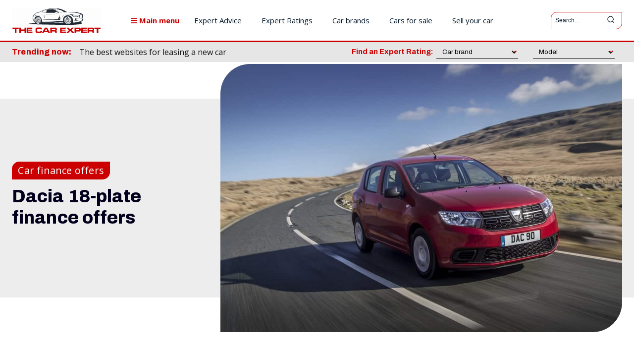

--- FILE ---
content_type: text/html; charset=UTF-8
request_url: https://www.thecarexpert.co.uk/dacia-18-plate-finance-offers/
body_size: 84192
content:
<!doctype html >
<html lang="en-GB" prefix="og: https://ogp.me/ns# fb: https://ogp.me/ns/fb# article: https://ogp.me/ns/article#">
<head>
    <meta charset="UTF-8" />
    <title>Dacia 18-plate finance offers | The Car Expert</title>
    <meta name="viewport" content="width=device-width, initial-scale=1.0">
    <link rel="pingback" href="https://www.thecarexpert.co.uk/xmlrpc.php" />
    

<!-- wpsso ssm preserved markup begin -->
<meta name="wpsso-begin" content="wpsso structured data begin"/>
<!-- generator:1 --><meta name="generator" content="WPSSO Core 21.11.2/L*"/>
<!-- generator:2 --><meta name="generator" content="WPSSO REST 3.3.0/S"/>
<!-- generator:3 --><meta name="generator" content="WPSSO OPM 5.1.0/S"/>
<!-- generator:4 --><meta name="generator" content="WPSSO SSM 3.4.0/S"/>
<!-- generator:5 --><meta name="generator" content="WPSSO UM 7.3.0/S"/>
<link rel="shortlink" href="https://wp.me/p2dTbC-y3c"/>
<meta property="fb:app_id" content="966242223397117"/>
<meta property="og:type" content="article"/>
<meta property="og:url" content="https://www.thecarexpert.co.uk/dacia-18-plate-finance-offers/"/>
<meta property="og:locale" content="en_GB"/>
<meta property="og:site_name" content="The Car Expert"/>
<meta property="og:title" content="Dacia 18-plate finance offers | The Car Expert"/>
<meta property="og:description" content="Until 9 July, Dacia will be offering a series of deposit contributions across its range, with three- and four-year PCP deals as well an HP option."/>
<meta property="og:updated_time" content="2018-04-09T13:26:42+00:00"/>
<!-- og:image:1 --><meta property="og:image" content="https://www.thecarexpert.co.uk/wp-content/uploads/2018/04/Daci-Sandero-finance-offer-1200x628-cropped.jpg"/>
<!-- og:image:1 --><meta property="og:image:width" content="1200"/>
<!-- og:image:1 --><meta property="og:image:height" content="628"/>
<!-- og:image:1 --><meta property="og:image:alt" content="Dacia Sandero 18-plate finance offers"/>
<meta property="article:section" content="Cars"/>
<!-- article:author:1 --><meta property="article:author" content="https://www.facebook.com/stuartmasson"/>
<meta property="article:publisher" content="https://www.facebook.com/TheCarExpert"/>
<!-- article:tag:1 --><meta property="article:tag" content="Dacia"/>
<!-- article:tag:2 --><meta property="article:tag" content="Dacia Duster"/>
<!-- article:tag:3 --><meta property="article:tag" content="Dacia Logan"/>
<!-- article:tag:4 --><meta property="article:tag" content="Dacia Sandero"/>
<meta property="article:published_time" content="2018-04-09T13:26:42+00:00"/>
<meta property="article:modified_time" content="2018-04-09T13:26:42+00:00"/>
<meta name="twitter:domain" content="www.thecarexpert.co.uk"/>
<meta name="twitter:site" content="@thecarexpertuk"/>
<meta name="twitter:title" content="Dacia 18-plate finance offers | The Car Expert"/>
<meta name="twitter:description" content="Until 9 July, Dacia will be offering a series of deposit contributions across its range, with three- and four-year PCP deals as well an HP option."/>
<meta name="twitter:creator" content="@stuartmasson"/>
<meta name="twitter:card" content="summary_large_image"/>
<meta name="twitter:image" content="https://www.thecarexpert.co.uk/wp-content/uploads/2018/04/Daci-Sandero-finance-offer-1200x628-cropped.jpg?p=130894"/>
<meta name="twitter:image:alt" content="Dacia Sandero 18-plate finance offers"/>
<meta name="twitter:label1" content="Written by"/>
<meta name="twitter:data1" content="Stuart Masson"/>
<meta name="twitter:label2" content="Est. reading time"/>
<meta name="twitter:data2" content="2 minutes"/>
<meta name="author" content="Stuart Masson"/>
<meta name="thumbnail" content="https://www.thecarexpert.co.uk/wp-content/uploads/2018/04/Daci-Sandero-finance-offer-1200x628-cropped.jpg"/>
<meta name="ahrefs-site-verification" content="2611686fa6a4c0a939eb00818318743ec444d5e8dd8f927278b3231e3eb9669e"/>
<meta name="google-site-verification" content="2oOcAcqJVl6yGnFAlqFS3XKuOmgifXfpWmN7eYChLJc"/>
<meta name="msvalidate.01" content="A48660DC922F45A8C60ED5026FF39A99"/>
<script type="application/ld+json" id="wpsso-schema-graph">{"@context":"https://schema.org","@graph":[{"@id":"/dacia-18-plate-finance-offers/#sso/article/130894","@context":"https://schema.org","@type":"Article","mainEntityOfPage":"https://www.thecarexpert.co.uk/dacia-18-plate-finance-offers/","url":"https://www.thecarexpert.co.uk/dacia-18-plate-finance-offers/","sameAs":["https://wp.me/p2dTbC-y3c"],"name":"Dacia 18-plate finance offers | The Car Expert","description":"Until 9 July, Dacia will be offering a series of deposit contributions across its range, with three- and four-year PCP deals as well an HP option.","publisher":[{"@id":"/#sso/organization/site/org-banner-url"}],"headline":"Dacia 18-plate finance offers | The Car Expert","keywords":"Dacia, Dacia Duster, Dacia Logan, Dacia Sandero","isFamilyFriendly":true,"inLanguage":"en_GB","datePublished":"2018-04-09T13:26:42+00:00","dateModified":"2018-04-09T13:26:42+00:00","author":{"@id":"/40725d2b69300c682e1d5895a2a78afc#sso/person"},"thumbnailUrl":"https://www.thecarexpert.co.uk/wp-content/uploads/2018/04/Daci-Sandero-finance-offer-1200x628-cropped.jpg","commentCount":0,"articleSection":"Cars","timeRequired":"PT2M","articleBody":"Until 9 July, Dacia will be offering a series of finance deals across its range. The offers include 4.9% APR representative on three-year personal contract purchase (PCP) car finance packages across the entire Dacia range. These deals also include deposit contributions of &pound;250 and no minimum customer deposit. Alternatively, there are 6.9% APR representative four-year PCP offers with a &pound;250 deposit contribution on selected models. If you don&rsquo;t want a PCP, there is the option of hire purchase (HP) finance at 7.9% APR representative, again with no minimum deposit. Cars have to be ordered by 9 July and delivered by 31 August 2018. &pound;1,000 off a Dacia Duster if you&rsquo;re paying cash. For Dacia Duster buyers who are choosing to buy their car with cash (or money borrowed elsewhere) rather than financing it through the dealership, selected diesel versions are now available with discounts of up to &pound;1,000. Like many brands, Dacia is keen to shift diesel stock as buyers migrate back to petrol power, so there&rsquo;s no similar offer on a petrol Duster. How do these deals stack up? The Car Expert checks the fine print. These offers are for selected new Dacia models only. Dacia calls its PCP finance &ldquo;Dimensions&rdquo;, but it&rsquo;s no different to anyone else&rsquo;s PCP finance. HP finance doesn&rsquo;t get a catchy name. The annual mileages shown on the website examples are all set at 6,000 to help keep the advertised monthly payments down. This is less than most drivers average per year, so make sure you are choosing an annual mileage allowance that suits your needs. The excess mileage on the PCP packages is 8p/mile. That&rsquo;s &pound;80 for every 1,000 miles you go over your limit, so make sure you allow yourself enough mileage when setting up the finance agreement. The fee only applies if you are giving the car back and claiming the guaranteed future value (GFV). HP customers do not need to worry about excess mileage. Offers cannot be used with other schemes or finance offers. Cars have to be ordered by 9 July 2018 and registered by 31 August 2018. The finance offers are provided through Dacia dealers by Dacia Finance (a division of RCI Financial Services). If a dealer offers you a finance deal that does not match these details or from another lender, it is not part of this offer. As with any car purchase, work out your budget before you visit the showroom and don&rsquo;t be persuaded to go beyond it &ndash; regardless of what the smiling sales executive suggests. They don&rsquo;t have your best interests at heart, but The Car Expert does! More Dacia news, reviews, features and offers at The Car Expert More car finance news, offers and advice from The Car Expert","speakable":{"@context":"https://schema.org","@type":"SpeakableSpecification","cssSelector":[".wp-block-post-title",".speakable"]}},{"@id":"/#sso/organization/site/org-banner-url","@context":"https://schema.org","@type":"Organization","url":"https://www.thecarexpert.co.uk/","name":"The Car Expert","description":"Independent, impartial advice for car buyers and car owners","image":[{"@id":"/wp-content/uploads/2022/12/The-Car-Expert-Square-750px.png#sso/image-object"}],"logo":{"@id":"/wp-content/uploads/2022/12/TCE-The-Car-Expert-600x60-1.png#sso/image-object"},"sameAs":["https://www.facebook.com/TheCarExpert","https://www.instagram.com/thecarexpertuk/","https://www.linkedin.com/company/the-car-expert/","https://twitter.com/thecarexpertuk"]},{"@id":"/wp-content/uploads/2022/12/The-Car-Expert-Square-750px.png#sso/image-object","@context":"https://schema.org","@type":"ImageObject","url":"https://www.thecarexpert.co.uk/wp-content/uploads/2022/12/The-Car-Expert-Square-750px.png","width":[{"@id":"#sso/qv-width-px-750"}],"height":[{"@id":"#sso/qv-height-px-750"}]},{"@id":"#sso/qv-width-px-750","@context":"https://schema.org","@type":"QuantitativeValue","name":"Width","unitText":"px","unitCode":"E37","value":"750"},{"@id":"#sso/qv-height-px-750","@context":"https://schema.org","@type":"QuantitativeValue","name":"Height","unitText":"px","unitCode":"E37","value":"750"},{"@id":"/wp-content/uploads/2022/12/TCE-The-Car-Expert-600x60-1.png#sso/image-object","@context":"https://schema.org","@type":"ImageObject","url":"https://www.thecarexpert.co.uk/wp-content/uploads/2022/12/TCE-The-Car-Expert-600x60-1.png","width":[{"@id":"#sso/qv-width-px-600"}],"height":[{"@id":"#sso/qv-height-px-60"}]},{"@id":"#sso/qv-width-px-600","@context":"https://schema.org","@type":"QuantitativeValue","name":"Width","unitText":"px","unitCode":"E37","value":"600"},{"@id":"#sso/qv-height-px-60","@context":"https://schema.org","@type":"QuantitativeValue","name":"Height","unitText":"px","unitCode":"E37","value":"60"},{"@id":"/40725d2b69300c682e1d5895a2a78afc#sso/person","@context":"https://schema.org","@type":"Person","url":"https://www.thecarexpert.co.uk/","name":"Stuart Masson","givenName":"Stuart","familyName":"Masson","description":"Stuart is the Editorial Director of our suite of sites: The Car Expert, The Van Expert and The Truck Expert. Originally from Australia, Stuart has had a passion for cars and the automotive industry for over thirty years. He spent a decade in automotive retail, and now works tirelessly to help...","jobTitle":"Editor","image":[{"@id":"https://secure.gravatar.com/avatar/cf10d0aefdf908e5e8d9400bd64f89bf.jpg?d=mp&s=400#sso/image-object"}],"sameAs":["https://www.facebook.com/stuartmasson","https://instagram.com/thecarexpertuk","https://uk.linkedin.com/in/stuartmasson1","https://twitter.com/stuartmasson"]},{"@id":"https://secure.gravatar.com/avatar/cf10d0aefdf908e5e8d9400bd64f89bf.jpg?d=mp&s=400#sso/image-object","@context":"https://schema.org","@type":"ImageObject","url":"https://secure.gravatar.com/avatar/cf10d0aefdf908e5e8d9400bd64f89bf.jpg?d=mp&s=400","width":[{"@id":"#sso/qv-width-px-400"}],"height":[{"@id":"#sso/qv-height-px-400"}]},{"@id":"#sso/qv-width-px-400","@context":"https://schema.org","@type":"QuantitativeValue","name":"Width","unitText":"px","unitCode":"E37","value":"400"},{"@id":"#sso/qv-height-px-400","@context":"https://schema.org","@type":"QuantitativeValue","name":"Height","unitText":"px","unitCode":"E37","value":"400"}]}</script>
<meta name="wpsso-end" content="wpsso structured data end"/>
<!-- wpsso ssm preserved markup end -->
<meta name="wpsso-cached" content="2026-01-06T22:18:44+00:00 for www.thecarexpert.co.uk"/>
<meta name="wpsso-added" content="2026-01-27T08:20:27+00:00 in 0.002706 secs (33.07 MB peak)"/>

<meta name='robots' content='index, follow, max-image-preview:large, max-snippet:-1, max-video-preview:-1' />
	<style>img:is([sizes="auto" i], [sizes^="auto," i]) { contain-intrinsic-size: 3000px 1500px }</style>
	<!-- Jetpack Site Verification Tags --><link rel="icon" type="image/png" href="https://www.thecarexpert.co.uk/wp-content/uploads/2018/09/The-Car-Expert-Square-2018-16.png"><link rel="apple-touch-icon" sizes="76x76" href="https://www.thecarexpert.co.uk/wp-content/uploads/2018/10/The-Car-Expert-Square-2018-76.jpg"/><link rel="apple-touch-icon" sizes="120x120" href="https://www.thecarexpert.co.uk/wp-content/uploads/2018/10/The-Car-Expert-Square-2018-120.jpg"/><link rel="apple-touch-icon" sizes="152x152" href="https://www.thecarexpert.co.uk/wp-content/uploads/2018/10/The-Car-Expert-Square-2018-152.jpg"/><link rel="apple-touch-icon" sizes="114x114" href="https://www.thecarexpert.co.uk/wp-content/uploads/2018/10/The-Car-Expert-Square-2018-114.jpg"/><link rel="apple-touch-icon" sizes="144x144" href="https://www.thecarexpert.co.uk/wp-content/uploads/2018/10/The-Car-Expert-Square-2018-144.jpg"/>
	<!-- This site is optimized with the Yoast SEO Premium plugin v26.8 (Yoast SEO v26.8) - https://yoast.com/product/yoast-seo-premium-wordpress/ -->
	<meta name="description" content="Until 9 July, Dacia will be offering a series of deposit contributions across its range, with three- and four-year PCP deals as well an HP option." />
	<link rel="canonical" href="https://www.thecarexpert.co.uk/dacia-18-plate-finance-offers/" />
	<script type="application/ld+json" class="yoast-schema-graph">{"@context":"https://schema.org","@graph":[{"@type":"BreadcrumbList","@id":"https://www.thecarexpert.co.uk/dacia-18-plate-finance-offers/#breadcrumb","itemListElement":[{"@type":"ListItem","position":1,"name":"Home","item":"https://www.thecarexpert.co.uk/"},{"@type":"ListItem","position":2,"name":"The Car Expert &#8211; all blog articles","item":"https://www.thecarexpert.co.uk/blog/"},{"@type":"ListItem","position":3,"name":"Dacia 18-plate finance offers"}]}]}</script>
	<!-- / Yoast SEO Premium plugin. -->


<link rel='dns-prefetch' href='//www.gstatic.com' />
<link rel='dns-prefetch' href='//kit.fontawesome.com' />
<link rel='dns-prefetch' href='//www.googletagmanager.com' />
<link rel='dns-prefetch' href='//stats.wp.com' />
<link rel='dns-prefetch' href='//fonts.googleapis.com' />
<link rel='dns-prefetch' href='//pagead2.googlesyndication.com' />
<link rel="alternate" type="application/rss+xml" title="The Car Expert &raquo; Feed" href="https://www.thecarexpert.co.uk/feed/" />
		<!-- This site uses the Google Analytics by MonsterInsights plugin v9.11.1 - Using Analytics tracking - https://www.monsterinsights.com/ -->
							<script src="//www.googletagmanager.com/gtag/js?id=G-N4K8BYM6NM"  data-cfasync="false" data-wpfc-render="false" type="text/javascript" async></script>
			<script data-cfasync="false" data-wpfc-render="false" type="text/javascript">
				var mi_version = '9.11.1';
				var mi_track_user = true;
				var mi_no_track_reason = '';
								var MonsterInsightsDefaultLocations = {"page_location":"https:\/\/www.thecarexpert.co.uk\/dacia-18-plate-finance-offers\/"};
								if ( typeof MonsterInsightsPrivacyGuardFilter === 'function' ) {
					var MonsterInsightsLocations = (typeof MonsterInsightsExcludeQuery === 'object') ? MonsterInsightsPrivacyGuardFilter( MonsterInsightsExcludeQuery ) : MonsterInsightsPrivacyGuardFilter( MonsterInsightsDefaultLocations );
				} else {
					var MonsterInsightsLocations = (typeof MonsterInsightsExcludeQuery === 'object') ? MonsterInsightsExcludeQuery : MonsterInsightsDefaultLocations;
				}

								var disableStrs = [
										'ga-disable-G-N4K8BYM6NM',
									];

				/* Function to detect opted out users */
				function __gtagTrackerIsOptedOut() {
					for (var index = 0; index < disableStrs.length; index++) {
						if (document.cookie.indexOf(disableStrs[index] + '=true') > -1) {
							return true;
						}
					}

					return false;
				}

				/* Disable tracking if the opt-out cookie exists. */
				if (__gtagTrackerIsOptedOut()) {
					for (var index = 0; index < disableStrs.length; index++) {
						window[disableStrs[index]] = true;
					}
				}

				/* Opt-out function */
				function __gtagTrackerOptout() {
					for (var index = 0; index < disableStrs.length; index++) {
						document.cookie = disableStrs[index] + '=true; expires=Thu, 31 Dec 2099 23:59:59 UTC; path=/';
						window[disableStrs[index]] = true;
					}
				}

				if ('undefined' === typeof gaOptout) {
					function gaOptout() {
						__gtagTrackerOptout();
					}
				}
								window.dataLayer = window.dataLayer || [];

				window.MonsterInsightsDualTracker = {
					helpers: {},
					trackers: {},
				};
				if (mi_track_user) {
					function __gtagDataLayer() {
						dataLayer.push(arguments);
					}

					function __gtagTracker(type, name, parameters) {
						if (!parameters) {
							parameters = {};
						}

						if (parameters.send_to) {
							__gtagDataLayer.apply(null, arguments);
							return;
						}

						if (type === 'event') {
														parameters.send_to = monsterinsights_frontend.v4_id;
							var hookName = name;
							if (typeof parameters['event_category'] !== 'undefined') {
								hookName = parameters['event_category'] + ':' + name;
							}

							if (typeof MonsterInsightsDualTracker.trackers[hookName] !== 'undefined') {
								MonsterInsightsDualTracker.trackers[hookName](parameters);
							} else {
								__gtagDataLayer('event', name, parameters);
							}
							
						} else {
							__gtagDataLayer.apply(null, arguments);
						}
					}

					__gtagTracker('js', new Date());
					__gtagTracker('set', {
						'developer_id.dZGIzZG': true,
											});
					if ( MonsterInsightsLocations.page_location ) {
						__gtagTracker('set', MonsterInsightsLocations);
					}
										__gtagTracker('config', 'G-N4K8BYM6NM', {"allow_anchor":"true","forceSSL":"true","anonymize_ip":"true","link_attribution":"true","page_path":location.pathname + location.search + location.hash} );
										window.gtag = __gtagTracker;										(function () {
						/* https://developers.google.com/analytics/devguides/collection/analyticsjs/ */
						/* ga and __gaTracker compatibility shim. */
						var noopfn = function () {
							return null;
						};
						var newtracker = function () {
							return new Tracker();
						};
						var Tracker = function () {
							return null;
						};
						var p = Tracker.prototype;
						p.get = noopfn;
						p.set = noopfn;
						p.send = function () {
							var args = Array.prototype.slice.call(arguments);
							args.unshift('send');
							__gaTracker.apply(null, args);
						};
						var __gaTracker = function () {
							var len = arguments.length;
							if (len === 0) {
								return;
							}
							var f = arguments[len - 1];
							if (typeof f !== 'object' || f === null || typeof f.hitCallback !== 'function') {
								if ('send' === arguments[0]) {
									var hitConverted, hitObject = false, action;
									if ('event' === arguments[1]) {
										if ('undefined' !== typeof arguments[3]) {
											hitObject = {
												'eventAction': arguments[3],
												'eventCategory': arguments[2],
												'eventLabel': arguments[4],
												'value': arguments[5] ? arguments[5] : 1,
											}
										}
									}
									if ('pageview' === arguments[1]) {
										if ('undefined' !== typeof arguments[2]) {
											hitObject = {
												'eventAction': 'page_view',
												'page_path': arguments[2],
											}
										}
									}
									if (typeof arguments[2] === 'object') {
										hitObject = arguments[2];
									}
									if (typeof arguments[5] === 'object') {
										Object.assign(hitObject, arguments[5]);
									}
									if ('undefined' !== typeof arguments[1].hitType) {
										hitObject = arguments[1];
										if ('pageview' === hitObject.hitType) {
											hitObject.eventAction = 'page_view';
										}
									}
									if (hitObject) {
										action = 'timing' === arguments[1].hitType ? 'timing_complete' : hitObject.eventAction;
										hitConverted = mapArgs(hitObject);
										__gtagTracker('event', action, hitConverted);
									}
								}
								return;
							}

							function mapArgs(args) {
								var arg, hit = {};
								var gaMap = {
									'eventCategory': 'event_category',
									'eventAction': 'event_action',
									'eventLabel': 'event_label',
									'eventValue': 'event_value',
									'nonInteraction': 'non_interaction',
									'timingCategory': 'event_category',
									'timingVar': 'name',
									'timingValue': 'value',
									'timingLabel': 'event_label',
									'page': 'page_path',
									'location': 'page_location',
									'title': 'page_title',
									'referrer' : 'page_referrer',
								};
								for (arg in args) {
																		if (!(!args.hasOwnProperty(arg) || !gaMap.hasOwnProperty(arg))) {
										hit[gaMap[arg]] = args[arg];
									} else {
										hit[arg] = args[arg];
									}
								}
								return hit;
							}

							try {
								f.hitCallback();
							} catch (ex) {
							}
						};
						__gaTracker.create = newtracker;
						__gaTracker.getByName = newtracker;
						__gaTracker.getAll = function () {
							return [];
						};
						__gaTracker.remove = noopfn;
						__gaTracker.loaded = true;
						window['__gaTracker'] = __gaTracker;
					})();
									} else {
										console.log("");
					(function () {
						function __gtagTracker() {
							return null;
						}

						window['__gtagTracker'] = __gtagTracker;
						window['gtag'] = __gtagTracker;
					})();
									}
			</script>
							<!-- / Google Analytics by MonsterInsights -->
			<script data-cfasync="false" data-wpfc-render="false" type="text/javascript">
		if (window.hasOwnProperty('MonsterInsightsDualTracker')){
			window.MonsterInsightsDualTracker.trackers['form:impression'] = function (parameters) {
				__gtagDataLayer('event', 'form_impression', {
					form_id: parameters.event_label,
					content_type: 'form',
					non_interaction: true,
					send_to: parameters.send_to,
				});
			};

			window.MonsterInsightsDualTracker.trackers['form:conversion'] = function (parameters) {
				__gtagDataLayer('event', 'generate_lead', {
					form_id: parameters.event_label,
					send_to: parameters.send_to,
				});
			};
		}
	</script>
	<script type="text/javascript">
/* <![CDATA[ */
window._wpemojiSettings = {"baseUrl":"https:\/\/s.w.org\/images\/core\/emoji\/16.0.1\/72x72\/","ext":".png","svgUrl":"https:\/\/s.w.org\/images\/core\/emoji\/16.0.1\/svg\/","svgExt":".svg","source":{"concatemoji":"https:\/\/www.thecarexpert.co.uk\/wp-includes\/js\/wp-emoji-release.min.js?ver=6.8.3"}};
/*! This file is auto-generated */
!function(s,n){var o,i,e;function c(e){try{var t={supportTests:e,timestamp:(new Date).valueOf()};sessionStorage.setItem(o,JSON.stringify(t))}catch(e){}}function p(e,t,n){e.clearRect(0,0,e.canvas.width,e.canvas.height),e.fillText(t,0,0);var t=new Uint32Array(e.getImageData(0,0,e.canvas.width,e.canvas.height).data),a=(e.clearRect(0,0,e.canvas.width,e.canvas.height),e.fillText(n,0,0),new Uint32Array(e.getImageData(0,0,e.canvas.width,e.canvas.height).data));return t.every(function(e,t){return e===a[t]})}function u(e,t){e.clearRect(0,0,e.canvas.width,e.canvas.height),e.fillText(t,0,0);for(var n=e.getImageData(16,16,1,1),a=0;a<n.data.length;a++)if(0!==n.data[a])return!1;return!0}function f(e,t,n,a){switch(t){case"flag":return n(e,"\ud83c\udff3\ufe0f\u200d\u26a7\ufe0f","\ud83c\udff3\ufe0f\u200b\u26a7\ufe0f")?!1:!n(e,"\ud83c\udde8\ud83c\uddf6","\ud83c\udde8\u200b\ud83c\uddf6")&&!n(e,"\ud83c\udff4\udb40\udc67\udb40\udc62\udb40\udc65\udb40\udc6e\udb40\udc67\udb40\udc7f","\ud83c\udff4\u200b\udb40\udc67\u200b\udb40\udc62\u200b\udb40\udc65\u200b\udb40\udc6e\u200b\udb40\udc67\u200b\udb40\udc7f");case"emoji":return!a(e,"\ud83e\udedf")}return!1}function g(e,t,n,a){var r="undefined"!=typeof WorkerGlobalScope&&self instanceof WorkerGlobalScope?new OffscreenCanvas(300,150):s.createElement("canvas"),o=r.getContext("2d",{willReadFrequently:!0}),i=(o.textBaseline="top",o.font="600 32px Arial",{});return e.forEach(function(e){i[e]=t(o,e,n,a)}),i}function t(e){var t=s.createElement("script");t.src=e,t.defer=!0,s.head.appendChild(t)}"undefined"!=typeof Promise&&(o="wpEmojiSettingsSupports",i=["flag","emoji"],n.supports={everything:!0,everythingExceptFlag:!0},e=new Promise(function(e){s.addEventListener("DOMContentLoaded",e,{once:!0})}),new Promise(function(t){var n=function(){try{var e=JSON.parse(sessionStorage.getItem(o));if("object"==typeof e&&"number"==typeof e.timestamp&&(new Date).valueOf()<e.timestamp+604800&&"object"==typeof e.supportTests)return e.supportTests}catch(e){}return null}();if(!n){if("undefined"!=typeof Worker&&"undefined"!=typeof OffscreenCanvas&&"undefined"!=typeof URL&&URL.createObjectURL&&"undefined"!=typeof Blob)try{var e="postMessage("+g.toString()+"("+[JSON.stringify(i),f.toString(),p.toString(),u.toString()].join(",")+"));",a=new Blob([e],{type:"text/javascript"}),r=new Worker(URL.createObjectURL(a),{name:"wpTestEmojiSupports"});return void(r.onmessage=function(e){c(n=e.data),r.terminate(),t(n)})}catch(e){}c(n=g(i,f,p,u))}t(n)}).then(function(e){for(var t in e)n.supports[t]=e[t],n.supports.everything=n.supports.everything&&n.supports[t],"flag"!==t&&(n.supports.everythingExceptFlag=n.supports.everythingExceptFlag&&n.supports[t]);n.supports.everythingExceptFlag=n.supports.everythingExceptFlag&&!n.supports.flag,n.DOMReady=!1,n.readyCallback=function(){n.DOMReady=!0}}).then(function(){return e}).then(function(){var e;n.supports.everything||(n.readyCallback(),(e=n.source||{}).concatemoji?t(e.concatemoji):e.wpemoji&&e.twemoji&&(t(e.twemoji),t(e.wpemoji)))}))}((window,document),window._wpemojiSettings);
/* ]]> */
</script>

<style id='wp-emoji-styles-inline-css' type='text/css'>

	img.wp-smiley, img.emoji {
		display: inline !important;
		border: none !important;
		box-shadow: none !important;
		height: 1em !important;
		width: 1em !important;
		margin: 0 0.07em !important;
		vertical-align: -0.1em !important;
		background: none !important;
		padding: 0 !important;
	}
</style>
<link rel='stylesheet' id='wp-block-library-css' href='https://www.thecarexpert.co.uk/wp-includes/css/dist/block-library/style.min.css?ver=6.8.3' type='text/css' media='all' />
<style id='classic-theme-styles-inline-css' type='text/css'>
/*! This file is auto-generated */
.wp-block-button__link{color:#fff;background-color:#32373c;border-radius:9999px;box-shadow:none;text-decoration:none;padding:calc(.667em + 2px) calc(1.333em + 2px);font-size:1.125em}.wp-block-file__button{background:#32373c;color:#fff;text-decoration:none}
</style>
<style id='prism-api-blocks-media-reviews-style-inline-css' type='text/css'>
.prism-api-blocks-section{margin-bottom:50px}.prism-api-blocks-featured-section{margin-bottom:10px}.prism-api-blocks-reviews{display:flex;flex-flow:row wrap;margin-left:-10px;margin-right:-10px}.prism-api-blocks-review-container{margin-bottom:10px;padding-left:10px;padding-right:10px;width:50%}.prism-api-blocks-featured-review{background-color:#f0f0f0!important;border:1px solid #c00!important;border-bottom-right-radius:20px;border-top-left-radius:20px;margin-bottom:30px;padding:10px 20px 10px 10px!important}.prism-api-blocks-featured-review a,.prism-api-blocks-featured-review p{line-height:1.6rem!important}.prism-api-blocks-review-head{background-color:#fff!important;border:1px solid #c00!important;border-bottom-right-radius:20px;border-top-left-radius:20px;cursor:pointer;height:50px;padding:10px 20px 10px 10px!important}.prism-api-blocks-review-head img{display:inline-block!important}.prism-api-blocks-review-head .prism-api-blocks-review-source{display:inline-block;font-size:17px!important;line-height:30px!important;margin:0 0 0 10px!important;vertical-align:top}.prism-api-blocks-review-expand-control{float:right;font-size:14px!important;font-weight:700!important;line-height:30px!important}.collapsed{display:none}.prism-api-blocks-review-body{border-bottom:1px solid #c00!important;border-bottom-right-radius:20px;border-left:1px solid #c00!important;border-right:1px solid #c00!important;border-top:0;padding:15px 10px 10px}.prism-api-blocks-review-body p.tce-prism-api-wp-review-content{font-size:16px!important;font-weight:400!important;line-height:28px!important;margin:0!important;padding-bottom:15px!important}p.tce-prism-api-wp-review-content:not(:first-child){border-top:1px solid #eaeaea;padding-top:15px!important}.prism-api-blocks-review-body a{color:#cc2828!important;text-decoration:underline!important}.prism-api-blocks-review-meta{align-items:center;display:flex;margin-top:20px}.prism-api-blocks-review-meta .logo{height:60px;width:60px}.prism-api-blocks-review-meta .logo img{border-radius:10px 0;height:60px;width:60px}.prism-api-blocks-review-meta .reviewer{margin-left:10px}.prism-api-blocks-review-meta .reviewer h5{font-size:20px;font-weight:700;margin:0}.prism-api-blocks-review-meta .reviewer p{color:#a5a5a5;font-size:16px;margin:0}@media(max-width:1018px){.prism-api-blocks-review-head{padding-right:10px!important}.prism-api-blocks-review-head .prism-api-blocks-review-source{font-size:14px!important;margin-left:10px!important}}@media(max-width:767px){.prism-api-blocks-review-container{padding-left:0!important;padding-right:0!important;width:100%}.prism-api-blocks-review-head,p.tce-prism-api-wp-review-content{text-align:left!important}.prism-api-blocks-reviews{margin-left:0!important;margin-right:0!important}.prism-api-blocks-review-head{padding-right:20px!important}.prism-api-blocks-review-head .prism-api-blocks-review-source{font-size:17px!important;margin-left:12px!important}.prism-api-blocks-review-head .prism-api-blocks-review-expand-control{font-size:30px!important}}

</style>
<style id='prism-api-blocks-euro-ncap-style-inline-css' type='text/css'>
.prism-api-blocks-section{margin-bottom:50px}.prism-api-blocks-row{display:flex;margin-bottom:30px}.prism-api-blocks-row-box-left,.prism-api-blocks-row-box-right{width:50%}@media(max-width:767px){.prism-api-blocks-row{display:block;margin-bottom:30px}.prism-api-blocks-row-box-left,.prism-api-blocks-row-box-right{width:100%}}

</style>
<style id='prism-api-blocks-green-ncap-style-inline-css' type='text/css'>
.prism-api-blocks-section{margin-bottom:50px}.prism-api-blocks-row{display:flex;margin-bottom:30px}.prism-api-blocks-row-box-left,.prism-api-blocks-row-box-right{width:50%}@media(max-width:767px){.prism-api-blocks-row{display:block;margin-bottom:30px}.prism-api-blocks-row-box-left,.prism-api-blocks-row-box-right{width:100%}}

</style>
<style id='prism-api-blocks-reliability-style-inline-css' type='text/css'>
.prism-api-blocks-section{margin-bottom:50px}.prism-api-blocks-row{display:flex;margin-bottom:30px}.prism-api-blocks-row-box-left,.prism-api-blocks-row-box-right{width:50%}.prism-reliability-carousel{margin-bottom:2em}.prism-reliability-carousel__container{height:250px;overflow:hidden}.prism-reliability-carousel__list{display:flex;flex-wrap:wrap;position:relative}.prism-reliability-carousel__list.unwrap{flex-wrap:nowrap}.prism-reliability-carousel__item{background-color:#fff;border:1px solid #fff;flex:1 0 250px;height:250px;text-align:center}.prism-reliability-carousel__item p{margin-bottom:10px!important;margin-top:10px}#prism-reliability-gaugechart,#prism-reliability-summarytext{display:inline flow-root list-item;display:-webkit-inline-flex;list-style:none;margin-top:0}#prism-reliability-gaugechart table{min-width:unset}#prism-reliability-columnchart,#prism-reliability-piechart{display:inline flow-root list-item;display:-webkit-inline-flex;list-style:none}.prism-reliability-carousel__button--next,.prism-reliability-carousel__button--prev{background-color:#f2f2f2;border:none;color:#c00;font-size:2em;padding:5px 10px}.prism-reliability-carousel__button--next{float:right}@media(min-width:1770px){.prism-reliability-carousel__nav{display:none}}@media(max-width:767px){.prism-api-blocks-row{display:block;margin-bottom:30px}.prism-api-blocks-row-box-left,.prism-api-blocks-row-box-right{width:100%}}

</style>
<style id='prism-api-blocks-running-costs-style-inline-css' type='text/css'>
.prism-api-blocks-section{margin-bottom:50px}.prism-api-blocks-row{display:flex;margin-bottom:30px}.prism-api-blocks-row-box-left,.prism-api-blocks-row-box-right{width:50%}table.prism-api-blocks-running-cost-table,table.prism-api-blocks-running-cost-table td,table.prism-api-blocks-running-cost-table th{border:1px solid #000!important;border-collapse:collapse;font-family:Open Sans,sans-serif}table.prism-api-blocks-running-cost-table thead tr{border-bottom:3px solid #000}table.prism-api-blocks-running-cost-table td{padding:2px 8px}table.prism-api-blocks-running-cost-table td:first-child{min-width:100px;width:33%}table.prism-api-blocks-running-cost-table td:nth-child(2),table.prism-api-blocks-running-cost-table td:nth-child(3){width:15%}table.prism-api-blocks-running-cost-table td:nth-child(4){display:none;width:22%}table.prism-api-blocks-running-cost-table td:nth-child(5){display:none;width:15%}@media(max-width:767px){.prism-api-blocks-row{margin-bottom:30px}.prism-api-blocks-row-box-left,.prism-api-blocks-row-box-right{width:100%}table.prism-api-blocks-running-cost-table td:nth-child(4){display:none;width:22%}table.prism-api-blocks-running-cost-table td:nth-child(5){display:none;width:15%}}

</style>
<style id='prism-api-blocks-warranties-style-inline-css' type='text/css'>
.prism-api-blocks-section{margin-bottom:50px}.prism-api-blocks-row{display:flex;margin-bottom:30px}.prism-api-blocks-row-box-left,.prism-api-blocks-row-box-right{width:50%}table.prism-api-blocks-running-cost-table,table.prism-api-blocks-running-cost-table td,table.prism-api-blocks-running-cost-table th{border:1px solid #000!important;border-collapse:collapse;font-family:Open Sans,sans-serif}table.prism-api-blocks-running-cost-table thead tr{border-bottom:3px solid #000}table.prism-api-blocks-running-cost-table td{padding:2px 8px}table.prism-api-blocks-running-cost-table td:first-child{min-width:100px;width:33%}table.prism-api-blocks-running-cost-table td:nth-child(2),table.prism-api-blocks-running-cost-table td:nth-child(3){width:15%}table.prism-api-blocks-running-cost-table td:nth-child(4){display:none;width:22%}table.prism-api-blocks-running-cost-table td:nth-child(5){display:none;width:15%}@media(max-width:767px){.prism-api-blocks-row{margin-bottom:30px}.prism-api-blocks-row-box-left,.prism-api-blocks-row-box-right{width:100%}table.prism-api-blocks-running-cost-table td:nth-child(4){display:none;width:22%}table.prism-api-blocks-running-cost-table td:nth-child(5){display:none;width:15%}}

</style>
<link rel='stylesheet' id='ultimate_blocks-cgb-style-css-css' href='https://www.thecarexpert.co.uk/wp-content/plugins/ultimate-blocks/dist/blocks.style.build.css?ver=3.5.0' type='text/css' media='all' />
<link rel='stylesheet' id='mediaelement-css' href='https://www.thecarexpert.co.uk/wp-includes/js/mediaelement/mediaelementplayer-legacy.min.css?ver=4.2.17' type='text/css' media='all' />
<link rel='stylesheet' id='wp-mediaelement-css' href='https://www.thecarexpert.co.uk/wp-includes/js/mediaelement/wp-mediaelement.min.css?ver=6.8.3' type='text/css' media='all' />
<style id='jetpack-sharing-buttons-style-inline-css' type='text/css'>
.jetpack-sharing-buttons__services-list{display:flex;flex-direction:row;flex-wrap:wrap;gap:0;list-style-type:none;margin:5px;padding:0}.jetpack-sharing-buttons__services-list.has-small-icon-size{font-size:12px}.jetpack-sharing-buttons__services-list.has-normal-icon-size{font-size:16px}.jetpack-sharing-buttons__services-list.has-large-icon-size{font-size:24px}.jetpack-sharing-buttons__services-list.has-huge-icon-size{font-size:36px}@media print{.jetpack-sharing-buttons__services-list{display:none!important}}.editor-styles-wrapper .wp-block-jetpack-sharing-buttons{gap:0;padding-inline-start:0}ul.jetpack-sharing-buttons__services-list.has-background{padding:1.25em 2.375em}
</style>
<style id='font-awesome-svg-styles-default-inline-css' type='text/css'>
.svg-inline--fa {
  display: inline-block;
  height: 1em;
  overflow: visible;
  vertical-align: -.125em;
}
</style>
<link rel='stylesheet' id='font-awesome-svg-styles-css' href='https://www.thecarexpert.co.uk/wp-content/uploads/font-awesome/v6.7.2/css/svg-with-js.css' type='text/css' media='all' />
<style id='font-awesome-svg-styles-inline-css' type='text/css'>
   .wp-block-font-awesome-icon svg::before,
   .wp-rich-text-font-awesome-icon svg::before {content: unset;}
</style>
<link rel='stylesheet' id='fontawesome-free-css' href='https://www.thecarexpert.co.uk/wp-content/plugins/getwid/vendors/fontawesome-free/css/all.min.css?ver=5.5.0' type='text/css' media='all' />
<link rel='stylesheet' id='slick-css' href='https://www.thecarexpert.co.uk/wp-content/plugins/getwid/vendors/slick/slick/slick.min.css?ver=1.9.0' type='text/css' media='all' />
<link rel='stylesheet' id='slick-theme-css' href='https://www.thecarexpert.co.uk/wp-content/plugins/getwid/vendors/slick/slick/slick-theme.min.css?ver=1.9.0' type='text/css' media='all' />
<link rel='stylesheet' id='getwid-blocks-css' href='https://www.thecarexpert.co.uk/wp-content/plugins/getwid/assets/css/blocks.style.css?ver=2.1.3' type='text/css' media='all' />
<style id='getwid-blocks-inline-css' type='text/css'>
.wp-block-getwid-section .wp-block-getwid-section__wrapper .wp-block-getwid-section__inner-wrapper{max-width: 696px;}
</style>
<style id='global-styles-inline-css' type='text/css'>
:root{--wp--preset--aspect-ratio--square: 1;--wp--preset--aspect-ratio--4-3: 4/3;--wp--preset--aspect-ratio--3-4: 3/4;--wp--preset--aspect-ratio--3-2: 3/2;--wp--preset--aspect-ratio--2-3: 2/3;--wp--preset--aspect-ratio--16-9: 16/9;--wp--preset--aspect-ratio--9-16: 9/16;--wp--preset--color--black: #000000;--wp--preset--color--cyan-bluish-gray: #abb8c3;--wp--preset--color--white: #ffffff;--wp--preset--color--pale-pink: #f78da7;--wp--preset--color--vivid-red: #cf2e2e;--wp--preset--color--luminous-vivid-orange: #ff6900;--wp--preset--color--luminous-vivid-amber: #fcb900;--wp--preset--color--light-green-cyan: #7bdcb5;--wp--preset--color--vivid-green-cyan: #00d084;--wp--preset--color--pale-cyan-blue: #8ed1fc;--wp--preset--color--vivid-cyan-blue: #0693e3;--wp--preset--color--vivid-purple: #9b51e0;--wp--preset--gradient--vivid-cyan-blue-to-vivid-purple: linear-gradient(135deg,rgba(6,147,227,1) 0%,rgb(155,81,224) 100%);--wp--preset--gradient--light-green-cyan-to-vivid-green-cyan: linear-gradient(135deg,rgb(122,220,180) 0%,rgb(0,208,130) 100%);--wp--preset--gradient--luminous-vivid-amber-to-luminous-vivid-orange: linear-gradient(135deg,rgba(252,185,0,1) 0%,rgba(255,105,0,1) 100%);--wp--preset--gradient--luminous-vivid-orange-to-vivid-red: linear-gradient(135deg,rgba(255,105,0,1) 0%,rgb(207,46,46) 100%);--wp--preset--gradient--very-light-gray-to-cyan-bluish-gray: linear-gradient(135deg,rgb(238,238,238) 0%,rgb(169,184,195) 100%);--wp--preset--gradient--cool-to-warm-spectrum: linear-gradient(135deg,rgb(74,234,220) 0%,rgb(151,120,209) 20%,rgb(207,42,186) 40%,rgb(238,44,130) 60%,rgb(251,105,98) 80%,rgb(254,248,76) 100%);--wp--preset--gradient--blush-light-purple: linear-gradient(135deg,rgb(255,206,236) 0%,rgb(152,150,240) 100%);--wp--preset--gradient--blush-bordeaux: linear-gradient(135deg,rgb(254,205,165) 0%,rgb(254,45,45) 50%,rgb(107,0,62) 100%);--wp--preset--gradient--luminous-dusk: linear-gradient(135deg,rgb(255,203,112) 0%,rgb(199,81,192) 50%,rgb(65,88,208) 100%);--wp--preset--gradient--pale-ocean: linear-gradient(135deg,rgb(255,245,203) 0%,rgb(182,227,212) 50%,rgb(51,167,181) 100%);--wp--preset--gradient--electric-grass: linear-gradient(135deg,rgb(202,248,128) 0%,rgb(113,206,126) 100%);--wp--preset--gradient--midnight: linear-gradient(135deg,rgb(2,3,129) 0%,rgb(40,116,252) 100%);--wp--preset--font-size--small: 11px;--wp--preset--font-size--medium: 20px;--wp--preset--font-size--large: 32px;--wp--preset--font-size--x-large: 42px;--wp--preset--font-size--regular: 15px;--wp--preset--font-size--larger: 50px;--wp--preset--spacing--20: 0.44rem;--wp--preset--spacing--30: 0.67rem;--wp--preset--spacing--40: 1rem;--wp--preset--spacing--50: 1.5rem;--wp--preset--spacing--60: 2.25rem;--wp--preset--spacing--70: 3.38rem;--wp--preset--spacing--80: 5.06rem;--wp--preset--shadow--natural: 6px 6px 9px rgba(0, 0, 0, 0.2);--wp--preset--shadow--deep: 12px 12px 50px rgba(0, 0, 0, 0.4);--wp--preset--shadow--sharp: 6px 6px 0px rgba(0, 0, 0, 0.2);--wp--preset--shadow--outlined: 6px 6px 0px -3px rgba(255, 255, 255, 1), 6px 6px rgba(0, 0, 0, 1);--wp--preset--shadow--crisp: 6px 6px 0px rgba(0, 0, 0, 1);}:where(.is-layout-flex){gap: 0.5em;}:where(.is-layout-grid){gap: 0.5em;}body .is-layout-flex{display: flex;}.is-layout-flex{flex-wrap: wrap;align-items: center;}.is-layout-flex > :is(*, div){margin: 0;}body .is-layout-grid{display: grid;}.is-layout-grid > :is(*, div){margin: 0;}:where(.wp-block-columns.is-layout-flex){gap: 2em;}:where(.wp-block-columns.is-layout-grid){gap: 2em;}:where(.wp-block-post-template.is-layout-flex){gap: 1.25em;}:where(.wp-block-post-template.is-layout-grid){gap: 1.25em;}.has-black-color{color: var(--wp--preset--color--black) !important;}.has-cyan-bluish-gray-color{color: var(--wp--preset--color--cyan-bluish-gray) !important;}.has-white-color{color: var(--wp--preset--color--white) !important;}.has-pale-pink-color{color: var(--wp--preset--color--pale-pink) !important;}.has-vivid-red-color{color: var(--wp--preset--color--vivid-red) !important;}.has-luminous-vivid-orange-color{color: var(--wp--preset--color--luminous-vivid-orange) !important;}.has-luminous-vivid-amber-color{color: var(--wp--preset--color--luminous-vivid-amber) !important;}.has-light-green-cyan-color{color: var(--wp--preset--color--light-green-cyan) !important;}.has-vivid-green-cyan-color{color: var(--wp--preset--color--vivid-green-cyan) !important;}.has-pale-cyan-blue-color{color: var(--wp--preset--color--pale-cyan-blue) !important;}.has-vivid-cyan-blue-color{color: var(--wp--preset--color--vivid-cyan-blue) !important;}.has-vivid-purple-color{color: var(--wp--preset--color--vivid-purple) !important;}.has-black-background-color{background-color: var(--wp--preset--color--black) !important;}.has-cyan-bluish-gray-background-color{background-color: var(--wp--preset--color--cyan-bluish-gray) !important;}.has-white-background-color{background-color: var(--wp--preset--color--white) !important;}.has-pale-pink-background-color{background-color: var(--wp--preset--color--pale-pink) !important;}.has-vivid-red-background-color{background-color: var(--wp--preset--color--vivid-red) !important;}.has-luminous-vivid-orange-background-color{background-color: var(--wp--preset--color--luminous-vivid-orange) !important;}.has-luminous-vivid-amber-background-color{background-color: var(--wp--preset--color--luminous-vivid-amber) !important;}.has-light-green-cyan-background-color{background-color: var(--wp--preset--color--light-green-cyan) !important;}.has-vivid-green-cyan-background-color{background-color: var(--wp--preset--color--vivid-green-cyan) !important;}.has-pale-cyan-blue-background-color{background-color: var(--wp--preset--color--pale-cyan-blue) !important;}.has-vivid-cyan-blue-background-color{background-color: var(--wp--preset--color--vivid-cyan-blue) !important;}.has-vivid-purple-background-color{background-color: var(--wp--preset--color--vivid-purple) !important;}.has-black-border-color{border-color: var(--wp--preset--color--black) !important;}.has-cyan-bluish-gray-border-color{border-color: var(--wp--preset--color--cyan-bluish-gray) !important;}.has-white-border-color{border-color: var(--wp--preset--color--white) !important;}.has-pale-pink-border-color{border-color: var(--wp--preset--color--pale-pink) !important;}.has-vivid-red-border-color{border-color: var(--wp--preset--color--vivid-red) !important;}.has-luminous-vivid-orange-border-color{border-color: var(--wp--preset--color--luminous-vivid-orange) !important;}.has-luminous-vivid-amber-border-color{border-color: var(--wp--preset--color--luminous-vivid-amber) !important;}.has-light-green-cyan-border-color{border-color: var(--wp--preset--color--light-green-cyan) !important;}.has-vivid-green-cyan-border-color{border-color: var(--wp--preset--color--vivid-green-cyan) !important;}.has-pale-cyan-blue-border-color{border-color: var(--wp--preset--color--pale-cyan-blue) !important;}.has-vivid-cyan-blue-border-color{border-color: var(--wp--preset--color--vivid-cyan-blue) !important;}.has-vivid-purple-border-color{border-color: var(--wp--preset--color--vivid-purple) !important;}.has-vivid-cyan-blue-to-vivid-purple-gradient-background{background: var(--wp--preset--gradient--vivid-cyan-blue-to-vivid-purple) !important;}.has-light-green-cyan-to-vivid-green-cyan-gradient-background{background: var(--wp--preset--gradient--light-green-cyan-to-vivid-green-cyan) !important;}.has-luminous-vivid-amber-to-luminous-vivid-orange-gradient-background{background: var(--wp--preset--gradient--luminous-vivid-amber-to-luminous-vivid-orange) !important;}.has-luminous-vivid-orange-to-vivid-red-gradient-background{background: var(--wp--preset--gradient--luminous-vivid-orange-to-vivid-red) !important;}.has-very-light-gray-to-cyan-bluish-gray-gradient-background{background: var(--wp--preset--gradient--very-light-gray-to-cyan-bluish-gray) !important;}.has-cool-to-warm-spectrum-gradient-background{background: var(--wp--preset--gradient--cool-to-warm-spectrum) !important;}.has-blush-light-purple-gradient-background{background: var(--wp--preset--gradient--blush-light-purple) !important;}.has-blush-bordeaux-gradient-background{background: var(--wp--preset--gradient--blush-bordeaux) !important;}.has-luminous-dusk-gradient-background{background: var(--wp--preset--gradient--luminous-dusk) !important;}.has-pale-ocean-gradient-background{background: var(--wp--preset--gradient--pale-ocean) !important;}.has-electric-grass-gradient-background{background: var(--wp--preset--gradient--electric-grass) !important;}.has-midnight-gradient-background{background: var(--wp--preset--gradient--midnight) !important;}.has-small-font-size{font-size: var(--wp--preset--font-size--small) !important;}.has-medium-font-size{font-size: var(--wp--preset--font-size--medium) !important;}.has-large-font-size{font-size: var(--wp--preset--font-size--large) !important;}.has-x-large-font-size{font-size: var(--wp--preset--font-size--x-large) !important;}
:where(.wp-block-post-template.is-layout-flex){gap: 1.25em;}:where(.wp-block-post-template.is-layout-grid){gap: 1.25em;}
:where(.wp-block-columns.is-layout-flex){gap: 2em;}:where(.wp-block-columns.is-layout-grid){gap: 2em;}
:root :where(.wp-block-pullquote){font-size: 1.5em;line-height: 1.6;}
</style>
<link rel='stylesheet' id='motoreasy-styles-css' href='https://www.thecarexpert.co.uk/wp-content/plugins/prism-api-blocks/includes/motoreasy-styles.min.css?ver=2.0.2024030701' type='text/css' media='all' />
<link rel='stylesheet' id='ub-extension-style-css-css' href='https://www.thecarexpert.co.uk/wp-content/plugins/ultimate-blocks/src/extensions/style.css?ver=6.8.3' type='text/css' media='all' />
<link rel='stylesheet' id='td-plugin-multi-purpose-css' href='https://www.thecarexpert.co.uk/wp-content/plugins/td-composer/td-multi-purpose/style.css?ver=3833ae26cf1f9d406448012ce1734aa1' type='text/css' media='all' />
<link rel='stylesheet' id='google-fonts-style-css' href='https://fonts.googleapis.com/css?family=Open+Sans%3A400%2C300%2C300italic%2C400italic%2C700%2C700italic%2C800%7CArchivo%3A400%2C300%2C300italic%2C400italic%2C700%2C700italic%2C800%7CLato%3A400%2C300%2C300italic%2C400italic%2C700%2C700italic%2C800%7COpen+Sans%3A700%2C400%2C600%7CArchivo%3A800%2C400%2C700%7CLato%3A900%2C700%2C400%7CKalam%3A400%7CHind%3A400&#038;display=swap&#038;ver=12.6.2' type='text/css' media='all' />
<link rel='stylesheet' id='font_awesome-css' href='https://www.thecarexpert.co.uk/wp-content/plugins/td-composer/assets/fonts/font-awesome/font-awesome.css?ver=3833ae26cf1f9d406448012ce1734aa1' type='text/css' media='all' />
<link rel='stylesheet' id='td-theme-css' href='https://www.thecarexpert.co.uk/wp-content/themes/Newspaper/style.css?ver=12.6.2' type='text/css' media='all' />
<style id='td-theme-inline-css' type='text/css'>@media (max-width:767px){.td-header-desktop-wrap{display:none}}@media (min-width:767px){.td-header-mobile-wrap{display:none}}</style>
<link rel='stylesheet' id='code-snippets-site-css-styles-css' href='https://www.thecarexpert.co.uk/?code-snippets-css=1&#038;ver=3' type='text/css' media='all' />
<link rel='stylesheet' id='td-legacy-framework-front-style-css' href='https://www.thecarexpert.co.uk/wp-content/plugins/td-composer/legacy/Newspaper/assets/css/td_legacy_main.css?ver=3833ae26cf1f9d406448012ce1734aa1' type='text/css' media='all' />
<link rel='stylesheet' id='tdb_style_cloud_templates_front-css' href='https://www.thecarexpert.co.uk/wp-content/plugins/td-cloud-library/assets/css/tdb_main.css?ver=34c58173fa732974ccb0ca4df5ede162' type='text/css' media='all' />
<link rel='stylesheet' id='jetpack_css-css' href='https://www.thecarexpert.co.uk/wp-content/plugins/jetpack/css/jetpack.css?ver=13.6.1' type='text/css' media='all' />
<script type="text/javascript" src="https://www.thecarexpert.co.uk/wp-content/plugins/google-analytics-premium/assets/js/frontend-gtag.min.js?ver=9.11.1" id="monsterinsights-frontend-script-js" async="async" data-wp-strategy="async"></script>
<script data-cfasync="false" data-wpfc-render="false" type="text/javascript" id='monsterinsights-frontend-script-js-extra'>/* <![CDATA[ */
var monsterinsights_frontend = {"js_events_tracking":"true","download_extensions":"doc,pdf,ppt,zip,xls,docx,pptx,xlsx","inbound_paths":"[]","home_url":"https:\/\/www.thecarexpert.co.uk","hash_tracking":"true","v4_id":"G-N4K8BYM6NM"};/* ]]> */
</script>
<script type="text/javascript" src="https://www.thecarexpert.co.uk/wp-includes/js/jquery/jquery.min.js?ver=3.7.1" id="jquery-core-js"></script>
<script type="text/javascript" src="https://www.thecarexpert.co.uk/wp-includes/js/jquery/jquery-migrate.min.js?ver=3.4.1" id="jquery-migrate-js"></script>
<script defer crossorigin="anonymous" type="text/javascript" src="https://kit.fontawesome.com/6c38c31262.js" id="font-awesome-official-js"></script>
<script type="text/javascript" src="https://www.thecarexpert.co.uk/?code-snippets-js-snippets=head&amp;ver=12" id="code-snippets-site-head-js-js"></script>

<!-- Google tag (gtag.js) snippet added by Site Kit -->
<!-- Google Analytics snippet added by Site Kit -->
<script type="text/javascript" src="https://www.googletagmanager.com/gtag/js?id=G-KEKL5WGTWM" id="google_gtagjs-js" async></script>
<script type="text/javascript" id="google_gtagjs-js-after">
/* <![CDATA[ */
window.dataLayer = window.dataLayer || [];function gtag(){dataLayer.push(arguments);}
gtag("set","linker",{"domains":["www.thecarexpert.co.uk"]});
gtag("js", new Date());
gtag("set", "developer_id.dZTNiMT", true);
gtag("config", "G-KEKL5WGTWM");
/* ]]> */
</script>
<meta name="generator" content="Site Kit by Google 1.171.0" />	<style>img#wpstats{display:none}</style>
		<!--[if lt IE 9]><script src="https://cdnjs.cloudflare.com/ajax/libs/html5shiv/3.7.3/html5shiv.js"></script><![endif]-->
        <script>
        window.tdb_global_vars = {"wpRestUrl":"https:\/\/www.thecarexpert.co.uk\/wp-json\/","permalinkStructure":"\/%postname%\/"};
        window.tdb_p_autoload_vars = {"isAjax":false,"isAdminBarShowing":false,"autoloadScrollPercent":50,"postAutoloadStatus":"off","origPostEditUrl":null};
    </script>
    
    <style id="tdb-global-colors">:root{--accent-color:#fff}</style>
	

<!-- Google AdSense meta tags added by Site Kit -->
<meta name="google-adsense-platform-account" content="ca-host-pub-2644536267352236">
<meta name="google-adsense-platform-domain" content="sitekit.withgoogle.com">
<!-- End Google AdSense meta tags added by Site Kit -->

<!-- Meta Pixel Code -->
<script type='text/javascript'>
!function(f,b,e,v,n,t,s){if(f.fbq)return;n=f.fbq=function(){n.callMethod?
n.callMethod.apply(n,arguments):n.queue.push(arguments)};if(!f._fbq)f._fbq=n;
n.push=n;n.loaded=!0;n.version='2.0';n.queue=[];t=b.createElement(e);t.async=!0;
t.src=v;s=b.getElementsByTagName(e)[0];s.parentNode.insertBefore(t,s)}(window,
document,'script','https://connect.facebook.net/en_US/fbevents.js?v=next');
</script>
<!-- End Meta Pixel Code -->

      <script type='text/javascript'>
        var url = window.location.origin + '?ob=open-bridge';
        fbq('set', 'openbridge', '759642758312957', url);
      </script>
    <script type='text/javascript'>fbq('init', '759642758312957', {}, {
    "agent": "wordpress-6.8.3-3.0.16"
})</script><script type='text/javascript'>
    fbq('track', 'PageView', []);
  </script>
<!-- Meta Pixel Code -->
<noscript>
<img height="1" width="1" style="display:none" alt="fbpx"
src="https://www.facebook.com/tr?id=759642758312957&ev=PageView&noscript=1" />
</noscript>
<!-- End Meta Pixel Code -->

<!-- Google Tag Manager snippet added by Site Kit -->
<script type="text/javascript">
/* <![CDATA[ */

			( function( w, d, s, l, i ) {
				w[l] = w[l] || [];
				w[l].push( {'gtm.start': new Date().getTime(), event: 'gtm.js'} );
				var f = d.getElementsByTagName( s )[0],
					j = d.createElement( s ), dl = l != 'dataLayer' ? '&l=' + l : '';
				j.async = true;
				j.src = 'https://www.googletagmanager.com/gtm.js?id=' + i + dl;
				f.parentNode.insertBefore( j, f );
			} )( window, document, 'script', 'dataLayer', 'GTM-K54XP2H' );
			
/* ]]> */
</script>

<!-- End Google Tag Manager snippet added by Site Kit -->

<!-- Google AdSense snippet added by Site Kit -->
<script type="text/javascript" async="async" src="https://pagead2.googlesyndication.com/pagead/js/adsbygoogle.js?client=ca-pub-7855677322730096&amp;host=ca-host-pub-2644536267352236" crossorigin="anonymous"></script>

<!-- End Google AdSense snippet added by Site Kit -->

<!-- JS generated by theme -->

<script>
    
    

	    var tdBlocksArray = []; //here we store all the items for the current page

	    // td_block class - each ajax block uses a object of this class for requests
	    function tdBlock() {
		    this.id = '';
		    this.block_type = 1; //block type id (1-234 etc)
		    this.atts = '';
		    this.td_column_number = '';
		    this.td_current_page = 1; //
		    this.post_count = 0; //from wp
		    this.found_posts = 0; //from wp
		    this.max_num_pages = 0; //from wp
		    this.td_filter_value = ''; //current live filter value
		    this.is_ajax_running = false;
		    this.td_user_action = ''; // load more or infinite loader (used by the animation)
		    this.header_color = '';
		    this.ajax_pagination_infinite_stop = ''; //show load more at page x
	    }

        // td_js_generator - mini detector
        ( function () {
            var htmlTag = document.getElementsByTagName("html")[0];

	        if ( navigator.userAgent.indexOf("MSIE 10.0") > -1 ) {
                htmlTag.className += ' ie10';
            }

            if ( !!navigator.userAgent.match(/Trident.*rv\:11\./) ) {
                htmlTag.className += ' ie11';
            }

	        if ( navigator.userAgent.indexOf("Edge") > -1 ) {
                htmlTag.className += ' ieEdge';
            }

            if ( /(iPad|iPhone|iPod)/g.test(navigator.userAgent) ) {
                htmlTag.className += ' td-md-is-ios';
            }

            var user_agent = navigator.userAgent.toLowerCase();
            if ( user_agent.indexOf("android") > -1 ) {
                htmlTag.className += ' td-md-is-android';
            }

            if ( -1 !== navigator.userAgent.indexOf('Mac OS X')  ) {
                htmlTag.className += ' td-md-is-os-x';
            }

            if ( /chrom(e|ium)/.test(navigator.userAgent.toLowerCase()) ) {
               htmlTag.className += ' td-md-is-chrome';
            }

            if ( -1 !== navigator.userAgent.indexOf('Firefox') ) {
                htmlTag.className += ' td-md-is-firefox';
            }

            if ( -1 !== navigator.userAgent.indexOf('Safari') && -1 === navigator.userAgent.indexOf('Chrome') ) {
                htmlTag.className += ' td-md-is-safari';
            }

            if( -1 !== navigator.userAgent.indexOf('IEMobile') ){
                htmlTag.className += ' td-md-is-iemobile';
            }

        })();

        var tdLocalCache = {};

        ( function () {
            "use strict";

            tdLocalCache = {
                data: {},
                remove: function (resource_id) {
                    delete tdLocalCache.data[resource_id];
                },
                exist: function (resource_id) {
                    return tdLocalCache.data.hasOwnProperty(resource_id) && tdLocalCache.data[resource_id] !== null;
                },
                get: function (resource_id) {
                    return tdLocalCache.data[resource_id];
                },
                set: function (resource_id, cachedData) {
                    tdLocalCache.remove(resource_id);
                    tdLocalCache.data[resource_id] = cachedData;
                }
            };
        })();

    
    
var td_viewport_interval_list=[{"limitBottom":767,"sidebarWidth":228},{"limitBottom":1018,"sidebarWidth":300},{"limitBottom":1140,"sidebarWidth":324}];
var tdc_is_installed="yes";
var td_ajax_url="https:\/\/www.thecarexpert.co.uk\/wp-admin\/admin-ajax.php?td_theme_name=Newspaper&v=12.6.2";
var td_get_template_directory_uri="https:\/\/www.thecarexpert.co.uk\/wp-content\/plugins\/td-composer\/legacy\/common";
var tds_snap_menu="";
var tds_logo_on_sticky="";
var tds_header_style="";
var td_please_wait="Please wait...";
var td_email_user_pass_incorrect="User or password incorrect!";
var td_email_user_incorrect="Email or username incorrect!";
var td_email_incorrect="Email incorrect!";
var td_user_incorrect="Username incorrect!";
var td_email_user_empty="Email or username empty!";
var td_pass_empty="Pass empty!";
var td_pass_pattern_incorrect="Invalid Pass Pattern!";
var td_retype_pass_incorrect="Retyped Pass incorrect!";
var tds_more_articles_on_post_enable="";
var tds_more_articles_on_post_time_to_wait="";
var tds_more_articles_on_post_pages_distance_from_top=0;
var tds_captcha="";
var tds_theme_color_site_wide="#cc0000";
var tds_smart_sidebar="enabled";
var tdThemeName="Newspaper";
var tdThemeNameWl="Newspaper";
var td_magnific_popup_translation_tPrev="Previous (Left arrow key)";
var td_magnific_popup_translation_tNext="Next (Right arrow key)";
var td_magnific_popup_translation_tCounter="%curr% of %total%";
var td_magnific_popup_translation_ajax_tError="The content from %url% could not be loaded.";
var td_magnific_popup_translation_image_tError="The image #%curr% could not be loaded.";
var tdBlockNonce="c3254d1013";
var tdMobileMenu="enabled";
var tdMobileSearch="enabled";
var tdDateNamesI18n={"month_names":["January","February","March","April","May","June","July","August","September","October","November","December"],"month_names_short":["Jan","Feb","Mar","Apr","May","Jun","Jul","Aug","Sep","Oct","Nov","Dec"],"day_names":["Sunday","Monday","Tuesday","Wednesday","Thursday","Friday","Saturday"],"day_names_short":["Sun","Mon","Tue","Wed","Thu","Fri","Sat"]};
var tdb_modal_confirm="Save";
var tdb_modal_cancel="Cancel";
var tdb_modal_confirm_alt="Yes";
var tdb_modal_cancel_alt="No";
var td_ad_background_click_link="";
var td_ad_background_click_target="";
</script>


		<!-- MonsterInsights Form Tracking -->
		<script data-cfasync="false" data-wpfc-render="false" type="text/javascript">
			function monsterinsights_forms_record_impression(event) {
				monsterinsights_add_bloom_forms_ids();
				var monsterinsights_forms = document.getElementsByTagName("form");
				var monsterinsights_forms_i;
				for (monsterinsights_forms_i = 0; monsterinsights_forms_i < monsterinsights_forms.length; monsterinsights_forms_i++) {
					var monsterinsights_form_id = monsterinsights_forms[monsterinsights_forms_i].getAttribute("id");
					var skip_conversion = false;
					/* Check to see if it's contact form 7 if the id isn't set */
					if (!monsterinsights_form_id) {
						monsterinsights_form_id = monsterinsights_forms[monsterinsights_forms_i].parentElement.getAttribute("id");
						if (monsterinsights_form_id && monsterinsights_form_id.lastIndexOf('wpcf7-f', 0) === 0) {
							/* If so, let's grab that and set it to be the form's ID*/
							var tokens = monsterinsights_form_id.split('-').slice(0, 2);
							var result = tokens.join('-');
							monsterinsights_forms[monsterinsights_forms_i].setAttribute("id", result);/* Now we can do just what we did above */
							monsterinsights_form_id = monsterinsights_forms[monsterinsights_forms_i].getAttribute("id");
						} else {
							monsterinsights_form_id = false;
						}
					}

					/* Check if it's Ninja Forms & id isn't set. */
					if (!monsterinsights_form_id && monsterinsights_forms[monsterinsights_forms_i].parentElement.className.indexOf('nf-form-layout') >= 0) {
						monsterinsights_form_id = monsterinsights_forms[monsterinsights_forms_i].parentElement.parentElement.parentElement.getAttribute('id');
						if (monsterinsights_form_id && 0 === monsterinsights_form_id.lastIndexOf('nf-form-', 0)) {
							/* If so, let's grab that and set it to be the form's ID*/
							tokens = monsterinsights_form_id.split('-').slice(0, 3);
							result = tokens.join('-');
							monsterinsights_forms[monsterinsights_forms_i].setAttribute('id', result);
							/* Now we can do just what we did above */
							monsterinsights_form_id = monsterinsights_forms[monsterinsights_forms_i].getAttribute('id');
							skip_conversion = true;
						}
					}

					if (monsterinsights_form_id && monsterinsights_form_id !== 'commentform' && monsterinsights_form_id !== 'adminbar-search') {
						__gtagTracker('event', 'impression', {
							event_category: 'form',
							event_label: monsterinsights_form_id,
							value: 1,
							non_interaction: true
						});

						/* If a WPForms Form, we can use custom tracking */
						if (monsterinsights_form_id && 0 === monsterinsights_form_id.lastIndexOf('wpforms-form-', 0)) {
							continue;
						}

						/* Formiddable Forms, use custom tracking */
						if (monsterinsights_forms_has_class(monsterinsights_forms[monsterinsights_forms_i], 'frm-show-form')) {
							continue;
						}

						/* If a Gravity Form, we can use custom tracking */
						if (monsterinsights_form_id && 0 === monsterinsights_form_id.lastIndexOf('gform_', 0)) {
							continue;
						}

						/* If Ninja forms, we use custom conversion tracking */
						if (skip_conversion) {
							continue;
						}

						var custom_conversion_mi_forms = false;
						if (custom_conversion_mi_forms) {
							continue;
						}

						if (window.jQuery) {
							(function (form_id) {
								jQuery(document).ready(function () {
									jQuery('#' + form_id).on('submit', monsterinsights_forms_record_conversion);
								});
							})(monsterinsights_form_id);
						} else {
							var __gaFormsTrackerWindow = window;
							if (__gaFormsTrackerWindow.addEventListener) {
								document.getElementById(monsterinsights_form_id).addEventListener("submit", monsterinsights_forms_record_conversion, false);
							} else {
								if (__gaFormsTrackerWindow.attachEvent) {
									document.getElementById(monsterinsights_form_id).attachEvent("onsubmit", monsterinsights_forms_record_conversion);
								}
							}
						}

					} else {
						continue;
					}
				}
			}

			function monsterinsights_forms_has_class(element, className) {
				return (' ' + element.className + ' ').indexOf(' ' + className + ' ') > -1;
			}

			function monsterinsights_forms_record_conversion(event) {
				var monsterinsights_form_conversion_id = event.target.id;
				var monsterinsights_form_action = event.target.getAttribute("miforms-action");
				if (monsterinsights_form_conversion_id && !monsterinsights_form_action) {
					document.getElementById(monsterinsights_form_conversion_id).setAttribute("miforms-action", "submitted");
					__gtagTracker('event', 'conversion', {
						event_category: 'form',
						event_label: monsterinsights_form_conversion_id,
						value: 1,
					});
				}
			}

			/* Attach the events to all clicks in the document after page and GA has loaded */
			function monsterinsights_forms_load() {
				if (typeof (__gtagTracker) !== 'undefined' && __gtagTracker) {
					var __gtagFormsTrackerWindow = window;
					if (__gtagFormsTrackerWindow.addEventListener) {
						__gtagFormsTrackerWindow.addEventListener("load", monsterinsights_forms_record_impression, false);
					} else {
						if (__gtagFormsTrackerWindow.attachEvent) {
							__gtagFormsTrackerWindow.attachEvent("onload", monsterinsights_forms_record_impression);
						}
					}
				} else {
					setTimeout(monsterinsights_forms_load, 200);
				}
			}

			/* Custom Ninja Forms impression tracking */
			if (window.jQuery) {
				jQuery(document).on('nfFormReady', function (e, layoutView) {
					var label = layoutView.el;
					label = label.substring(1, label.length);
					label = label.split('-').slice(0, 3).join('-');
					__gtagTracker('event', 'impression', {
						event_category: 'form',
						event_label: label,
						value: 1,
						non_interaction: true
					});
				});
			}

			/* Custom Bloom Form tracker */
			function monsterinsights_add_bloom_forms_ids() {
				var bloom_forms = document.querySelectorAll('.et_bloom_form_content form');
				if (bloom_forms.length > 0) {
					for (var i = 0; i < bloom_forms.length; i++) {
						if ('' === bloom_forms[i].id) {
							var form_parent_root = monsterinsights_find_parent_with_class(bloom_forms[i], 'et_bloom_optin');
							if (form_parent_root) {
								var classes = form_parent_root.className.split(' ');
								for (var j = 0; j < classes.length; ++j) {
									if (0 === classes[j].indexOf('et_bloom_optin')) {
										bloom_forms[i].id = classes[j];
									}
								}
							}
						}
					}
				}
			}

			function monsterinsights_find_parent_with_class(element, className) {
				if (element.parentNode && '' !== className) {
					if (element.parentNode.className.indexOf(className) >= 0) {
						return element.parentNode;
					} else {
						return monsterinsights_find_parent_with_class(element.parentNode, className);
					}
				}
				return false;
			}

			monsterinsights_forms_load();
		</script>
		<!-- End MonsterInsights Form Tracking -->
		

<!-- Header style compiled by theme -->

<style>.td-page-content .widgettitle{color:#fff}.td-mobile-content .td-mobile-main-menu>li>a{font-family:"Open Sans"}.td-mobile-content .sub-menu a{font-family:"Open Sans"}#td-mobile-nav,#td-mobile-nav .wpb_button,.td-search-wrap-mob{font-family:"Open Sans"}.td-page-title,.td-category-title-holder .td-page-title{font-family:Archivo;font-size:32px;line-height:36px;font-weight:800;text-transform:none}.td-page-content p,.td-page-content li,.td-page-content .td_block_text_with_title,.wpb_text_column p{font-family:"Open Sans";font-weight:normal;text-transform:none}.td-page-content h1,.wpb_text_column h1{font-family:Archivo;font-size:42px;font-weight:800;text-transform:none}.td-page-content h2,.wpb_text_column h2{font-family:Archivo;font-size:30px;font-weight:800;text-transform:none}.td-page-content h3,.wpb_text_column h3{font-family:Archivo;font-size:24px;font-weight:800;text-transform:none}.td-page-content h4,.wpb_text_column h4{font-family:Archivo;font-size:22px;font-weight:bold;text-transform:none}.td-page-content h5,.wpb_text_column h5{font-family:Archivo;font-size:20px;font-weight:bold;text-transform:none}.td-page-content h6,.wpb_text_column h6{font-family:Archivo;font-size:16px;line-height:30px;font-weight:bold;text-transform:none}body,p{font-family:"Open Sans";font-style:normal;text-transform:none}#bbpress-forums .bbp-header .bbp-forums,#bbpress-forums .bbp-header .bbp-topics,#bbpress-forums .bbp-header{font-family:Archivo;font-size:20px;font-weight:bold;text-transform:none}#bbpress-forums .hentry .bbp-forum-title,#bbpress-forums .hentry .bbp-topic-permalink{font-family:Archivo;font-size:18px;font-weight:bold;text-transform:none}#bbpress-forums .bbp-forums-list li{font-family:Archivo;font-size:16px;text-transform:none}#bbpress-forums .bbp-forum-info .bbp-forum-content{font-family:"Open Sans";font-size:14px;line-height:20px;text-transform:none}#bbpress-forums div.bbp-forum-author a.bbp-author-name,#bbpress-forums div.bbp-topic-author a.bbp-author-name,#bbpress-forums div.bbp-reply-author a.bbp-author-name,#bbpress-forums div.bbp-search-author a.bbp-author-name,#bbpress-forums .bbp-forum-freshness .bbp-author-name,#bbpress-forums .bbp-topic-freshness a:last-child{font-family:"Open Sans";font-size:15px;font-weight:bold;text-transform:none}#bbpress-forums .hentry .bbp-topic-content p,#bbpress-forums .hentry .bbp-reply-content p{font-family:"Open Sans";font-size:14px}#bbpress-forums div.bbp-template-notice p{font-family:"Open Sans";font-size:14px}#bbpress-forums .bbp-pagination-count,#bbpress-forums .page-numbers{font-family:"Open Sans";font-size:14px}#bbpress-forums .bbp-topic-started-by,#bbpress-forums .bbp-topic-started-by a,#bbpress-forums .bbp-topic-started-in,#bbpress-forums .bbp-topic-started-in a{font-family:"Open Sans";font-size:14px}.white-popup-block,.white-popup-block .wpb_button{font-family:"Open Sans"}.td_cl .td-container{width:100%}@media (min-width:768px) and (max-width:1018px){.td_cl{padding:0 14px}}@media (max-width:767px){.td_cl .td-container{padding:0}}@media (min-width:1019px) and (max-width:1140px){.td_cl.stretch_row_content_no_space{padding-left:20px;padding-right:20px}}@media (min-width:1141px){.td_cl.stretch_row_content_no_space{padding-left:24px;padding-right:24px}}:root{--td_theme_color:#cc0000;--td_slider_text:rgba(204,0,0,0.7);--td_header_color:#cc0000;--td_text_header_color:#011627;--td_mobile_menu_color:#ffffff;--td_mobile_icons_color:#cc0000;--td_mobile_gradient_one_mob:#16131a;--td_mobile_gradient_two_mob:#cc0000;--td_mobile_text_active_color:#237794;--td_mobile_button_color_mob:#cc0000;--td_page_title_color:#011627;--td_page_h_color:#011627;--td_login_button_color:#16131a;--td_login_hover_background:#16131a;--td_login_hover_color:#237794}</style>

<link rel="icon" href="https://www.thecarexpert.co.uk/wp-content/uploads/2020/01/cropped-The-Car-Expert-Square-2018-32x32.png" sizes="32x32" />
<link rel="icon" href="https://www.thecarexpert.co.uk/wp-content/uploads/2020/01/cropped-The-Car-Expert-Square-2018-192x192.png" sizes="192x192" />
<link rel="apple-touch-icon" href="https://www.thecarexpert.co.uk/wp-content/uploads/2020/01/cropped-The-Car-Expert-Square-2018-180x180.png" />
<meta name="msapplication-TileImage" content="https://www.thecarexpert.co.uk/wp-content/uploads/2020/01/cropped-The-Car-Expert-Square-2018-270x270.png" />

<!-- Button style compiled by theme -->

<style>.tdm-btn-style1{background-color:#cc0000}.tdm-btn-style2:before{border-color:#cc0000}.tdm-btn-style2{color:#cc0000}.tdm-btn-style3{-webkit-box-shadow:0 2px 16px #cc0000;-moz-box-shadow:0 2px 16px #cc0000;box-shadow:0 2px 16px #cc0000}.tdm-btn-style3:hover{-webkit-box-shadow:0 4px 26px #cc0000;-moz-box-shadow:0 4px 26px #cc0000;box-shadow:0 4px 26px #cc0000}</style>

	<style id="tdw-css-placeholder"></style></head>

<body class="wp-singular post-template-default single single-post postid-130894 single-format-standard wp-theme-Newspaper dacia-18-plate-finance-offers global-block-template-2 tdb_template_188815 tdb-template  tdc-header-template  tdc-footer-template td-full-layout wpsso-post-130894-type-post">

    
    <div class="td-menu-background" style="visibility:hidden"></div>
<div id="td-mobile-nav" style="visibility:hidden">
    <div class="td-mobile-container">
        <!-- mobile menu top section -->
        <div class="td-menu-socials-wrap">
            <!-- socials -->
            <div class="td-menu-socials">
                
        <span class="td-social-icon-wrap">
            <a target="_blank" href="https://www.facebook.com/TheCarExpert" title="Facebook">
                <i class="td-icon-font td-icon-facebook"></i>
                <span style="display: none">Facebook</span>
            </a>
        </span>
        <span class="td-social-icon-wrap">
            <a target="_blank" href="https://instagram.com/thecarexpertuk" title="Instagram">
                <i class="td-icon-font td-icon-instagram"></i>
                <span style="display: none">Instagram</span>
            </a>
        </span>
        <span class="td-social-icon-wrap">
            <a target="_blank" href="https://www.linkedin.com/company/the-car-expert" title="Linkedin">
                <i class="td-icon-font td-icon-linkedin"></i>
                <span style="display: none">Linkedin</span>
            </a>
        </span>
        <span class="td-social-icon-wrap">
            <a target="_blank" href="https://twitter.com/thecarexpertuk" title="Twitter">
                <i class="td-icon-font td-icon-twitter"></i>
                <span style="display: none">Twitter</span>
            </a>
        </span>
        <span class="td-social-icon-wrap">
            <a target="_blank" href="https://www.youtube.com/c/thecarexpertcouk" title="Youtube">
                <i class="td-icon-font td-icon-youtube"></i>
                <span style="display: none">Youtube</span>
            </a>
        </span>            </div>
            <!-- close button -->
            <div class="td-mobile-close">
                <span><i class="td-icon-close-mobile"></i></span>
            </div>
        </div>

        <!-- login section -->
        
        <!-- menu section -->
        <div class="td-mobile-content">
            <div class="menu-2020-main-menu-container"><ul id="menu-2020-main-menu" class="td-mobile-main-menu"><li id="menu-item-188805" class="menu-item menu-item-type-post_type menu-item-object-page menu-item-has-children menu-item-first menu-item-188805"><a href="https://www.thecarexpert.co.uk/expert-advice/" data-ps2id-api="true">Expert Advice<i class="td-icon-menu-right td-element-after"></i></a>
<ul class="sub-menu">
	<li id="menu-item-219410" class="menu-item menu-item-type-post_type menu-item-object-page menu-item-219410"><a href="https://www.thecarexpert.co.uk/expert-advice/car-buying-advice/" data-ps2id-api="true">Car buying</a></li>
	<li id="menu-item-219411" class="menu-item menu-item-type-post_type menu-item-object-page menu-item-219411"><a href="https://www.thecarexpert.co.uk/expert-advice/car-finance-advice/" data-ps2id-api="true">Car finance</a></li>
	<li id="menu-item-224775" class="menu-item menu-item-type-post_type menu-item-object-page menu-item-224775"><a href="https://www.thecarexpert.co.uk/expert-advice/car-finance-advice/car-leasing-advice/" data-ps2id-api="true">Car leasing</a></li>
	<li id="menu-item-219409" class="menu-item menu-item-type-post_type menu-item-object-page menu-item-219409"><a href="https://www.thecarexpert.co.uk/expert-advice/car-ownership-advice/" data-ps2id-api="true">Car ownership</a></li>
	<li id="menu-item-222517" class="menu-item menu-item-type-post_type menu-item-object-page menu-item-222517"><a href="https://www.thecarexpert.co.uk/expert-advice/car-selling-advice/" data-ps2id-api="true">Car selling</a></li>
	<li id="menu-item-219412" class="menu-item menu-item-type-post_type menu-item-object-page menu-item-219412"><a href="https://www.thecarexpert.co.uk/expert-advice/car-insurance/" data-ps2id-api="true">Car insurance</a></li>
	<li id="menu-item-222516" class="menu-item menu-item-type-post_type menu-item-object-page menu-item-222516"><a href="https://www.thecarexpert.co.uk/expert-advice/gap-insurance-advice/" data-ps2id-api="true">GAP insurance</a></li>
	<li id="menu-item-222515" class="menu-item menu-item-type-post_type menu-item-object-page menu-item-222515"><a href="https://www.thecarexpert.co.uk/expert-advice/car-warranty-advice/" data-ps2id-api="true">Car warranty</a></li>
	<li id="menu-item-219413" class="menu-item menu-item-type-post_type menu-item-object-page menu-item-219413"><a href="https://www.thecarexpert.co.uk/expert-advice/car-maintenance/" data-ps2id-api="true">Car maintenance</a></li>
	<li id="menu-item-219414" class="menu-item menu-item-type-post_type menu-item-object-page menu-item-219414"><a href="https://www.thecarexpert.co.uk/expert-advice/car-care/" data-ps2id-api="true">Car care</a></li>
	<li id="menu-item-219415" class="menu-item menu-item-type-post_type menu-item-object-page menu-item-219415"><a href="https://www.thecarexpert.co.uk/expert-advice/car-safety/" data-ps2id-api="true">Car safety</a></li>
	<li id="menu-item-219417" class="menu-item menu-item-type-post_type menu-item-object-page menu-item-219417"><a href="https://www.thecarexpert.co.uk/expert-advice/car-technology/" data-ps2id-api="true">Car technology</a></li>
	<li id="menu-item-219416" class="menu-item menu-item-type-post_type menu-item-object-page menu-item-219416"><a href="https://www.thecarexpert.co.uk/expert-advice/driving-2/" data-ps2id-api="true">Driving</a></li>
	<li id="menu-item-192616" class="menu-item menu-item-type-custom menu-item-object-custom menu-item-192616"><a href="https://www.thecarexpert.co.uk/forum/" data-ps2id-api="true">Forum</a></li>
</ul>
</li>
<li id="menu-item-188806" class="menu-item menu-item-type-post_type menu-item-object-page menu-item-has-children menu-item-188806"><a href="https://www.thecarexpert.co.uk/expert-rating-index/" data-ps2id-api="true">Expert Ratings<i class="td-icon-menu-right td-element-after"></i></a>
<ul class="sub-menu">
	<li id="menu-item-229723" class="menu-item menu-item-type-post_type menu-item-object-page menu-item-229723"><a href="https://www.thecarexpert.co.uk/expert-rating-index/" data-ps2id-api="true">All cars</a></li>
	<li id="menu-item-229722" class="menu-item menu-item-type-post_type menu-item-object-page menu-item-229722"><a href="https://www.thecarexpert.co.uk/expert-rating-index/best-small-cars/" data-ps2id-api="true">Best small cars</a></li>
	<li id="menu-item-229721" class="menu-item menu-item-type-post_type menu-item-object-page menu-item-229721"><a href="https://www.thecarexpert.co.uk/expert-rating-index/best-small-suvs/" data-ps2id-api="true">Best small SUVs</a></li>
	<li id="menu-item-229720" class="menu-item menu-item-type-post_type menu-item-object-page menu-item-229720"><a href="https://www.thecarexpert.co.uk/expert-rating-index/best-medium-cars/" data-ps2id-api="true">Best medium cars</a></li>
	<li id="menu-item-229719" class="menu-item menu-item-type-post_type menu-item-object-page menu-item-229719"><a href="https://www.thecarexpert.co.uk/expert-rating-index/best-medium-suvs/" data-ps2id-api="true">Best medium SUVs</a></li>
	<li id="menu-item-229718" class="menu-item menu-item-type-post_type menu-item-object-page menu-item-229718"><a href="https://www.thecarexpert.co.uk/expert-rating-index/best-large-cars/" data-ps2id-api="true">Best large cars</a></li>
	<li id="menu-item-229717" class="menu-item menu-item-type-post_type menu-item-object-page menu-item-229717"><a href="https://www.thecarexpert.co.uk/expert-rating-index/best-large-suvs/" data-ps2id-api="true">Best large SUVs</a></li>
	<li id="menu-item-264206" class="menu-item menu-item-type-post_type menu-item-object-page menu-item-264206"><a href="https://www.thecarexpert.co.uk/expert-rating-index/best-convertibles/" data-ps2id-api="true">Best convertibles</a></li>
	<li id="menu-item-264205" class="menu-item menu-item-type-post_type menu-item-object-page menu-item-264205"><a href="https://www.thecarexpert.co.uk/expert-rating-index/best-coupes/" data-ps2id-api="true">Best coupés</a></li>
	<li id="menu-item-264208" class="menu-item menu-item-type-post_type menu-item-object-page menu-item-264208"><a href="https://www.thecarexpert.co.uk/expert-rating-index/best-coupe-suvs/" data-ps2id-api="true">Best coupé SUVs</a></li>
	<li id="menu-item-264209" class="menu-item menu-item-type-post_type menu-item-object-page menu-item-264209"><a href="https://www.thecarexpert.co.uk/expert-rating-index/best-hot-hatches/" data-ps2id-api="true">Best hot hatches</a></li>
	<li id="menu-item-264218" class="menu-item menu-item-type-post_type menu-item-object-page menu-item-264218"><a href="https://www.thecarexpert.co.uk/expert-rating-index/best-performance-cars/" data-ps2id-api="true">Best performance cars</a></li>
	<li id="menu-item-264207" class="menu-item menu-item-type-post_type menu-item-object-page menu-item-264207"><a href="https://www.thecarexpert.co.uk/expert-rating-index/best-electric-vehicles/" data-ps2id-api="true">Best electric cars</a></li>
</ul>
</li>
<li id="menu-item-222518" class="menu-item menu-item-type-custom menu-item-object-custom menu-item-has-children menu-item-222518"><a href="#" data-ps2id-api="true">News and reviews<i class="td-icon-menu-right td-element-after"></i></a>
<ul class="sub-menu">
	<li id="menu-item-188808" class="menu-item menu-item-type-post_type menu-item-object-page menu-item-188808"><a href="https://www.thecarexpert.co.uk/news/" data-ps2id-api="true">News</a></li>
	<li id="menu-item-188807" class="menu-item menu-item-type-post_type menu-item-object-page menu-item-188807"><a href="https://www.thecarexpert.co.uk/new-car-reviews/" data-ps2id-api="true">Reviews</a></li>
</ul>
</li>
<li id="menu-item-188809" class="menu-item menu-item-type-post_type menu-item-object-page menu-item-188809"><a href="https://www.thecarexpert.co.uk/partners/" data-ps2id-api="true">Partners</a></li>
<li id="menu-item-188989" class="menu-item menu-item-type-post_type menu-item-object-page menu-item-188989"><a href="https://www.thecarexpert.co.uk/car-brands/" data-ps2id-api="true">Car Brands</a></li>
<li id="menu-item-222519" class="menu-item menu-item-type-post_type menu-item-object-page menu-item-222519"><a href="https://www.thecarexpert.co.uk/cars-for-sale/" data-ps2id-api="true">Cars for sale</a></li>
<li id="menu-item-231396" class="menu-item menu-item-type-post_type menu-item-object-page menu-item-231396"><a href="https://www.thecarexpert.co.uk/partners/motorway/" data-ps2id-api="true">Sell your car</a></li>
</ul></div>        </div>
    </div>

    <!-- register/login section -->
    </div><div class="td-search-background" style="visibility:hidden"></div>
<div class="td-search-wrap-mob" style="visibility:hidden">
	<div class="td-drop-down-search">
		<form method="get" class="td-search-form" action="https://www.thecarexpert.co.uk/">
			<!-- close button -->
			<div class="td-search-close">
				<span><i class="td-icon-close-mobile"></i></span>
			</div>
			<div role="search" class="td-search-input">
				<span>Search</span>
				<input id="td-header-search-mob" type="text" value="" name="s" autocomplete="off" />
			</div>
		</form>
		<div id="td-aj-search-mob" class="td-ajax-search-flex"></div>
	</div>
</div>
    <div id="td-outer-wrap" class="td-theme-wrap">

                    <div class="td-header-template-wrap" style="position: relative">
                                <div class="td-header-mobile-wrap ">
                    <div id="tdi_1" class="tdc-zone"><div class="tdc_zone tdi_2  wpb_row td-pb-row"  >
<style scoped>.tdi_2{min-height:0}.td-header-mobile-wrap{position:relative;width:100%}</style><div id="tdi_3" class="tdc-row"><div class="vc_row tdi_4  wpb_row td-pb-row tdc-element-style tdc-row-content-vert-center" >
<style scoped>.tdi_4,.tdi_4 .tdc-columns{min-height:0}.tdi_4,.tdi_4 .tdc-columns{display:block}.tdi_4 .tdc-columns{width:100%}@media (min-width:767px){.tdi_4.tdc-row-content-vert-center,.tdi_4.tdc-row-content-vert-center .tdc-columns{display:flex;align-items:center;flex:1}.tdi_4.tdc-row-content-vert-bottom,.tdi_4.tdc-row-content-vert-bottom .tdc-columns{display:flex;align-items:flex-end;flex:1}.tdi_4.tdc-row-content-vert-center .td_block_wrap{vertical-align:middle}.tdi_4.tdc-row-content-vert-bottom .td_block_wrap{vertical-align:bottom}}@media (max-width:767px){.tdi_4{padding-top:12px!important;padding-bottom:10px!important;position:relative}}</style>
<div class="tdi_3_rand_style td-element-style" ><style>@media (max-width:767px){.tdi_3_rand_style{background-color:#ffffff!important}}</style></div><div class="vc_column tdi_6  wpb_column vc_column_container tdc-column td-pb-span12">
<style scoped>.tdi_6{vertical-align:baseline}.tdi_6>.wpb_wrapper,.tdi_6>.wpb_wrapper>.tdc-elements{display:block}.tdi_6>.wpb_wrapper>.tdc-elements{width:100%}.tdi_6>.wpb_wrapper>.vc_row_inner{width:auto}.tdi_6>.wpb_wrapper{width:auto;height:auto}</style><div class="wpb_wrapper" ><div class="td_block_wrap tdb_header_logo tdi_7 td-pb-border-top td_block_template_2 tdb-header-align"  data-td-block-uid="tdi_7" >
<style>@media (max-width:767px){.tdi_7{margin-bottom:0px!important;width:150px!important}}</style>
<style>.tdb-header-align{vertical-align:middle}.tdb_header_logo{margin-bottom:0;clear:none}.tdb_header_logo .tdb-logo-a,.tdb_header_logo h1{display:flex;pointer-events:auto;align-items:flex-start}.tdb_header_logo h1{margin:0;line-height:0}.tdb_header_logo .tdb-logo-img-wrap img{display:block}.tdb_header_logo .tdb-logo-svg-wrap+.tdb-logo-img-wrap{display:none}.tdb_header_logo .tdb-logo-svg-wrap svg{width:50px;display:block;transition:fill .3s ease}.tdb_header_logo .tdb-logo-text-wrap{display:flex}.tdb_header_logo .tdb-logo-text-title,.tdb_header_logo .tdb-logo-text-tagline{-webkit-transition:all 0.2s ease;transition:all 0.2s ease}.tdb_header_logo .tdb-logo-text-title{background-size:cover;background-position:center center;font-size:75px;font-family:serif;line-height:1.1;color:#222;white-space:nowrap}.tdb_header_logo .tdb-logo-text-tagline{margin-top:2px;font-size:12px;font-family:serif;letter-spacing:1.8px;line-height:1;color:#767676}.tdb_header_logo .tdb-logo-icon{position:relative;font-size:46px;color:#000}.tdb_header_logo .tdb-logo-icon-svg{line-height:0}.tdb_header_logo .tdb-logo-icon-svg svg{width:46px;height:auto}.tdb_header_logo .tdb-logo-icon-svg svg,.tdb_header_logo .tdb-logo-icon-svg svg *{fill:#000}.tdi_7{display:inline-block}.tdi_7 .tdb-logo-a,.tdi_7 h1{flex-direction:row;align-items:center;justify-content:flex-start}.tdi_7 .tdb-logo-svg-wrap{display:block}.tdi_7 .tdb-logo-svg-wrap+.tdb-logo-img-wrap{display:none}.tdi_7 .tdb-logo-text-tagline{margin-top:2px;margin-left:0}.tdi_7 .tdb-logo-text-wrap{flex-direction:column;align-items:flex-start}.tdi_7 .tdb-logo-icon{top:0px;display:block}@media (max-width:767px){.tdb_header_logo .tdb-logo-text-title{font-size:36px}}@media (max-width:767px){.tdb_header_logo .tdb-logo-text-tagline{font-size:11px}}@media (max-width:767px){.tdi_7 .tdb-logo-svg-wrap{max-width:140px}.tdi_7 .tdb-logo-svg-wrap svg{width:140px;height:auto}.tdi_7 .tdb-logo-img-wrap{display:none}.tdi_7 .tdb-logo-text-title{display:none}.tdi_7 .tdb-logo-text-tagline{display:none}}</style><div class="tdb-block-inner td-fix-index"><a class="tdb-logo-a" href="https://www.thecarexpert.co.uk/" title="The Car Expert - independent, impartial car buying and car finance advice"><span class="tdb-logo-svg-wrap"><svg xmlns="http://www.w3.org/2000/svg" viewBox="0 0 486.72 141.12"><defs><style>.tce-cls-1{fill:#fdfdfd;}.tce-cls-2{fill:#1f2933;}.tce-cls-3{fill:#202933;}.tce-cls-4{fill:#cc0202;}.tce-cls-5{fill:#242e38;}.tce-cls-6{fill:#cc0404;}.tce-cls-7{fill:#cc0303;}.tce-cls-8{fill:#cb0000;}.tce-cls-9{fill:#cb0101;}.tce-cls-10{fill:#212b35;}.tce-cls-11{fill:#2a343d;}.tce-cls-12{fill:#28323b;}.tce-cls-13{fill:#313a43;}.tce-cls-14{fill:#2e3740;}.tce-cls-15{fill:#babdc0;}.tce-cls-16{fill:#f7f7f7;}.tce-cls-17{fill:#f0f0f1;}.tce-cls-18{fill:#fafafa;}.tce-cls-19{fill:#eeeeef;}.tce-cls-20{fill:#fefcfc;}.tce-cls-21{fill:#fbfbfb;}.tce-cls-22{fill:#fcf3f3;}.tce-cls-23{fill:#262f39;}.tce-cls-24{fill:#f4f4f5;}.tce-cls-25{fill:#f2f3f3;}.tce-cls-26{fill:#dbdcde;}.tce-cls-27{fill:#e4e5e6;}</style></defs><g id="Layer_2" data-name="Layer 2"><g id="Layer_1-2" data-name="Layer 1"><path class="tce-cls-1" d="M486.72,141.12H0V0H486.72Zm-252-104.23q-23.4-.09-46.81-.18a9,9,0,0,0-2,.52c.43.48.61.85.78.85q24-.36,48-.78c5.46,0,10.93.36,16.36-.5-5.07-.27-10.13-.28-15.19-.25A3.9,3.9,0,0,0,234.73,36.89ZM379.12,37l-.17.63c-2.75.74-5.49,1.47-8.23,2.23a3.08,3.08,0,0,0-2.61,3.39c.22,3.68.29,7.37.69,11a5.24,5.24,0,0,0,1.75,3.24,7.42,7.42,0,0,0,6.72,1.62c1.1-.31,2.24-.43,3.29-.63.7,2.95,1.24,5.82,2.11,8.6a3.31,3.31,0,0,1-.76,3.67,20.57,20.57,0,0,1-10.4,5.86c-6.29,1.59-12.66,2.87-19,4.13-5.47,1.09-11,1.95-16.33,2.89-1.23-6.65-2.08-13.17-3.67-19.5-3.63-14.47-18-23.27-32.71-20.74-11.91,2.06-20.19,12.8-20.36,21.65-.06,3.1-.3,6.2-.44,9-11.76,0-23.39,0-35,0-13.35-.08-26.7-.28-40-.4-12.25-.11-24.51-.22-36.77-.23-1.82,0-2.44-.58-2.77-2.33a35.12,35.12,0,0,0-7.69-16.94c-5.4-6.26-12.13-8.39-20.1-6.35a17.11,17.11,0,0,0-13.19,16.5c-.09,4.51.42,9,.63,13.14-3.6-3-6.78-10.19-7.63-17.43C115,48,121.9,40.66,130.73,34.23a3.68,3.68,0,0,0-2,.33c-9.79,5-17.71,13.69-14.86,28,1.32,6.64,4.13,12.51,9.88,16.41,2.09,1.41,2.77,3.46,4.28,5.35L118,83.84l-.05.48,4.56,1.9c-5.38-.19-10.25-.67-15.08-.45S97.71,86.9,92.85,87.5l.08.58h17.14v.34l-12.9,1.3,0,.69c.51.08,1,.2,1.54.23,9.76.63,19.51,1.53,29.28,1.82,21.55.63,43.1,1,64.65,1.41q22.48.45,44.95.83c23.41.41,46.81,1.08,70.22,1.13,12.91,0,25.84-.87,38.74-1.63,8.4-.5,16.79-1.26,25.11-2.44,3.62-.51,7.16-2.14,10.51-3.74,2.08-1,1.9-2.89,0-4.19a13.3,13.3,0,0,0-2.95-1.4c-2-.69-4-1.27-6.28-2,.66-.26,1-.36,1.35-.53a98,98,0,0,0,9.41-5.25c3.39-2.38,4.22-5.6,2.52-9.71-1.33-3.23-2.14-6.76.19-10.18a6.82,6.82,0,0,0,.79-3.54c.06-3-.24-6-.12-9,.14-3.42-1.63-5.35-4.36-7-6.56-4-13.86-5.79-21.22-7.26-16.94-3.4-34.1-3.89-51.31-3.24a15,15,0,0,0-2,.32,1.73,1.73,0,0,0,1.35.74q5.54.23,11.08.42a201.57,201.57,0,0,1,45,6.3C370.21,33.71,374.63,35.5,379.12,37Zm-121.89-8.1.12-.47A11.9,11.9,0,0,0,256,27.23c-6.58-4.51-13.07-9.17-19.79-13.45a28,28,0,0,0-15-4.34c-18.34-.14-36,3-52.95,10.27a7.59,7.59,0,0,0-4.2,4.43c-.55,1.35-.25,2.24,1.34,2.46,6.23.84,12.45,2.18,18.7,2.42,10.47.4,21,.05,31.43.1,7.75,0,15.51-.83,23.21,1.11,5.5,1.39,11.15.9,16.87-.16a4.06,4.06,0,0,0-.85-.18c-2.5,0-5,.26-7.49.08-3.75-.26-7.49-.72-11.21-1.27-.76-.11-1.87-.89-2-1.49a2.48,2.48,0,0,1,1.31-2.09c2.78-.79,5.65-1.77,8.49-1.76,3.91,0,5.52,1.94,5.81,5.56Zm-16,98.86a5.09,5.09,0,0,0,4-4.89,28,28,0,0,0-.12-6.72c-.53-3.5-2.12-4.93-5.61-5.54a22.34,22.34,0,0,0-3.47-.27c-5.75,0-11.5,0-17.25,0h-9v28.16h8.55v-6.83h14.94a2.59,2.59,0,0,1,2.92,2.72c.08,1.39.17,2.79.26,4.14h8.76C244.26,134.71,247,129.91,241.21,127.78Zm207.41,10.78c-.81-3.87,1.83-8.63-3.87-10.77a5.18,5.18,0,0,0,4-4.91,29,29,0,0,0-.12-6.72c-.53-3.5-2.13-4.92-5.63-5.53a21.06,21.06,0,0,0-3.46-.27c-6.16,0-12.33,0-18.49,0h-7.77v28.16h8.55v-6.83h14.95a2.58,2.58,0,0,1,2.9,2.72c.08,1.36.16,2.71.24,4.16ZM301.39,25.61l.08-.66c-5-2.66-10-5.19-14.94-8A89.61,89.61,0,0,0,252.87,5.29c-7.9-1-16-.9-24-.8-26.31.33-51.4,6-74.87,18-8.38,4.28-16.9,7.29-26.4,7-1.26,0-2,.53-1.9,1.82S126.8,33,128,32.81s2.4-.56,3.6-.8c7-1.44,14-2.93,20.41-6.47,16.51-9.11,34.31-14.38,52.87-17.4C217.46,6.09,230.17,6,242.91,6.26c3.66.08,7.31.46,11,.7-3.42.57-6.82.74-10.21,1S237,8.7,233,9.13c1,.56,1.34.83,1.75,1a86.39,86.39,0,0,1,21.81,13.25c3.95,3.31,7.89,4.8,13.15,4.28C280.24,26.65,290.83,26.26,301.39,25.61ZM80.62,138.54h31.51v-6.4h-23v-5h21.32v-5.56H89.12v-4.74h22.62v-6.36H80.62Zm214.08-6.46h-23v-5H293v-5.51H271.68v-4.79h22.63V110.5H263.24v28H294.7Zm115.47,0H387.11v-4.94h21.41v-5.56H387.2v-4.8h22.61v-6.26H378.69v28.06h31.48ZM164.44,120.14c0-.73,0-1.27,0-1.81-.05-5.22-2-7.74-7.24-8-6.82-.31-13.67-.27-20.48.09-4.91.25-7.32,2.85-7.63,7.73a102.19,102.19,0,0,0,0,12.86c.29,4.77,2.72,7.39,7.5,7.6,6.75.3,13.52.2,20.28,0,6.35-.2,9.17-4.26,7.69-10.43h-8.22c0,2.25-.88,3.76-3,3.83-4.1.13-8.21.1-12.31,0a3.38,3.38,0,0,1-3.51-3.54,70.45,70.45,0,0,1-.06-7.55c.22-2.92,1.26-3.83,4.19-3.93,3.27-.12,6.55-.09,9.83-.08s3.75.31,4.93,3.28Zm185.73,11.55c5.05,0,9.89,0,14.74,0a30.68,30.68,0,0,0,4.89-.33c3.28-.55,5-2.16,5.48-5.46a38.36,38.36,0,0,0,.3-8.36c-.4-4.64-2.81-6.74-7.47-7.1-.68,0-1.36-.07-2.05-.07H343.47c-.59,0-1.18.06-1.74.09v28h8.44ZM40.41,110.41v28.12H49v-10.4H68.77v10.44h8.42V110.45H68.63v10.46H48.87v-10.5Zm277.87,18.18c2.5,2.66,5,5,7.12,7.68a6.13,6.13,0,0,0,5.81,2.44c2.66-.21,5.34-.05,8-.05l.22-.59-14-13.69,13.28-14c-3.54,0-6.55.08-9.55,0a3.4,3.4,0,0,0-3,1.36c-2.55,2.9-5.2,5.73-7.91,8.69-2.73-3.05-5.31-5.94-7.92-8.82-.4-.44-.89-1.12-1.35-1.13-3.64-.09-7.28,0-11.27,0l13.59,14.43L297.2,138.66c3.42,0,6.62-.07,9.8,0a3.75,3.75,0,0,0,3.18-1.39C312.79,134.42,315.47,131.6,318.28,128.59ZM207.4,138.66c.07-.25.13-.34.1-.38-4.92-9-9.84-18.07-14.83-27.07a2.43,2.43,0,0,0-1.8-.82c-2.87-.09-5.75,0-8.62-.07a2.43,2.43,0,0,0-2.55,1.47c-3.42,6.2-6.91,12.37-10.38,18.55-1.51,2.71-3,5.41-4.66,8.32a46.49,46.49,0,0,1,6.06.05c2.92.4,4.73-.58,5.74-3.38a2.73,2.73,0,0,1,2-1.52c5.27-.13,10.54-.1,15.81,0a2,2,0,0,1,1.58.86c1.24,3.9,4.07,4.54,7.63,4.05A28.84,28.84,0,0,1,207.4,138.66ZM16.06,117.32v21.24h8.63v-21.3h12.5v-6.77H3.5v6.83Zm455.46,0h12.56v-6.76H450.31v6.85H463v21.16h8.56ZM264.84,68.94c-1.8-3.23-3.4-6.09-5.12-9.2,4.91-1,9.19-.06,13.51.5-2.33-1.13-4.7-2.12-7.07-3.09a9.42,9.42,0,0,1-6.42-9.07c-.13-3.1-.54-6.19-.83-9.28-.41,1.92-.53,3.82-.77,5.71-.68,5.43-1.58,10.81-4.47,15.61a9.51,9.51,0,0,1-8.54,5.06c-7,.06-14.1.34-21.14.37-14.38.06-28.76,0-43.15,0-3.59,0-7.19.26-10.79.4v.76C201.51,68.67,233,68.32,264.84,68.94ZM289.6,35.11v.81c3.17,0,6.35-.1,9.53,0,7.05.28,14.07.91,20.72,3.49a26.45,26.45,0,0,1,6.42,3.44c2.87,2.18,5.3,4.93,8.18,7.1a9.49,9.49,0,0,0,5.24,2c6.62,0,13.24-.34,19.86-.7a4.7,4.7,0,0,0,4.31-4.41,5.41,5.41,0,0,0-4.57-5.19c-1-.1-1.91-.11-2.86-.16-9.49-.45-19-.82-28.29-3-6.85-1.62-13.63-3.46-20.76-3.36C301.46,35.18,295.53,35.11,289.6,35.11Zm58.46,26.75c1.09-2.13,3.13-2.55,5.26-2.77,3.26-.32,6.54-.57,9.8-.91,1.72-.18,3.42-.48,5.13-.72v-.53a5.12,5.12,0,0,0-1.26-.25c-4.85.2-9.7.4-14.54.65a7.59,7.59,0,0,0-7.15,5.25c-1.34,3.56-2.41,7.22-3.57,10.85a4.18,4.18,0,0,0,0,1.12l.61.45a6.87,6.87,0,0,0,.43-1.11c.34-1.81,1.37-2,3.09-1.79a52.49,52.49,0,0,0,19.4-1.34c-5.21-1.52-10.68-.46-15.56-3.24,2.56-3.18,6.34-3.55,9.2-5.66Zm-194-17.29.29-.51a25.82,25.82,0,0,0-3-1.37,31,31,0,0,0-19.94.09c-2.36.83-4.39,2.64-6.44,4.17-.36.27-.1,1.36-.13,2.08a8.52,8.52,0,0,0,1.86-.65c2.22-1.41,4.21-3.45,6.61-4.25C140.2,41.82,147.2,41.67,154.05,44.57Zm27,16.29a56.45,56.45,0,0,1-3.3-7.55,38.68,38.68,0,0,1-1.26-8.45c-.14-2.68.19-5.39.32-8.08C173,46.51,174.12,53.38,181.06,60.86ZM283.69,42.42c-3.71,1.1-7.94,5.89-7.57,9.42Z"/><path class="tce-cls-2" d="M379.12,37c-4.49-1.52-8.91-3.31-13.49-4.53a201.57,201.57,0,0,0-45-6.3q-5.55-.2-11.08-.42A1.73,1.73,0,0,1,308.2,25a15,15,0,0,1,2-.32c17.21-.65,34.37-.16,51.31,3.24,7.36,1.47,14.66,3.29,21.22,7.26,2.73,1.65,4.5,3.58,4.36,7-.12,3,.18,6,.12,9a6.82,6.82,0,0,1-.79,3.54c-2.33,3.42-1.52,7-.19,10.18,1.7,4.11.87,7.33-2.52,9.71a98,98,0,0,1-9.41,5.25c-.33.17-.69.27-1.35.53,2.33.74,4.33,1.32,6.28,2a13.3,13.3,0,0,1,2.95,1.4c1.94,1.3,2.12,3.2,0,4.19-3.35,1.6-6.89,3.23-10.51,3.74-8.32,1.18-16.71,1.94-25.11,2.44-12.9.76-25.83,1.65-38.74,1.63-23.41,0-46.81-.72-70.22-1.13q-22.47-.4-44.95-.83c-21.55-.43-43.1-.78-64.65-1.41-9.77-.29-19.52-1.19-29.28-1.82-.52,0-1-.15-1.54-.23l0-.69,12.9-1.3v-.34H92.93l-.08-.58c4.86-.6,9.71-1.51,14.59-1.73s9.7.26,15.08.45L118,84.32l.05-.48,10.06.49c-1.51-1.89-2.19-3.94-4.28-5.35-5.75-3.9-8.56-9.77-9.88-16.41-2.85-14.32,5.07-23,14.86-28a3.68,3.68,0,0,1,2-.33C121.9,40.66,115,48,116.38,60c.85,7.24,4,14.41,7.63,17.43-.21-4.11-.72-8.63-.63-13.14a17.11,17.11,0,0,1,13.19-16.5c8-2,14.7.09,20.1,6.35a35.12,35.12,0,0,1,7.69,16.94c.33,1.75.95,2.33,2.77,2.33,12.26,0,24.52.12,36.77.23,13.35.12,26.7.32,40,.4,11.64.06,23.27,0,35,0,.14-2.75.38-5.85.44-9,.17-8.85,8.45-19.59,20.36-21.65,14.71-2.53,29.08,6.27,32.71,20.74,1.59,6.33,2.44,12.85,3.67,19.5,5.35-.94,10.86-1.8,16.33-2.89,6.36-1.26,12.73-2.54,19-4.13a20.57,20.57,0,0,0,10.4-5.86,3.31,3.31,0,0,0,.76-3.67c-.87-2.78-1.41-5.65-2.11-8.6-1.05.2-2.19.32-3.29.63a7.42,7.42,0,0,1-6.72-1.62,5.24,5.24,0,0,1-1.75-3.24c-.4-3.66-.47-7.35-.69-11a3.08,3.08,0,0,1,2.61-3.39c2.74-.76,5.48-1.49,8.23-2.23ZM165.41,74.85c.65,2,1.31,3.69,1.76,5.45a1.63,1.63,0,0,0,2,1.43c2.66-.2,5.33-.41,8-.41,14,0,28.08,0,42.12.16s28.18.66,42.27,1c6.53.17,13.05.4,19.78.62l-1.05-2.7ZM305.68,90.74c11.23,0,19.14-8.57,19.08-20.63,0-11.38-8.49-20.16-19.36-20.14A20.32,20.32,0,0,0,285.28,70.3C285.28,81.18,294.83,90.76,305.68,90.74Zm64.75-42.56a37.39,37.39,0,0,0,.44,5.46,4.65,4.65,0,0,0,1.78,2.64c2.74,1.82,5.49.53,8.22-.29A4,4,0,0,0,384,52c.08-3.73,0-7.46-.07-11.2,0-1.2-.76-1.43-1.83-1.23-2.14.39-4.32.64-6.44,1.13-5.47,1.26-5.47,1.3-5.25,6.86C370.44,47.81,370.43,48.08,370.43,48.18ZM158.86,71.41c-.62-3-.87-6.07-1.92-8.88-3.38-9.07-12.77-12.66-20.62-7.9-6.16,3.74-8.87,9.62-8.64,16.62s3.47,12.6,9.85,15.91A13.23,13.23,0,0,0,153,84.66C156.69,81,158.05,76.49,158.86,71.41Z"/><path class="tce-cls-3" d="M257.23,28.92h-7.48c-.29-3.62-1.9-5.56-5.81-5.56-2.84,0-5.71,1-8.49,1.76a2.48,2.48,0,0,0-1.31,2.09c.1.6,1.21,1.38,2,1.49,3.72.55,7.46,1,11.21,1.27,2.48.18,5,0,7.49-.08a4.06,4.06,0,0,1,.85.18c-5.72,1.06-11.37,1.55-16.87.16-7.7-1.94-15.46-1.08-23.21-1.11-10.47-.05-21,.3-31.43-.1-6.25-.24-12.47-1.58-18.7-2.42-1.59-.22-1.89-1.11-1.34-2.46a7.59,7.59,0,0,1,4.2-4.43c16.91-7.3,34.61-10.41,52.95-10.27a28,28,0,0,1,15,4.34c6.72,4.28,13.21,8.94,19.79,13.45a11.9,11.9,0,0,1,1.34,1.22Zm-90.79-3,16.67,2.29,5.78-14.72c-6.15,2.15-11.82,4.22-17.56,6.09C168.45,20.51,166.94,22.36,166.44,25.91ZM185,28.32c.43,0,.88,0,.92-.1,1.91-4.87,3.78-9.75,5.67-14.67C189.9,14.15,185.77,23.35,185,28.32Z"/><path class="tce-cls-4" d="M241.21,127.78c5.81,2.13,3,6.93,4,10.76h-8.76c-.09-1.35-.18-2.75-.26-4.14a2.59,2.59,0,0,0-2.92-2.72H218.3v6.83h-8.55V110.35h9c5.75,0,11.5,0,17.25,0a22.34,22.34,0,0,1,3.47.27c3.49.61,5.08,2,5.61,5.54a28,28,0,0,1,.12,6.72A5.09,5.09,0,0,1,241.21,127.78Zm-22.93-3.07c1.91,0,3.61,0,5.31,0,3.27,0,6.55,0,9.82-.09,2.66-.1,3.4-1,3.37-3.53,0-2.8-.79-3.65-3.42-3.74-1.64-.06-3.27,0-4.91,0H218.28Z"/><path class="tce-cls-4" d="M448.62,138.56h-8.74c-.08-1.45-.16-2.8-.24-4.16a2.58,2.58,0,0,0-2.9-2.72H421.79v6.83h-8.55V110.35H421c6.16,0,12.33,0,18.49,0a21.06,21.06,0,0,1,3.46.27c3.5.61,5.1,2,5.63,5.53a29,29,0,0,1,.12,6.72,5.18,5.18,0,0,1-4,4.91C450.45,129.93,447.81,134.69,448.62,138.56Zm-26.84-14c5.31,0,10.55.1,15.78,0,2.18-.06,2.79-1.15,2.69-3.71s-.79-3.39-3.05-3.45c-4-.09-8.05,0-12.07,0-1.13,0-2.26,0-3.35,0Z"/><path class="tce-cls-5" d="M301.39,25.61c-10.56.65-21.15,1-31.68,2.06-5.26.52-9.2-1-13.15-4.28a86.39,86.39,0,0,0-21.81-13.25c-.41-.18-.78-.45-1.75-1,4-.43,7.31-.84,10.67-1.14s6.79-.46,10.21-1c-3.66-.24-7.31-.62-11-.7-12.74-.29-25.45-.17-38.08,1.88-18.56,3-36.36,8.29-52.87,17.4-6.41,3.54-13.38,5-20.41,6.47-1.2.24-2.39.58-3.6.8s-2.1-.11-2.21-1.46.64-1.85,1.9-1.82c9.5.26,18-2.75,26.4-7,23.47-12,48.56-17.68,74.87-18,8-.1,16.06-.18,24,.8A89.61,89.61,0,0,1,286.53,17c4.9,2.81,10,5.34,14.94,8ZM237.08,9.41l-.06.68a85.62,85.62,0,0,1,19.77,12.25c3.92,3.28,7.87,5.13,13.12,4.4,4.46-.63,9-.59,13.89-.87a36.27,36.27,0,0,0-11.23-7.77c-9.17-4.22-18.94-6.5-28.74-8.62C241.67,9,239.33,9.41,237.08,9.41Z"/><path class="tce-cls-6" d="M80.62,138.54V110.47h31.12v6.36H89.12v4.74h21.32v5.56H89.12v5h23v6.4Z"/><path class="tce-cls-6" d="M294.7,132.08v6.43H263.24v-28h31.07v6.28H271.68v4.79H293v5.51H271.68v5Z"/><path class="tce-cls-6" d="M410.17,132.07v6.5H378.69V110.51h31.12v6.26H387.2v4.8h21.32v5.56H387.11v4.94Z"/><path class="tce-cls-6" d="M164.44,120.14h-8c-1.18-3-1.58-3.26-4.93-3.28s-6.56,0-9.83.08c-2.93.1-4,1-4.19,3.93a70.45,70.45,0,0,0,.06,7.55,3.38,3.38,0,0,0,3.51,3.54c4.1.15,8.21.18,12.31,0,2.12-.07,3-1.58,3-3.83h8.22c1.48,6.17-1.34,10.23-7.69,10.43-6.76.21-13.53.31-20.28,0-4.78-.21-7.21-2.83-7.5-7.6a102.19,102.19,0,0,1,0-12.86c.31-4.88,2.72-7.48,7.63-7.73,6.81-.36,13.66-.4,20.48-.09,5.23.25,7.19,2.77,7.24,8C164.44,118.87,164.44,119.41,164.44,120.14Z"/><path class="tce-cls-7" d="M350.17,131.69v6.8h-8.44v-28c.56,0,1.15-.09,1.74-.09h22.59c.69,0,1.37,0,2.05.07,4.66.36,7.07,2.46,7.47,7.1a38.36,38.36,0,0,1-.3,8.36c-.45,3.3-2.2,4.91-5.48,5.46a30.68,30.68,0,0,1-4.89.33C360.06,131.71,355.22,131.69,350.17,131.69Zm.12-7c4.81,0,9.51.08,14.21,0,1.93,0,2.64-1.16,2.65-3.39,0-2.66-.64-3.88-2.56-3.93-4.75-.13-9.51,0-14.3,0Z"/><path class="tce-cls-8" d="M40.41,110.41h8.46v10.5H68.63V110.45h8.56v28.12H68.77V128.13H49v10.4H40.41Z"/><path class="tce-cls-7" d="M318.28,128.59c-2.81,3-5.49,5.83-8.1,8.71a3.75,3.75,0,0,1-3.18,1.39c-3.18-.1-6.38,0-9.8,0l14.14-13.86-13.59-14.43c4,0,7.63,0,11.27,0,.46,0,1,.69,1.35,1.13,2.61,2.88,5.19,5.77,7.92,8.82,2.71-3,5.36-5.79,7.91-8.69a3.4,3.4,0,0,1,3-1.36c3,.11,6,0,9.55,0l-13.28,14,14,13.69-.22.59c-2.67,0-5.35-.16-8,.05a6.13,6.13,0,0,1-5.81-2.44C323.26,133.63,320.78,131.25,318.28,128.59Z"/><path class="tce-cls-4" d="M207.4,138.66a28.84,28.84,0,0,0-4,0c-3.56.49-6.39-.15-7.63-4.05a2,2,0,0,0-1.58-.86c-5.27-.07-10.54-.1-15.81,0a2.73,2.73,0,0,0-2,1.52c-1,2.8-2.82,3.78-5.74,3.38a46.49,46.49,0,0,0-6.06-.05c1.63-2.91,3.15-5.61,4.66-8.32,3.47-6.18,7-12.35,10.38-18.55a2.43,2.43,0,0,1,2.55-1.47c2.87.11,5.75,0,8.62.07a2.43,2.43,0,0,1,1.8.82c5,9,9.91,18,14.83,27.07C207.53,138.32,207.47,138.41,207.4,138.66Zm-21.07-22.07c-2.06,3.92-4,7.54-5.89,11.23H192.3C190.31,124.06,188.43,120.54,186.33,116.59Z"/><path class="tce-cls-9" d="M16.06,117.32H3.5v-6.83H37.19v6.77H24.69v21.3H16.06Z"/><path class="tce-cls-9" d="M471.52,117.28v21.25H463V117.37H450.31v-6.85h33.77v6.76Z"/><path class="tce-cls-10" d="M264.84,68.94c-31.81-.62-63.33-.27-94.78-2.2V66c3.6-.14,7.2-.38,10.79-.4,14.39,0,28.77,0,43.15,0,7,0,14.09-.31,21.14-.37a9.51,9.51,0,0,0,8.54-5.06c2.89-4.8,3.79-10.18,4.47-15.61.24-1.89.36-3.79.77-5.71.29,3.09.7,6.18.83,9.28a9.42,9.42,0,0,0,6.42,9.07c2.37,1,4.74,2,7.07,3.09-4.32-.56-8.6-1.49-13.51-.5C261.44,62.85,263,65.71,264.84,68.94Z"/><path class="tce-cls-11" d="M289.6,35.11c5.93,0,11.86.07,17.78,0,7.13-.1,13.91,1.74,20.76,3.36,9.29,2.2,18.8,2.57,28.29,3,.95.05,1.91.06,2.86.16a5.41,5.41,0,0,1,4.57,5.19,4.7,4.7,0,0,1-4.31,4.41c-6.62.36-13.24.7-19.86.7a9.49,9.49,0,0,1-5.24-2c-2.88-2.17-5.31-4.92-8.18-7.1a26.45,26.45,0,0,0-6.42-3.44c-6.65-2.58-13.67-3.21-20.72-3.49-3.18-.13-6.36,0-9.53,0Zm58,8.06c-4.56-.21-8.52-.45-12.47-.5a3.09,3.09,0,0,0-2.3,1.18,2.47,2.47,0,0,0,.32,2.36C335,48,337,49.87,339.83,49.8c6.47-.15,12.95-.34,19.4-.74a3.32,3.32,0,0,0,2.29-2.29c0-1.35-.61-2.9-2.68-3C354.89,43.68,350.94,43.37,347.6,43.17Z"/><path class="tce-cls-12" d="M348.06,61.86h10.82c-2.86,2.11-6.64,2.48-9.2,5.66,4.88,2.78,10.35,1.72,15.56,3.24a52.49,52.49,0,0,1-19.4,1.34c-1.72-.23-2.75,0-3.09,1.79a6.87,6.87,0,0,1-.43,1.11l-.61-.45a4.18,4.18,0,0,1,0-1.12c1.16-3.63,2.23-7.29,3.57-10.85a7.59,7.59,0,0,1,7.15-5.25c4.84-.25,9.69-.45,14.54-.65a5.12,5.12,0,0,1,1.26.25v.53c-1.71.24-3.41.54-5.13.72-3.26.34-6.54.59-9.8.91C351.19,59.31,349.15,59.73,348.06,61.86Z"/><path class="tce-cls-13" d="M154.05,44.57c-6.85-2.9-13.85-2.75-20.74-.44-2.4.8-4.39,2.84-6.61,4.25a8.52,8.52,0,0,1-1.86.65c0-.72-.23-1.81.13-2.08,2-1.53,4.08-3.34,6.44-4.17a31,31,0,0,1,19.94-.09,25.82,25.82,0,0,1,3,1.37Z"/><path class="tce-cls-14" d="M234.68,37.3q-24,.41-48,.78c-.17,0-.35-.37-.78-.85a9,9,0,0,1,2-.52q23.42.07,46.81.18A1.92,1.92,0,0,1,234.68,37.3Z"/><path class="tce-cls-14" d="M181.06,60.86c-6.94-7.48-8.09-14.35-4.24-24.08-.13,2.69-.46,5.4-.32,8.08a38.68,38.68,0,0,0,1.26,8.45A56.45,56.45,0,0,0,181.06,60.86Z"/><path class="tce-cls-13" d="M283.69,42.42l-7.57,9.42C275.75,48.31,280,43.52,283.69,42.42Z"/><path class="tce-cls-15" d="M234.68,37.3a1.92,1.92,0,0,0,0-.41,3.9,3.9,0,0,1,1.12-.34c5.06,0,10.12,0,15.19.25C245.61,37.66,240.14,37.25,234.68,37.3Z"/><path class="tce-cls-16" d="M165.41,74.85,280.3,80.44l1.05,2.7c-6.73-.22-13.25-.45-19.78-.62-14.09-.38-28.18-.84-42.27-1s-28.08-.15-42.12-.16c-2.66,0-5.33.21-8,.41a1.63,1.63,0,0,1-2-1.43C166.72,78.54,166.06,76.84,165.41,74.85Z"/><path class="tce-cls-17" d="M305.68,90.74c-10.85,0-20.4-9.56-20.4-20.44A20.32,20.32,0,0,1,305.4,50c10.87,0,19.32,8.76,19.36,20.14C324.82,82.17,316.91,90.72,305.68,90.74Zm17.08-20.39c0-10.48-7.37-18.33-17.34-18.42a18.32,18.32,0,0,0-18.26,18.46c0,9.83,8.53,18.4,18.26,18.41C315.69,88.81,322.74,81.31,322.76,70.35Z"/><path class="tce-cls-18" d="M370.43,48.18c0-.1,0-.37,0-.64-.22-5.56-.22-5.6,5.25-6.86,2.12-.49,4.3-.74,6.44-1.13,1.07-.2,1.81,0,1.83,1.23.05,3.74.15,7.47.07,11.2a4,4,0,0,1-3.14,4c-2.73.82-5.48,2.11-8.22.29a4.65,4.65,0,0,1-1.78-2.64A37.39,37.39,0,0,1,370.43,48.18Z"/><path class="tce-cls-19" d="M158.86,71.41c-.81,5.08-2.17,9.63-5.82,13.25a13.23,13.23,0,0,1-15.51,2.5c-6.38-3.31-9.62-8.88-9.85-15.91s2.48-12.88,8.64-16.62c7.85-4.76,17.24-1.17,20.62,7.9C158,65.34,158.24,68.44,158.86,71.41Zm-1.3-.68c-.77-2.92-1.15-5.8-2.27-8.37a12.82,12.82,0,0,0-20-5.11c-8.1,6.39-8.34,19.62-.47,26.35,6.8,5.82,16.26,4,20.13-4C156.23,76.85,156.69,73.75,157.56,70.73Z"/><path class="tce-cls-18" d="M166.44,25.91c.5-3.55,2-5.4,4.89-6.34,5.74-1.87,11.41-3.94,17.56-6.09L183.11,28.2Z"/><path class="tce-cls-19" d="M185,28.32c.8-5,4.93-14.17,6.59-14.77-1.89,4.92-3.76,9.8-5.67,14.67C185.85,28.33,185.4,28.28,185,28.32Z"/><path class="tce-cls-20" d="M218.28,124.71v-7.38h10.17c1.64,0,3.27,0,4.91,0,2.63.09,3.38.94,3.42,3.74,0,2.56-.71,3.43-3.37,3.53-3.27.11-6.55.07-9.82.09C221.89,124.72,220.19,124.71,218.28,124.71Z"/><path class="tce-cls-20" d="M421.78,124.58v-7.25c1.09,0,2.22,0,3.35,0,4,0,8.05,0,12.07,0,2.26.06,2.95,1,3.05,3.45s-.51,3.65-2.69,3.71C432.33,124.68,427.09,124.58,421.78,124.58Z"/><path class="tce-cls-21" d="M237.08,9.41c2.25,0,4.59-.4,6.75.07,9.8,2.12,19.57,4.4,28.74,8.62a36.27,36.27,0,0,1,11.23,7.77c-4.88.28-9.43.24-13.89.87-5.25.73-9.2-1.12-13.12-4.4A85.62,85.62,0,0,0,237,10.09Z"/><path class="tce-cls-1" d="M350.29,124.73v-7.4c4.79,0,9.55-.09,14.3,0,1.92,0,2.57,1.27,2.56,3.93,0,2.23-.72,3.35-2.65,3.39C359.8,124.81,355.1,124.73,350.29,124.73Z"/><path class="tce-cls-22" d="M186.33,116.59c2.1,4,4,7.47,6,11.23H180.44C182.37,124.13,184.27,120.51,186.33,116.59Z"/><path class="tce-cls-21" d="M347.6,43.17c3.34.2,7.29.51,11.24.64,2.07.06,2.65,1.61,2.68,3a3.32,3.32,0,0,1-2.29,2.29c-6.45.4-12.93.59-19.4.74-2.83.07-4.79-1.84-6.68-3.59a2.47,2.47,0,0,1-.32-2.36,3.09,3.09,0,0,1,2.3-1.18C339.08,42.72,343,43,347.6,43.17Z"/><path class="tce-cls-5" d="M322.76,70.35c0,11-7.07,18.46-17.34,18.45-9.73,0-18.23-8.58-18.26-18.41a18.32,18.32,0,0,1,18.26-18.46C315.39,52,322.78,59.87,322.76,70.35Zm-20.27-1.7c-.07,1-.15,2.07-.22,3.1l2,2h2.82l1.29-1.05.07-.11.68-1.23c-.24-1.16-.48-2.32-.71-3.48l-.85-.7-3.32-.28Zm-.83,5.52L291.87,81l4.25,3.77c2.1-3.66,4-7,5.93-10.36l.06-.52Zm.54-21.11-5.25,2,6.52,11,.62-.26C303.48,61.67,302.87,57.55,302.2,53.06Zm5,22-.49.18c.46,4,.92,8.09,1.42,12.51l5.37-1.67C311.23,82.17,309.2,78.6,307.16,75Zm-2.66,12.9V75.28l-.43-.11c-1.62,3.73-3.23,7.46-5,11.45ZM290,78.14l11-6.36-.2-.37-12.52,1.4Zm16.31-12.68.54.14L311.48,54l-5.17-1.13Zm12.34-5.66L315,55.73l-6.28,10.92.4.32ZM288.1,69.57h12.51l0-.36L289.1,64.54C288.72,66.42,288.41,68,288.1,69.57Zm2.22-8,10.76,5.45.29-.43-7.65-9.18ZM309.49,74l-.27.37,6.9,9.67,3.47-4.21Zm1-2.54-.16.42,10.6,4.71c.36-1.87.67-3.42,1-5.13ZM321.78,68c-.46-1.77-.85-3.28-1.28-5l-10.16,5.58.15.47Z"/><path class="tce-cls-23" d="M157.56,70.73c-.87,3-1.33,6.12-2.63,8.82-3.87,8.08-13.33,9.87-20.13,4-7.87-6.73-7.63-20,.47-26.35a12.82,12.82,0,0,1,20,5.11C156.41,64.93,156.79,67.81,157.56,70.73Zm-16.62-1.42-.28.45.32,2.86,2.5,1.56,1.28-.73.24-.89.07,0c1.44-.36,1.38-1.32,1-2.41-.7-2.37-1.65-2.89-3.9-2.13Zm-1.38-1.78.53.08-.21-.45-5.6-7.74c-.94,1.33-1.7,2.42-2.56,3.66Zm4.6-12.31V66.09l.32.07c1.17-3.26,2.33-6.52,3.57-10ZM142.47,86V75.42l-.31,0c-1.21,3.14-2.42,6.27-3.71,9.63Zm-5.55-28.7,4.53,8.7.59-.18c-.4-3.32-.8-6.64-1.23-10.3Zm2.43,14.9-.18-.46-9.11,1.21c.45,1.57.82,2.9,1.27,4.47Zm5.45,3-.41.1c.34,3.48.69,7,1.05,10.67l4-1.59ZM130,69.76h9.2l0-.4-8.43-3.84C130.48,67,130.22,68.4,130,69.76Zm6,13.57c1.57-3.06,3-5.78,4.36-8.51l-.47-.37-6.9,5.61Zm15.69-.82L154.28,79l-7.71-5.29-.28.33Zm4.49-10.78h-8.69l-.11.28,8,4C155.57,74.57,155.81,73.32,156.1,71.73Zm-9.6-5.31.45.46,6.73-5.69L150.82,58Zm8.61-2.2-7.77,4.86.16.36,8.49-1C155.69,67,155.43,65.72,155.11,64.22ZM146.77,67c-.09-.08-.17-.22-.26-.22s-.23.1-.34.15c.09.1.18.25.3.29S146.66,67.07,146.77,67Z"/><path class="tce-cls-24" d="M302.2,53.06c.67,4.49,1.28,8.61,1.89,12.73l-.62.26-6.52-11Z"/><path class="tce-cls-24" d="M307.16,75c2,3.56,4.07,7.13,6.3,11l-5.37,1.67c-.5-4.42-1-8.47-1.42-12.51Z"/><path class="tce-cls-16" d="M304.5,87.94l-5.4-1.32c1.74-4,3.35-7.72,5-11.45l.43.11Z"/><path class="tce-cls-25" d="M290,78.14l-1.7-5.33,12.52-1.4.2.37Z"/><path class="tce-cls-24" d="M302.05,74.45c-1.91,3.35-3.83,6.7-5.93,10.36L291.87,81l9.79-6.87Z"/><path class="tce-cls-18" d="M306.31,65.46V52.85L311.48,54,306.85,65.6Z"/><path class="tce-cls-24" d="M318.65,59.8,309.11,67l-.4-.32L315,55.73Z"/><path class="tce-cls-16" d="M288.1,69.57c.31-1.58.62-3.15,1-5l11.55,4.67,0,.36Z"/><path class="tce-cls-24" d="M290.32,61.61l3.4-4.16,7.65,9.18-.29.43Z"/><path class="tce-cls-24" d="M309.49,74l10.1,5.83-3.47,4.21-6.9-9.67Z"/><path class="tce-cls-25" d="M310.49,71.49h11.44c-.33,1.71-.64,3.26-1,5.13l-10.6-4.71Z"/><path class="tce-cls-24" d="M321.78,68l-11.29,1.09-.15-.47L320.5,63C320.93,64.72,321.32,66.23,321.78,68Z"/><path class="tce-cls-21" d="M308.41,72.6l-.07.11-1.82.33.53.72h-2.82c.08-.3.3-.84.23-.87-1.55-.84-.94-2.32-1.08-3.56l.83-2.42,3.32.28.33,1.79.35,0c.06-.35.11-.71.17-1.06l.71,3.48C308.28,71.46,307.56,71.59,308.41,72.6Z"/><path class="tce-cls-26" d="M303.38,69.33c.14,1.24-.47,2.72,1.08,3.56.07,0-.15.57-.23.87l-2-2,.7-2.42Z"/><path class="tce-cls-27" d="M303.38,69.33H303l-.48-.68,1.72-1.74Z"/><path class="tce-cls-21" d="M302.49,68.65l.48.68c-.23.81-.47,1.61-.7,2.42C302.34,70.72,302.42,69.68,302.49,68.65Z"/><path class="tce-cls-26" d="M307.05,73.76l-.53-.72,1.82-.33Z"/><path class="tce-cls-27" d="M308.38,67.89,308.21,69l-.35,0-.33-1.79Z"/><path class="tce-cls-27" d="M308.41,72.6c-.85-1-.13-1.14.68-1.23Z"/><path class="tce-cls-24" d="M301.66,74.17l.45-.24-.06.52Z"/><path class="tce-cls-27" d="M144.16,55.22l3.89,1c-1.24,3.45-2.4,6.71-3.57,10l-.32-.07Z"/><path class="tce-cls-17" d="M142.47,86l-4-1c1.29-3.36,2.5-6.49,3.71-9.63l.31,0Z"/><path class="tce-cls-24" d="M136.92,57.27l3.89-1.78c.43,3.66.83,7,1.23,10.3l-.59.18Z"/><path class="tce-cls-25" d="M139.35,72.17l-8,5.22c-.45-1.57-.82-2.9-1.27-4.47l9.11-1.21Z"/><path class="tce-cls-24" d="M144.8,75.19l4.61,9.18-4,1.59c-.36-3.71-.71-7.19-1.05-10.67Z"/><path class="tce-cls-17" d="M130,69.76c.26-1.36.52-2.74.81-4.24l8.43,3.84,0,.4Z"/><path class="tce-cls-25" d="M135.92,83.33l-3-3.27,6.9-5.61.47.37C138.89,77.55,137.49,80.27,135.92,83.33Z"/><path class="tce-cls-25" d="M151.61,82.51,146.29,74l.28-.33L154.28,79Z"/><path class="tce-cls-25" d="M139.56,67.53l-7.84-4.45c.86-1.24,1.62-2.33,2.56-3.66l5.6,7.74Z"/><path class="tce-cls-19" d="M156.1,71.73c-.29,1.59-.53,2.84-.8,4.27l-8-4,.11-.28Z"/><path class="tce-cls-24" d="M146.5,66.42,150.82,58l2.86,3.22L147,66.88Z"/><path class="tce-cls-16" d="M141,72.62l-.32-2.86,1.16,2.11V69.33h0l.42-1.23-.1-.11c2.25-.76,3.2-.24,3.9,2.13l-1,2.41-.07,0-.24.89-1.28.73Z"/><path class="tce-cls-25" d="M155.11,64.22c.32,1.5.58,2.77.88,4.21l-8.49,1-.16-.36Z"/><path class="tce-cls-26" d="M141,72.62l2.5,1.56Z"/><path class="tce-cls-26" d="M145.07,72.53l1-2.41C146.45,71.21,146.51,72.17,145.07,72.53Z"/><path class="tce-cls-26" d="M141.82,69.33v2.54l-1.16-2.11.28-.45Z"/><path class="tce-cls-16" d="M141.82,69.33l-.88,0,1.2-1.32.1.11-.42,1.23Z"/><path class="tce-cls-26" d="M144.76,73.45l.24-.89Z"/><path class="tce-cls-24" d="M146.77,67c-.11.09-.24.24-.3.22s-.21-.19-.3-.29c.11,0,.23-.15.34-.15S146.68,66.9,146.77,67Z"/><path class="tce-cls-25" d="M139.88,67.16l.21.45-.53-.08C139.67,67.41,139.78,67.29,139.88,67.16Z"/><path class="tce-cls-26" d="M141.82,69.33l.42-1.23Z"/></g></g></svg></span><span class="tdb-logo-img-wrap"><img class="tdb-logo-img td-retina-data" data-retina="https://www.thecarexpert.co.uk/wp-content/uploads/2018/09/TCE-logo-1809-544x180.png" src="https://www.thecarexpert.co.uk/wp-content/uploads/2018/09/TCE-logo-1809-272x90.png" alt="The Car Expert"  title="The Car Expert - independent, impartial car buying and car finance advice"  /></span><span class="tdb-logo-text-wrap"><span class="tdb-logo-text-title">THE CAR EXPERT</span><span class="tdb-logo-text-tagline">Car finance and buying advice</span></span></a></div></div> <!-- ./block --><div class="td_block_wrap tdb_mobile_menu tdi_8 td-pb-border-top td_block_template_2 tdb-header-align"  data-td-block-uid="tdi_8" >
<style>@media (max-width:767px){.tdi_8{margin-bottom:0px!important;width:100px!important}}</style>
<style>.tdb_mobile_menu{margin-bottom:0;clear:none}.tdb_mobile_menu a{display:inline-block!important;position:relative;text-align:center;color:var(--td_theme_color,#4db2ec)}.tdb_mobile_menu a>span{display:flex;align-items:center;justify-content:center}.tdb_mobile_menu svg{height:auto}.tdb_mobile_menu svg,.tdb_mobile_menu svg *{fill:var(--td_theme_color,#4db2ec)}#tdc-live-iframe .tdb_mobile_menu a{pointer-events:none}.td-menu-mob-open-menu{overflow:hidden}.td-menu-mob-open-menu #td-outer-wrap{position:static}.tdi_8{display:inline-block;float:right;clear:none}.tdi_8 .tdb-block-inner{text-align:right}.tdi_8 .tdb-mobile-menu-button i{font-size:27px;width:54px;height:54px;line-height:54px}.tdi_8 .tdb-mobile-menu-button svg{width:27px}.tdi_8 .tdb-mobile-menu-button .tdb-mobile-menu-icon-svg{width:54px;height:54px}.tdi_8 .tdb-mobile-menu-button{color:#011627}.tdi_8 .tdb-mobile-menu-button svg,.tdi_8 .tdb-mobile-menu-button svg *{fill:#011627}.tdi_8 .tdb-mobile-menu-button:hover{color:#cc0000}.tdi_8 .tdb-mobile-menu-button:hover svg,.tdi_8 .tdb-mobile-menu-button:hover svg *{fill:#cc0000}@media (max-width:767px){.tdi_8 .tdb-mobile-menu-button i{font-size:33px}.tdi_8 .tdb-mobile-menu-button svg{width:33px}.tdi_8 .tdb-mobile-menu-button i{width:33px;height:33px;line-height:33px}.tdi_8 .tdb-mobile-menu-button .tdb-mobile-menu-icon-svg{width:33px;height:33px}}</style><div class="tdb-block-inner td-fix-index"><span class="tdb-mobile-menu-button"><span class="tdb-mobile-menu-icon tdb-mobile-menu-icon-svg" ><svg version="1.1" xmlns="http://www.w3.org/2000/svg" viewBox="0 0 1024 1024"><path d="M945.172 561.724h-866.376c-22.364 0-40.55-18.196-40.55-40.591 0-22.385 18.186-40.581 40.55-40.581h866.365c22.385 0 40.561 18.196 40.561 40.581 0.010 22.395-18.176 40.591-40.55 40.591v0zM945.183 330.403h-866.386c-22.374 0-40.55-18.196-40.55-40.571 0-22.405 18.176-40.612 40.55-40.612h866.376c22.374 0 40.561 18.207 40.561 40.612 0.010 22.364-18.186 40.571-40.55 40.571v0zM945.172 793.066h-866.376c-22.374 0-40.55-18.196-40.55-40.602 0-22.385 18.176-40.581 40.55-40.581h866.365c22.385 0 40.581 18.196 40.581 40.581 0.010 22.395-18.196 40.602-40.571 40.602v0z"></path></svg></span></span></div></div> <!-- ./block --></div></div></div></div><div id="tdi_9" class="tdc-row"><div class="vc_row tdi_10  wpb_row td-pb-row tdc-element-style tdc-row-content-vert-bottom" >
<style scoped>.tdi_10,.tdi_10 .tdc-columns{min-height:0}.tdi_10,.tdi_10 .tdc-columns{display:block}.tdi_10 .tdc-columns{width:100%}@media (min-width:767px){.tdi_10.tdc-row-content-vert-center,.tdi_10.tdc-row-content-vert-center .tdc-columns{display:flex;align-items:center;flex:1}.tdi_10.tdc-row-content-vert-bottom,.tdi_10.tdc-row-content-vert-bottom .tdc-columns{display:flex;align-items:flex-end;flex:1}.tdi_10.tdc-row-content-vert-center .td_block_wrap{vertical-align:middle}.tdi_10.tdc-row-content-vert-bottom .td_block_wrap{vertical-align:bottom}}@media (max-width:767px){.tdi_10{margin-bottom:0px!important;padding-top:4px!important;padding-bottom:0px!important;position:relative}}</style>
<div class="tdi_9_rand_style td-element-style" ><style>@media (max-width:767px){.tdi_9_rand_style{background-color:#cc0000!important}}</style></div><div class="vc_column tdi_12  wpb_column vc_column_container tdc-column td-pb-span12">
<style scoped>.tdi_12{vertical-align:baseline}.tdi_12>.wpb_wrapper,.tdi_12>.wpb_wrapper>.tdc-elements{display:block}.tdi_12>.wpb_wrapper>.tdc-elements{width:100%}.tdi_12>.wpb_wrapper>.vc_row_inner{width:auto}.tdi_12>.wpb_wrapper{width:auto;height:auto}@media (max-width:767px){.tdi_12{vertical-align:middle}}</style><div class="wpb_wrapper" ><div class="tdm_block td_block_wrap tdm_block_socials tdi_13 tdm-inline-block tdm-content-horiz-left td-pb-border-top td_block_template_2"  data-td-block-uid="tdi_13" >
<style>@media (max-width:767px){.tdi_13{margin-bottom:0px!important;margin-left:-10px!important}}</style>
<style>.tdm_block.tdm_block_socials{margin-bottom:0}.tdm-social-wrapper{*zoom:1}.tdm-social-wrapper:before,.tdm-social-wrapper:after{display:table;content:'';line-height:0}.tdm-social-wrapper:after{clear:both}.tdm-social-item-wrap{display:inline-block}.tdm-social-item{position:relative;display:inline-block;vertical-align:middle;-webkit-transition:all 0.2s;transition:all 0.2s;text-align:center;-webkit-transform:translateZ(0);transform:translateZ(0)}.tdm-social-item i{font-size:14px;color:var(--td_theme_color,#4db2ec);-webkit-transition:all 0.2s;transition:all 0.2s}.tdm-social-text{display:none;margin-top:-1px;vertical-align:middle;font-size:13px;color:var(--td_theme_color,#4db2ec);-webkit-transition:all 0.2s;transition:all 0.2s}.tdm-social-item-wrap:hover i,.tdm-social-item-wrap:hover .tdm-social-text{color:#000}.tdm-social-item-wrap:last-child .tdm-social-text{margin-right:0!important}</style>
<style>.tdi_14 .tdm-social-item i{font-size:14px;vertical-align:middle}.tdi_14 .tdm-social-item i.td-icon-linkedin,.tdi_14 .tdm-social-item i.td-icon-pinterest,.tdi_14 .tdm-social-item i.td-icon-blogger,.tdi_14 .tdm-social-item i.td-icon-vimeo{font-size:11.2px}.tdi_14 .tdm-social-item{width:35px;height:35px;margin:5px 10px 5px 0}.tdi_14 .tdm-social-item i{line-height:35px}.tdi_14 .tdm-social-item-wrap:last-child .tdm-social-item{margin-right:0!important}.tdi_14 .tdm-social-item i,.tds-team-member2 .tdi_14.tds-social1 .tdm-social-item i{color:#ffffff}.tdi_14 .tdm-social-item-wrap:hover i,.tds-team-member2 .tdi_14.tds-social1 .tdm-social-item:hover i{color:#237784}.tdi_14 .tdm-social-text{display:none;margin-left:2px;margin-right:18px}</style><div class="tdm-social-wrapper tds-social1 tdi_14"><div class="tdm-social-item-wrap"><a href="https://www.facebook.com/TheCarExpert/"  title="Facebook" class="tdm-social-item"><i class="td-icon-font td-icon-facebook"></i><span style="display: none">Facebook</span></a></div><div class="tdm-social-item-wrap"><a href="https://www.instagram.com/thecarexpertuk/"  title="Instagram" class="tdm-social-item"><i class="td-icon-font td-icon-instagram"></i><span style="display: none">Instagram</span></a></div><div class="tdm-social-item-wrap"><a href="https://www.linkedin.com/company/the-car-expert/"  title="Linkedin" class="tdm-social-item"><i class="td-icon-font td-icon-linkedin"></i><span style="display: none">Linkedin</span></a></div><div class="tdm-social-item-wrap"><a href="https://twitter.com/TheCarExpertUK"  title="Twitter" class="tdm-social-item"><i class="td-icon-font td-icon-twitter"></i><span style="display: none">Twitter</span></a></div></div></div><div class="td_block_wrap tdb_mobile_search tdi_15 td-pb-border-top td_block_template_2 tdb-header-align"  data-td-block-uid="tdi_15" >
<style>@media (max-width:767px){.tdi_15{margin-right:-10px!important;margin-bottom:0px!important}}</style>
<style>.tdb_mobile_search{margin-bottom:0;clear:none}.tdb_mobile_search a{display:inline-block!important;position:relative;text-align:center;color:var(--td_theme_color,#4db2ec)}.tdb_mobile_search a>span{display:flex;align-items:center;justify-content:center}.tdb_mobile_search svg{height:auto}.tdb_mobile_search svg,.tdb_mobile_search svg *{fill:var(--td_theme_color,#4db2ec)}#tdc-live-iframe .tdb_mobile_search a{pointer-events:none}.td-search-opened{overflow:hidden}.td-search-opened #td-outer-wrap{position:static}.td-search-opened .td-search-wrap-mob{position:fixed;height:calc(100% + 1px)}.td-search-opened .td-drop-down-search{height:calc(~100% + 1px);overflow-y:scroll;overflow-x:hidden}.tdi_15{display:inline-block;float:right;clear:none}.tdi_15 .tdb-block-inner{text-align:right}.tdi_15 .tdb-header-search-button-mob i{font-size:22px;width:55px;height:55px;line-height:55px}.tdi_15 .tdb-header-search-button-mob svg{width:22px}.tdi_15 .tdb-header-search-button-mob .tdb-mobile-search-icon-svg{width:55px;height:55px;display:flex;justify-content:center}.tdi_15 .tdb-header-search-button-mob{color:#ffffff}.tdi_15 .tdb-header-search-button-mob svg,.tdi_15 .tdb-header-search-button-mob svg *{fill:#ffffff}@media (max-width:767px){.tdi_15 .tdb-header-search-button-mob i{font-size:18px}.tdi_15 .tdb-header-search-button-mob svg{width:18px}.tdi_15 .tdb-header-search-button-mob i{width:45px;height:45px;line-height:45px}.tdi_15 .tdb-header-search-button-mob .tdb-mobile-search-icon-svg{width:45px;height:45px;display:flex;justify-content:center}}</style><div class="tdb-block-inner td-fix-index"><span class="tdb-header-search-button-mob dropdown-toggle" data-toggle="dropdown"><span class="tdb-mobile-search-icon tdb-mobile-search-icon-svg" ><svg version="1.1" xmlns="http://www.w3.org/2000/svg" viewBox="0 0 1024 1024"><path d="M946.371 843.601l-125.379-125.44c43.643-65.925 65.495-142.1 65.475-218.040 0.051-101.069-38.676-202.588-115.835-279.706-77.117-77.148-178.606-115.948-279.644-115.886-101.079-0.061-202.557 38.738-279.665 115.876-77.169 77.128-115.937 178.627-115.907 279.716-0.031 101.069 38.728 202.588 115.907 279.665 77.117 77.117 178.616 115.825 279.665 115.804 75.94 0.020 152.136-21.862 218.061-65.495l125.348 125.46c30.915 30.904 81.029 30.904 111.954 0.020 30.915-30.935 30.915-81.029 0.020-111.974zM705.772 714.925c-59.443 59.341-136.899 88.842-214.784 88.924-77.896-0.082-155.341-29.583-214.784-88.924-59.443-59.484-88.975-136.919-89.037-214.804 0.061-77.885 29.604-155.372 89.037-214.825 59.464-59.443 136.878-88.945 214.784-89.016 77.865 0.082 155.3 29.583 214.784 89.016 59.361 59.464 88.914 136.919 88.945 214.825-0.041 77.885-29.583 155.361-88.945 214.804z"></path></svg></span></span></div></div> <!-- ./block --></div></div></div></div></div></div>                </div>
                
                <div class="td-header-desktop-wrap ">
                    <div id="tdi_16" class="tdc-zone"><div class="tdc_zone tdi_17  wpb_row td-pb-row tdc-element-style"  >
<style scoped>.tdi_17{min-height:0}.td-header-desktop-wrap{position:relative}.tdi_17{position:relative}</style>
<div class="tdi_16_rand_style td-element-style" ><style>.tdi_16_rand_style{background-color:#ffffff!important}</style></div><div id="tdi_18" class="tdc-row stretch_row_1600 td-stretch-content"><div class="vc_row tdi_19  wpb_row td-pb-row tdc-element-style tdc-row-content-vert-center" >
<style scoped>.tdi_19,.tdi_19 .tdc-columns{min-height:0}.tdi_19,.tdi_19 .tdc-columns{display:block}.tdi_19 .tdc-columns{width:100%}@media (min-width:767px){.tdi_19.tdc-row-content-vert-center,.tdi_19.tdc-row-content-vert-center .tdc-columns{display:flex;align-items:center;flex:1}.tdi_19.tdc-row-content-vert-bottom,.tdi_19.tdc-row-content-vert-bottom .tdc-columns{display:flex;align-items:flex-end;flex:1}.tdi_19.tdc-row-content-vert-center .td_block_wrap{vertical-align:middle}.tdi_19.tdc-row-content-vert-bottom .td_block_wrap{vertical-align:bottom}}@media (min-width:768px) and (max-width:1018px){.tdi_19,.tdi_19 .tdc-columns{display:flex}.tdi_19 .tdc-columns{width:100%}.tdi_19,.tdi_19 .tdc-columns{flex-direction:row;flex-wrap:wrap;justify-content:flex-start;align-items:flex-start}}.tdi_19{margin-bottom:0px!important;padding-top:5px!important;padding-bottom:10px!important;position:relative}.tdi_19 .td_block_wrap{text-align:left}@media (min-width:1019px) and (max-width:1140px){.tdi_19{margin-bottom:0px!important}}@media (min-width:768px) and (max-width:1018px){.tdi_19{margin-bottom:0px!important}}</style>
<div class="tdi_18_rand_style td-element-style" ><div class="td-element-style-before"><style>.tdi_18_rand_style>.td-element-style-before{content:''!important;width:100%!important;height:100%!important;position:absolute!important;top:0!important;left:0!important;display:block!important;z-index:0!important;border-color:#cc0000!important;border-style:solid!important;border-width:0px 0px 5px 0px!important;background-size:cover!important;background-position:center top!important}</style></div><style>.tdi_18_rand_style{background-color:#ffffff!important}</style></div><div class="vc_column tdi_21  wpb_column vc_column_container tdc-column td-pb-span3">
<style scoped>.tdi_21{vertical-align:baseline}.tdi_21>.wpb_wrapper,.tdi_21>.wpb_wrapper>.tdc-elements{display:block}.tdi_21>.wpb_wrapper>.tdc-elements{width:100%}.tdi_21>.wpb_wrapper>.vc_row_inner{width:auto}.tdi_21>.wpb_wrapper{width:auto;height:auto}div.tdi_21{width:15%!important}@media (min-width:1019px) and (max-width:1140px){div.tdi_21{width:20%!important}}@media (min-width:768px) and (max-width:1018px){.tdi_21{order:1}div.tdi_21{width:50%!important}}</style><div class="wpb_wrapper" ><div class="td_block_wrap tdb_header_logo tdi_22 td-pb-border-top td_block_template_2 tdb-header-align"  data-td-block-uid="tdi_22" >
<style>.tdi_22{margin-top:10px!important;margin-bottom:10px!important;padding-top:0px!important;padding-right:0px!important;padding-bottom:0px!important;padding-left:0px!important;border-color:#011627!important;border-radius:0px!important;border-style:solid!important;border-width:0!important;position:relative}</style>
<style>.tdi_22{display:inline-block}.tdi_22 .tdb-logo-a,.tdi_22 h1{flex-direction:row;align-items:center;justify-content:flex-start}.tdi_22 .tdb-logo-svg-wrap{max-width:180px;margin-top:0px;margin-bottom:0px;margin-right:0px;margin-left:0px;display:block}.tdi_22 .tdb-logo-svg-wrap svg{width:180px;height:auto}.tdi_22 .tdb-logo-svg-wrap:first-child{margin-top:0;margin-left:0}.tdi_22 .tdb-logo-svg-wrap:last-child{margin-bottom:0;margin-right:0}.tdi_22 .tdb-logo-img-wrap{display:none}.tdi_22 .tdb-logo-text-tagline{margin-top:2px;margin-left:0;display:none}.tdi_22 .tdb-logo-text-title{display:none}.tdi_22 .tdb-logo-text-wrap{flex-direction:column;align-items:flex-start}.tdi_22 .tdb-logo-icon{top:0px;display:block}@media (min-width:1019px) and (max-width:1140px){.tdi_22 .tdb-logo-svg-wrap{max-width:150px}.tdi_22 .tdb-logo-svg-wrap svg{width:150px;height:auto}}@media (min-width:768px) and (max-width:1018px){.tdi_22 .tdb-logo-svg-wrap{max-width:150px}.tdi_22 .tdb-logo-svg-wrap svg{width:150px;height:auto}}</style>
<div class="tdi_22_rand_style td-element-style"><style>
.tdi_22_rand_style{
border-radius:0px !important;
background-color:#ffffff !important;
}
 </style></div><div class="tdb-block-inner td-fix-index"><a class="tdb-logo-a" href="https://www.thecarexpert.co.uk/" title="The Car Expert - independent, impartial car buying and car finance advice"><span class="tdb-logo-svg-wrap"><svg xmlns="http://www.w3.org/2000/svg" viewBox="0 0 486.72 141.12"><defs><style>.tce-cls-1{fill:#fdfdfd;}.tce-cls-2{fill:#1f2933;}.tce-cls-3{fill:#202933;}.tce-cls-4{fill:#cc0202;}.tce-cls-5{fill:#242e38;}.tce-cls-6{fill:#cc0404;}.tce-cls-7{fill:#cc0303;}.tce-cls-8{fill:#cb0000;}.tce-cls-9{fill:#cb0101;}.tce-cls-10{fill:#212b35;}.tce-cls-11{fill:#2a343d;}.tce-cls-12{fill:#28323b;}.tce-cls-13{fill:#313a43;}.tce-cls-14{fill:#2e3740;}.tce-cls-15{fill:#babdc0;}.tce-cls-16{fill:#f7f7f7;}.tce-cls-17{fill:#f0f0f1;}.tce-cls-18{fill:#fafafa;}.tce-cls-19{fill:#eeeeef;}.tce-cls-20{fill:#fefcfc;}.tce-cls-21{fill:#fbfbfb;}.tce-cls-22{fill:#fcf3f3;}.tce-cls-23{fill:#262f39;}.tce-cls-24{fill:#f4f4f5;}.tce-cls-25{fill:#f2f3f3;}.tce-cls-26{fill:#dbdcde;}.tce-cls-27{fill:#e4e5e6;}</style></defs><g id="Layer_2" data-name="Layer 2"><g id="Layer_1-2" data-name="Layer 1"><path class="tce-cls-1" d="M486.72,141.12H0V0H486.72Zm-252-104.23q-23.4-.09-46.81-.18a9,9,0,0,0-2,.52c.43.48.61.85.78.85q24-.36,48-.78c5.46,0,10.93.36,16.36-.5-5.07-.27-10.13-.28-15.19-.25A3.9,3.9,0,0,0,234.73,36.89ZM379.12,37l-.17.63c-2.75.74-5.49,1.47-8.23,2.23a3.08,3.08,0,0,0-2.61,3.39c.22,3.68.29,7.37.69,11a5.24,5.24,0,0,0,1.75,3.24,7.42,7.42,0,0,0,6.72,1.62c1.1-.31,2.24-.43,3.29-.63.7,2.95,1.24,5.82,2.11,8.6a3.31,3.31,0,0,1-.76,3.67,20.57,20.57,0,0,1-10.4,5.86c-6.29,1.59-12.66,2.87-19,4.13-5.47,1.09-11,1.95-16.33,2.89-1.23-6.65-2.08-13.17-3.67-19.5-3.63-14.47-18-23.27-32.71-20.74-11.91,2.06-20.19,12.8-20.36,21.65-.06,3.1-.3,6.2-.44,9-11.76,0-23.39,0-35,0-13.35-.08-26.7-.28-40-.4-12.25-.11-24.51-.22-36.77-.23-1.82,0-2.44-.58-2.77-2.33a35.12,35.12,0,0,0-7.69-16.94c-5.4-6.26-12.13-8.39-20.1-6.35a17.11,17.11,0,0,0-13.19,16.5c-.09,4.51.42,9,.63,13.14-3.6-3-6.78-10.19-7.63-17.43C115,48,121.9,40.66,130.73,34.23a3.68,3.68,0,0,0-2,.33c-9.79,5-17.71,13.69-14.86,28,1.32,6.64,4.13,12.51,9.88,16.41,2.09,1.41,2.77,3.46,4.28,5.35L118,83.84l-.05.48,4.56,1.9c-5.38-.19-10.25-.67-15.08-.45S97.71,86.9,92.85,87.5l.08.58h17.14v.34l-12.9,1.3,0,.69c.51.08,1,.2,1.54.23,9.76.63,19.51,1.53,29.28,1.82,21.55.63,43.1,1,64.65,1.41q22.48.45,44.95.83c23.41.41,46.81,1.08,70.22,1.13,12.91,0,25.84-.87,38.74-1.63,8.4-.5,16.79-1.26,25.11-2.44,3.62-.51,7.16-2.14,10.51-3.74,2.08-1,1.9-2.89,0-4.19a13.3,13.3,0,0,0-2.95-1.4c-2-.69-4-1.27-6.28-2,.66-.26,1-.36,1.35-.53a98,98,0,0,0,9.41-5.25c3.39-2.38,4.22-5.6,2.52-9.71-1.33-3.23-2.14-6.76.19-10.18a6.82,6.82,0,0,0,.79-3.54c.06-3-.24-6-.12-9,.14-3.42-1.63-5.35-4.36-7-6.56-4-13.86-5.79-21.22-7.26-16.94-3.4-34.1-3.89-51.31-3.24a15,15,0,0,0-2,.32,1.73,1.73,0,0,0,1.35.74q5.54.23,11.08.42a201.57,201.57,0,0,1,45,6.3C370.21,33.71,374.63,35.5,379.12,37Zm-121.89-8.1.12-.47A11.9,11.9,0,0,0,256,27.23c-6.58-4.51-13.07-9.17-19.79-13.45a28,28,0,0,0-15-4.34c-18.34-.14-36,3-52.95,10.27a7.59,7.59,0,0,0-4.2,4.43c-.55,1.35-.25,2.24,1.34,2.46,6.23.84,12.45,2.18,18.7,2.42,10.47.4,21,.05,31.43.1,7.75,0,15.51-.83,23.21,1.11,5.5,1.39,11.15.9,16.87-.16a4.06,4.06,0,0,0-.85-.18c-2.5,0-5,.26-7.49.08-3.75-.26-7.49-.72-11.21-1.27-.76-.11-1.87-.89-2-1.49a2.48,2.48,0,0,1,1.31-2.09c2.78-.79,5.65-1.77,8.49-1.76,3.91,0,5.52,1.94,5.81,5.56Zm-16,98.86a5.09,5.09,0,0,0,4-4.89,28,28,0,0,0-.12-6.72c-.53-3.5-2.12-4.93-5.61-5.54a22.34,22.34,0,0,0-3.47-.27c-5.75,0-11.5,0-17.25,0h-9v28.16h8.55v-6.83h14.94a2.59,2.59,0,0,1,2.92,2.72c.08,1.39.17,2.79.26,4.14h8.76C244.26,134.71,247,129.91,241.21,127.78Zm207.41,10.78c-.81-3.87,1.83-8.63-3.87-10.77a5.18,5.18,0,0,0,4-4.91,29,29,0,0,0-.12-6.72c-.53-3.5-2.13-4.92-5.63-5.53a21.06,21.06,0,0,0-3.46-.27c-6.16,0-12.33,0-18.49,0h-7.77v28.16h8.55v-6.83h14.95a2.58,2.58,0,0,1,2.9,2.72c.08,1.36.16,2.71.24,4.16ZM301.39,25.61l.08-.66c-5-2.66-10-5.19-14.94-8A89.61,89.61,0,0,0,252.87,5.29c-7.9-1-16-.9-24-.8-26.31.33-51.4,6-74.87,18-8.38,4.28-16.9,7.29-26.4,7-1.26,0-2,.53-1.9,1.82S126.8,33,128,32.81s2.4-.56,3.6-.8c7-1.44,14-2.93,20.41-6.47,16.51-9.11,34.31-14.38,52.87-17.4C217.46,6.09,230.17,6,242.91,6.26c3.66.08,7.31.46,11,.7-3.42.57-6.82.74-10.21,1S237,8.7,233,9.13c1,.56,1.34.83,1.75,1a86.39,86.39,0,0,1,21.81,13.25c3.95,3.31,7.89,4.8,13.15,4.28C280.24,26.65,290.83,26.26,301.39,25.61ZM80.62,138.54h31.51v-6.4h-23v-5h21.32v-5.56H89.12v-4.74h22.62v-6.36H80.62Zm214.08-6.46h-23v-5H293v-5.51H271.68v-4.79h22.63V110.5H263.24v28H294.7Zm115.47,0H387.11v-4.94h21.41v-5.56H387.2v-4.8h22.61v-6.26H378.69v28.06h31.48ZM164.44,120.14c0-.73,0-1.27,0-1.81-.05-5.22-2-7.74-7.24-8-6.82-.31-13.67-.27-20.48.09-4.91.25-7.32,2.85-7.63,7.73a102.19,102.19,0,0,0,0,12.86c.29,4.77,2.72,7.39,7.5,7.6,6.75.3,13.52.2,20.28,0,6.35-.2,9.17-4.26,7.69-10.43h-8.22c0,2.25-.88,3.76-3,3.83-4.1.13-8.21.1-12.31,0a3.38,3.38,0,0,1-3.51-3.54,70.45,70.45,0,0,1-.06-7.55c.22-2.92,1.26-3.83,4.19-3.93,3.27-.12,6.55-.09,9.83-.08s3.75.31,4.93,3.28Zm185.73,11.55c5.05,0,9.89,0,14.74,0a30.68,30.68,0,0,0,4.89-.33c3.28-.55,5-2.16,5.48-5.46a38.36,38.36,0,0,0,.3-8.36c-.4-4.64-2.81-6.74-7.47-7.1-.68,0-1.36-.07-2.05-.07H343.47c-.59,0-1.18.06-1.74.09v28h8.44ZM40.41,110.41v28.12H49v-10.4H68.77v10.44h8.42V110.45H68.63v10.46H48.87v-10.5Zm277.87,18.18c2.5,2.66,5,5,7.12,7.68a6.13,6.13,0,0,0,5.81,2.44c2.66-.21,5.34-.05,8-.05l.22-.59-14-13.69,13.28-14c-3.54,0-6.55.08-9.55,0a3.4,3.4,0,0,0-3,1.36c-2.55,2.9-5.2,5.73-7.91,8.69-2.73-3.05-5.31-5.94-7.92-8.82-.4-.44-.89-1.12-1.35-1.13-3.64-.09-7.28,0-11.27,0l13.59,14.43L297.2,138.66c3.42,0,6.62-.07,9.8,0a3.75,3.75,0,0,0,3.18-1.39C312.79,134.42,315.47,131.6,318.28,128.59ZM207.4,138.66c.07-.25.13-.34.1-.38-4.92-9-9.84-18.07-14.83-27.07a2.43,2.43,0,0,0-1.8-.82c-2.87-.09-5.75,0-8.62-.07a2.43,2.43,0,0,0-2.55,1.47c-3.42,6.2-6.91,12.37-10.38,18.55-1.51,2.71-3,5.41-4.66,8.32a46.49,46.49,0,0,1,6.06.05c2.92.4,4.73-.58,5.74-3.38a2.73,2.73,0,0,1,2-1.52c5.27-.13,10.54-.1,15.81,0a2,2,0,0,1,1.58.86c1.24,3.9,4.07,4.54,7.63,4.05A28.84,28.84,0,0,1,207.4,138.66ZM16.06,117.32v21.24h8.63v-21.3h12.5v-6.77H3.5v6.83Zm455.46,0h12.56v-6.76H450.31v6.85H463v21.16h8.56ZM264.84,68.94c-1.8-3.23-3.4-6.09-5.12-9.2,4.91-1,9.19-.06,13.51.5-2.33-1.13-4.7-2.12-7.07-3.09a9.42,9.42,0,0,1-6.42-9.07c-.13-3.1-.54-6.19-.83-9.28-.41,1.92-.53,3.82-.77,5.71-.68,5.43-1.58,10.81-4.47,15.61a9.51,9.51,0,0,1-8.54,5.06c-7,.06-14.1.34-21.14.37-14.38.06-28.76,0-43.15,0-3.59,0-7.19.26-10.79.4v.76C201.51,68.67,233,68.32,264.84,68.94ZM289.6,35.11v.81c3.17,0,6.35-.1,9.53,0,7.05.28,14.07.91,20.72,3.49a26.45,26.45,0,0,1,6.42,3.44c2.87,2.18,5.3,4.93,8.18,7.1a9.49,9.49,0,0,0,5.24,2c6.62,0,13.24-.34,19.86-.7a4.7,4.7,0,0,0,4.31-4.41,5.41,5.41,0,0,0-4.57-5.19c-1-.1-1.91-.11-2.86-.16-9.49-.45-19-.82-28.29-3-6.85-1.62-13.63-3.46-20.76-3.36C301.46,35.18,295.53,35.11,289.6,35.11Zm58.46,26.75c1.09-2.13,3.13-2.55,5.26-2.77,3.26-.32,6.54-.57,9.8-.91,1.72-.18,3.42-.48,5.13-.72v-.53a5.12,5.12,0,0,0-1.26-.25c-4.85.2-9.7.4-14.54.65a7.59,7.59,0,0,0-7.15,5.25c-1.34,3.56-2.41,7.22-3.57,10.85a4.18,4.18,0,0,0,0,1.12l.61.45a6.87,6.87,0,0,0,.43-1.11c.34-1.81,1.37-2,3.09-1.79a52.49,52.49,0,0,0,19.4-1.34c-5.21-1.52-10.68-.46-15.56-3.24,2.56-3.18,6.34-3.55,9.2-5.66Zm-194-17.29.29-.51a25.82,25.82,0,0,0-3-1.37,31,31,0,0,0-19.94.09c-2.36.83-4.39,2.64-6.44,4.17-.36.27-.1,1.36-.13,2.08a8.52,8.52,0,0,0,1.86-.65c2.22-1.41,4.21-3.45,6.61-4.25C140.2,41.82,147.2,41.67,154.05,44.57Zm27,16.29a56.45,56.45,0,0,1-3.3-7.55,38.68,38.68,0,0,1-1.26-8.45c-.14-2.68.19-5.39.32-8.08C173,46.51,174.12,53.38,181.06,60.86ZM283.69,42.42c-3.71,1.1-7.94,5.89-7.57,9.42Z"/><path class="tce-cls-2" d="M379.12,37c-4.49-1.52-8.91-3.31-13.49-4.53a201.57,201.57,0,0,0-45-6.3q-5.55-.2-11.08-.42A1.73,1.73,0,0,1,308.2,25a15,15,0,0,1,2-.32c17.21-.65,34.37-.16,51.31,3.24,7.36,1.47,14.66,3.29,21.22,7.26,2.73,1.65,4.5,3.58,4.36,7-.12,3,.18,6,.12,9a6.82,6.82,0,0,1-.79,3.54c-2.33,3.42-1.52,7-.19,10.18,1.7,4.11.87,7.33-2.52,9.71a98,98,0,0,1-9.41,5.25c-.33.17-.69.27-1.35.53,2.33.74,4.33,1.32,6.28,2a13.3,13.3,0,0,1,2.95,1.4c1.94,1.3,2.12,3.2,0,4.19-3.35,1.6-6.89,3.23-10.51,3.74-8.32,1.18-16.71,1.94-25.11,2.44-12.9.76-25.83,1.65-38.74,1.63-23.41,0-46.81-.72-70.22-1.13q-22.47-.4-44.95-.83c-21.55-.43-43.1-.78-64.65-1.41-9.77-.29-19.52-1.19-29.28-1.82-.52,0-1-.15-1.54-.23l0-.69,12.9-1.3v-.34H92.93l-.08-.58c4.86-.6,9.71-1.51,14.59-1.73s9.7.26,15.08.45L118,84.32l.05-.48,10.06.49c-1.51-1.89-2.19-3.94-4.28-5.35-5.75-3.9-8.56-9.77-9.88-16.41-2.85-14.32,5.07-23,14.86-28a3.68,3.68,0,0,1,2-.33C121.9,40.66,115,48,116.38,60c.85,7.24,4,14.41,7.63,17.43-.21-4.11-.72-8.63-.63-13.14a17.11,17.11,0,0,1,13.19-16.5c8-2,14.7.09,20.1,6.35a35.12,35.12,0,0,1,7.69,16.94c.33,1.75.95,2.33,2.77,2.33,12.26,0,24.52.12,36.77.23,13.35.12,26.7.32,40,.4,11.64.06,23.27,0,35,0,.14-2.75.38-5.85.44-9,.17-8.85,8.45-19.59,20.36-21.65,14.71-2.53,29.08,6.27,32.71,20.74,1.59,6.33,2.44,12.85,3.67,19.5,5.35-.94,10.86-1.8,16.33-2.89,6.36-1.26,12.73-2.54,19-4.13a20.57,20.57,0,0,0,10.4-5.86,3.31,3.31,0,0,0,.76-3.67c-.87-2.78-1.41-5.65-2.11-8.6-1.05.2-2.19.32-3.29.63a7.42,7.42,0,0,1-6.72-1.62,5.24,5.24,0,0,1-1.75-3.24c-.4-3.66-.47-7.35-.69-11a3.08,3.08,0,0,1,2.61-3.39c2.74-.76,5.48-1.49,8.23-2.23ZM165.41,74.85c.65,2,1.31,3.69,1.76,5.45a1.63,1.63,0,0,0,2,1.43c2.66-.2,5.33-.41,8-.41,14,0,28.08,0,42.12.16s28.18.66,42.27,1c6.53.17,13.05.4,19.78.62l-1.05-2.7ZM305.68,90.74c11.23,0,19.14-8.57,19.08-20.63,0-11.38-8.49-20.16-19.36-20.14A20.32,20.32,0,0,0,285.28,70.3C285.28,81.18,294.83,90.76,305.68,90.74Zm64.75-42.56a37.39,37.39,0,0,0,.44,5.46,4.65,4.65,0,0,0,1.78,2.64c2.74,1.82,5.49.53,8.22-.29A4,4,0,0,0,384,52c.08-3.73,0-7.46-.07-11.2,0-1.2-.76-1.43-1.83-1.23-2.14.39-4.32.64-6.44,1.13-5.47,1.26-5.47,1.3-5.25,6.86C370.44,47.81,370.43,48.08,370.43,48.18ZM158.86,71.41c-.62-3-.87-6.07-1.92-8.88-3.38-9.07-12.77-12.66-20.62-7.9-6.16,3.74-8.87,9.62-8.64,16.62s3.47,12.6,9.85,15.91A13.23,13.23,0,0,0,153,84.66C156.69,81,158.05,76.49,158.86,71.41Z"/><path class="tce-cls-3" d="M257.23,28.92h-7.48c-.29-3.62-1.9-5.56-5.81-5.56-2.84,0-5.71,1-8.49,1.76a2.48,2.48,0,0,0-1.31,2.09c.1.6,1.21,1.38,2,1.49,3.72.55,7.46,1,11.21,1.27,2.48.18,5,0,7.49-.08a4.06,4.06,0,0,1,.85.18c-5.72,1.06-11.37,1.55-16.87.16-7.7-1.94-15.46-1.08-23.21-1.11-10.47-.05-21,.3-31.43-.1-6.25-.24-12.47-1.58-18.7-2.42-1.59-.22-1.89-1.11-1.34-2.46a7.59,7.59,0,0,1,4.2-4.43c16.91-7.3,34.61-10.41,52.95-10.27a28,28,0,0,1,15,4.34c6.72,4.28,13.21,8.94,19.79,13.45a11.9,11.9,0,0,1,1.34,1.22Zm-90.79-3,16.67,2.29,5.78-14.72c-6.15,2.15-11.82,4.22-17.56,6.09C168.45,20.51,166.94,22.36,166.44,25.91ZM185,28.32c.43,0,.88,0,.92-.1,1.91-4.87,3.78-9.75,5.67-14.67C189.9,14.15,185.77,23.35,185,28.32Z"/><path class="tce-cls-4" d="M241.21,127.78c5.81,2.13,3,6.93,4,10.76h-8.76c-.09-1.35-.18-2.75-.26-4.14a2.59,2.59,0,0,0-2.92-2.72H218.3v6.83h-8.55V110.35h9c5.75,0,11.5,0,17.25,0a22.34,22.34,0,0,1,3.47.27c3.49.61,5.08,2,5.61,5.54a28,28,0,0,1,.12,6.72A5.09,5.09,0,0,1,241.21,127.78Zm-22.93-3.07c1.91,0,3.61,0,5.31,0,3.27,0,6.55,0,9.82-.09,2.66-.1,3.4-1,3.37-3.53,0-2.8-.79-3.65-3.42-3.74-1.64-.06-3.27,0-4.91,0H218.28Z"/><path class="tce-cls-4" d="M448.62,138.56h-8.74c-.08-1.45-.16-2.8-.24-4.16a2.58,2.58,0,0,0-2.9-2.72H421.79v6.83h-8.55V110.35H421c6.16,0,12.33,0,18.49,0a21.06,21.06,0,0,1,3.46.27c3.5.61,5.1,2,5.63,5.53a29,29,0,0,1,.12,6.72,5.18,5.18,0,0,1-4,4.91C450.45,129.93,447.81,134.69,448.62,138.56Zm-26.84-14c5.31,0,10.55.1,15.78,0,2.18-.06,2.79-1.15,2.69-3.71s-.79-3.39-3.05-3.45c-4-.09-8.05,0-12.07,0-1.13,0-2.26,0-3.35,0Z"/><path class="tce-cls-5" d="M301.39,25.61c-10.56.65-21.15,1-31.68,2.06-5.26.52-9.2-1-13.15-4.28a86.39,86.39,0,0,0-21.81-13.25c-.41-.18-.78-.45-1.75-1,4-.43,7.31-.84,10.67-1.14s6.79-.46,10.21-1c-3.66-.24-7.31-.62-11-.7-12.74-.29-25.45-.17-38.08,1.88-18.56,3-36.36,8.29-52.87,17.4-6.41,3.54-13.38,5-20.41,6.47-1.2.24-2.39.58-3.6.8s-2.1-.11-2.21-1.46.64-1.85,1.9-1.82c9.5.26,18-2.75,26.4-7,23.47-12,48.56-17.68,74.87-18,8-.1,16.06-.18,24,.8A89.61,89.61,0,0,1,286.53,17c4.9,2.81,10,5.34,14.94,8ZM237.08,9.41l-.06.68a85.62,85.62,0,0,1,19.77,12.25c3.92,3.28,7.87,5.13,13.12,4.4,4.46-.63,9-.59,13.89-.87a36.27,36.27,0,0,0-11.23-7.77c-9.17-4.22-18.94-6.5-28.74-8.62C241.67,9,239.33,9.41,237.08,9.41Z"/><path class="tce-cls-6" d="M80.62,138.54V110.47h31.12v6.36H89.12v4.74h21.32v5.56H89.12v5h23v6.4Z"/><path class="tce-cls-6" d="M294.7,132.08v6.43H263.24v-28h31.07v6.28H271.68v4.79H293v5.51H271.68v5Z"/><path class="tce-cls-6" d="M410.17,132.07v6.5H378.69V110.51h31.12v6.26H387.2v4.8h21.32v5.56H387.11v4.94Z"/><path class="tce-cls-6" d="M164.44,120.14h-8c-1.18-3-1.58-3.26-4.93-3.28s-6.56,0-9.83.08c-2.93.1-4,1-4.19,3.93a70.45,70.45,0,0,0,.06,7.55,3.38,3.38,0,0,0,3.51,3.54c4.1.15,8.21.18,12.31,0,2.12-.07,3-1.58,3-3.83h8.22c1.48,6.17-1.34,10.23-7.69,10.43-6.76.21-13.53.31-20.28,0-4.78-.21-7.21-2.83-7.5-7.6a102.19,102.19,0,0,1,0-12.86c.31-4.88,2.72-7.48,7.63-7.73,6.81-.36,13.66-.4,20.48-.09,5.23.25,7.19,2.77,7.24,8C164.44,118.87,164.44,119.41,164.44,120.14Z"/><path class="tce-cls-7" d="M350.17,131.69v6.8h-8.44v-28c.56,0,1.15-.09,1.74-.09h22.59c.69,0,1.37,0,2.05.07,4.66.36,7.07,2.46,7.47,7.1a38.36,38.36,0,0,1-.3,8.36c-.45,3.3-2.2,4.91-5.48,5.46a30.68,30.68,0,0,1-4.89.33C360.06,131.71,355.22,131.69,350.17,131.69Zm.12-7c4.81,0,9.51.08,14.21,0,1.93,0,2.64-1.16,2.65-3.39,0-2.66-.64-3.88-2.56-3.93-4.75-.13-9.51,0-14.3,0Z"/><path class="tce-cls-8" d="M40.41,110.41h8.46v10.5H68.63V110.45h8.56v28.12H68.77V128.13H49v10.4H40.41Z"/><path class="tce-cls-7" d="M318.28,128.59c-2.81,3-5.49,5.83-8.1,8.71a3.75,3.75,0,0,1-3.18,1.39c-3.18-.1-6.38,0-9.8,0l14.14-13.86-13.59-14.43c4,0,7.63,0,11.27,0,.46,0,1,.69,1.35,1.13,2.61,2.88,5.19,5.77,7.92,8.82,2.71-3,5.36-5.79,7.91-8.69a3.4,3.4,0,0,1,3-1.36c3,.11,6,0,9.55,0l-13.28,14,14,13.69-.22.59c-2.67,0-5.35-.16-8,.05a6.13,6.13,0,0,1-5.81-2.44C323.26,133.63,320.78,131.25,318.28,128.59Z"/><path class="tce-cls-4" d="M207.4,138.66a28.84,28.84,0,0,0-4,0c-3.56.49-6.39-.15-7.63-4.05a2,2,0,0,0-1.58-.86c-5.27-.07-10.54-.1-15.81,0a2.73,2.73,0,0,0-2,1.52c-1,2.8-2.82,3.78-5.74,3.38a46.49,46.49,0,0,0-6.06-.05c1.63-2.91,3.15-5.61,4.66-8.32,3.47-6.18,7-12.35,10.38-18.55a2.43,2.43,0,0,1,2.55-1.47c2.87.11,5.75,0,8.62.07a2.43,2.43,0,0,1,1.8.82c5,9,9.91,18,14.83,27.07C207.53,138.32,207.47,138.41,207.4,138.66Zm-21.07-22.07c-2.06,3.92-4,7.54-5.89,11.23H192.3C190.31,124.06,188.43,120.54,186.33,116.59Z"/><path class="tce-cls-9" d="M16.06,117.32H3.5v-6.83H37.19v6.77H24.69v21.3H16.06Z"/><path class="tce-cls-9" d="M471.52,117.28v21.25H463V117.37H450.31v-6.85h33.77v6.76Z"/><path class="tce-cls-10" d="M264.84,68.94c-31.81-.62-63.33-.27-94.78-2.2V66c3.6-.14,7.2-.38,10.79-.4,14.39,0,28.77,0,43.15,0,7,0,14.09-.31,21.14-.37a9.51,9.51,0,0,0,8.54-5.06c2.89-4.8,3.79-10.18,4.47-15.61.24-1.89.36-3.79.77-5.71.29,3.09.7,6.18.83,9.28a9.42,9.42,0,0,0,6.42,9.07c2.37,1,4.74,2,7.07,3.09-4.32-.56-8.6-1.49-13.51-.5C261.44,62.85,263,65.71,264.84,68.94Z"/><path class="tce-cls-11" d="M289.6,35.11c5.93,0,11.86.07,17.78,0,7.13-.1,13.91,1.74,20.76,3.36,9.29,2.2,18.8,2.57,28.29,3,.95.05,1.91.06,2.86.16a5.41,5.41,0,0,1,4.57,5.19,4.7,4.7,0,0,1-4.31,4.41c-6.62.36-13.24.7-19.86.7a9.49,9.49,0,0,1-5.24-2c-2.88-2.17-5.31-4.92-8.18-7.1a26.45,26.45,0,0,0-6.42-3.44c-6.65-2.58-13.67-3.21-20.72-3.49-3.18-.13-6.36,0-9.53,0Zm58,8.06c-4.56-.21-8.52-.45-12.47-.5a3.09,3.09,0,0,0-2.3,1.18,2.47,2.47,0,0,0,.32,2.36C335,48,337,49.87,339.83,49.8c6.47-.15,12.95-.34,19.4-.74a3.32,3.32,0,0,0,2.29-2.29c0-1.35-.61-2.9-2.68-3C354.89,43.68,350.94,43.37,347.6,43.17Z"/><path class="tce-cls-12" d="M348.06,61.86h10.82c-2.86,2.11-6.64,2.48-9.2,5.66,4.88,2.78,10.35,1.72,15.56,3.24a52.49,52.49,0,0,1-19.4,1.34c-1.72-.23-2.75,0-3.09,1.79a6.87,6.87,0,0,1-.43,1.11l-.61-.45a4.18,4.18,0,0,1,0-1.12c1.16-3.63,2.23-7.29,3.57-10.85a7.59,7.59,0,0,1,7.15-5.25c4.84-.25,9.69-.45,14.54-.65a5.12,5.12,0,0,1,1.26.25v.53c-1.71.24-3.41.54-5.13.72-3.26.34-6.54.59-9.8.91C351.19,59.31,349.15,59.73,348.06,61.86Z"/><path class="tce-cls-13" d="M154.05,44.57c-6.85-2.9-13.85-2.75-20.74-.44-2.4.8-4.39,2.84-6.61,4.25a8.52,8.52,0,0,1-1.86.65c0-.72-.23-1.81.13-2.08,2-1.53,4.08-3.34,6.44-4.17a31,31,0,0,1,19.94-.09,25.82,25.82,0,0,1,3,1.37Z"/><path class="tce-cls-14" d="M234.68,37.3q-24,.41-48,.78c-.17,0-.35-.37-.78-.85a9,9,0,0,1,2-.52q23.42.07,46.81.18A1.92,1.92,0,0,1,234.68,37.3Z"/><path class="tce-cls-14" d="M181.06,60.86c-6.94-7.48-8.09-14.35-4.24-24.08-.13,2.69-.46,5.4-.32,8.08a38.68,38.68,0,0,0,1.26,8.45A56.45,56.45,0,0,0,181.06,60.86Z"/><path class="tce-cls-13" d="M283.69,42.42l-7.57,9.42C275.75,48.31,280,43.52,283.69,42.42Z"/><path class="tce-cls-15" d="M234.68,37.3a1.92,1.92,0,0,0,0-.41,3.9,3.9,0,0,1,1.12-.34c5.06,0,10.12,0,15.19.25C245.61,37.66,240.14,37.25,234.68,37.3Z"/><path class="tce-cls-16" d="M165.41,74.85,280.3,80.44l1.05,2.7c-6.73-.22-13.25-.45-19.78-.62-14.09-.38-28.18-.84-42.27-1s-28.08-.15-42.12-.16c-2.66,0-5.33.21-8,.41a1.63,1.63,0,0,1-2-1.43C166.72,78.54,166.06,76.84,165.41,74.85Z"/><path class="tce-cls-17" d="M305.68,90.74c-10.85,0-20.4-9.56-20.4-20.44A20.32,20.32,0,0,1,305.4,50c10.87,0,19.32,8.76,19.36,20.14C324.82,82.17,316.91,90.72,305.68,90.74Zm17.08-20.39c0-10.48-7.37-18.33-17.34-18.42a18.32,18.32,0,0,0-18.26,18.46c0,9.83,8.53,18.4,18.26,18.41C315.69,88.81,322.74,81.31,322.76,70.35Z"/><path class="tce-cls-18" d="M370.43,48.18c0-.1,0-.37,0-.64-.22-5.56-.22-5.6,5.25-6.86,2.12-.49,4.3-.74,6.44-1.13,1.07-.2,1.81,0,1.83,1.23.05,3.74.15,7.47.07,11.2a4,4,0,0,1-3.14,4c-2.73.82-5.48,2.11-8.22.29a4.65,4.65,0,0,1-1.78-2.64A37.39,37.39,0,0,1,370.43,48.18Z"/><path class="tce-cls-19" d="M158.86,71.41c-.81,5.08-2.17,9.63-5.82,13.25a13.23,13.23,0,0,1-15.51,2.5c-6.38-3.31-9.62-8.88-9.85-15.91s2.48-12.88,8.64-16.62c7.85-4.76,17.24-1.17,20.62,7.9C158,65.34,158.24,68.44,158.86,71.41Zm-1.3-.68c-.77-2.92-1.15-5.8-2.27-8.37a12.82,12.82,0,0,0-20-5.11c-8.1,6.39-8.34,19.62-.47,26.35,6.8,5.82,16.26,4,20.13-4C156.23,76.85,156.69,73.75,157.56,70.73Z"/><path class="tce-cls-18" d="M166.44,25.91c.5-3.55,2-5.4,4.89-6.34,5.74-1.87,11.41-3.94,17.56-6.09L183.11,28.2Z"/><path class="tce-cls-19" d="M185,28.32c.8-5,4.93-14.17,6.59-14.77-1.89,4.92-3.76,9.8-5.67,14.67C185.85,28.33,185.4,28.28,185,28.32Z"/><path class="tce-cls-20" d="M218.28,124.71v-7.38h10.17c1.64,0,3.27,0,4.91,0,2.63.09,3.38.94,3.42,3.74,0,2.56-.71,3.43-3.37,3.53-3.27.11-6.55.07-9.82.09C221.89,124.72,220.19,124.71,218.28,124.71Z"/><path class="tce-cls-20" d="M421.78,124.58v-7.25c1.09,0,2.22,0,3.35,0,4,0,8.05,0,12.07,0,2.26.06,2.95,1,3.05,3.45s-.51,3.65-2.69,3.71C432.33,124.68,427.09,124.58,421.78,124.58Z"/><path class="tce-cls-21" d="M237.08,9.41c2.25,0,4.59-.4,6.75.07,9.8,2.12,19.57,4.4,28.74,8.62a36.27,36.27,0,0,1,11.23,7.77c-4.88.28-9.43.24-13.89.87-5.25.73-9.2-1.12-13.12-4.4A85.62,85.62,0,0,0,237,10.09Z"/><path class="tce-cls-1" d="M350.29,124.73v-7.4c4.79,0,9.55-.09,14.3,0,1.92,0,2.57,1.27,2.56,3.93,0,2.23-.72,3.35-2.65,3.39C359.8,124.81,355.1,124.73,350.29,124.73Z"/><path class="tce-cls-22" d="M186.33,116.59c2.1,4,4,7.47,6,11.23H180.44C182.37,124.13,184.27,120.51,186.33,116.59Z"/><path class="tce-cls-21" d="M347.6,43.17c3.34.2,7.29.51,11.24.64,2.07.06,2.65,1.61,2.68,3a3.32,3.32,0,0,1-2.29,2.29c-6.45.4-12.93.59-19.4.74-2.83.07-4.79-1.84-6.68-3.59a2.47,2.47,0,0,1-.32-2.36,3.09,3.09,0,0,1,2.3-1.18C339.08,42.72,343,43,347.6,43.17Z"/><path class="tce-cls-5" d="M322.76,70.35c0,11-7.07,18.46-17.34,18.45-9.73,0-18.23-8.58-18.26-18.41a18.32,18.32,0,0,1,18.26-18.46C315.39,52,322.78,59.87,322.76,70.35Zm-20.27-1.7c-.07,1-.15,2.07-.22,3.1l2,2h2.82l1.29-1.05.07-.11.68-1.23c-.24-1.16-.48-2.32-.71-3.48l-.85-.7-3.32-.28Zm-.83,5.52L291.87,81l4.25,3.77c2.1-3.66,4-7,5.93-10.36l.06-.52Zm.54-21.11-5.25,2,6.52,11,.62-.26C303.48,61.67,302.87,57.55,302.2,53.06Zm5,22-.49.18c.46,4,.92,8.09,1.42,12.51l5.37-1.67C311.23,82.17,309.2,78.6,307.16,75Zm-2.66,12.9V75.28l-.43-.11c-1.62,3.73-3.23,7.46-5,11.45ZM290,78.14l11-6.36-.2-.37-12.52,1.4Zm16.31-12.68.54.14L311.48,54l-5.17-1.13Zm12.34-5.66L315,55.73l-6.28,10.92.4.32ZM288.1,69.57h12.51l0-.36L289.1,64.54C288.72,66.42,288.41,68,288.1,69.57Zm2.22-8,10.76,5.45.29-.43-7.65-9.18ZM309.49,74l-.27.37,6.9,9.67,3.47-4.21Zm1-2.54-.16.42,10.6,4.71c.36-1.87.67-3.42,1-5.13ZM321.78,68c-.46-1.77-.85-3.28-1.28-5l-10.16,5.58.15.47Z"/><path class="tce-cls-23" d="M157.56,70.73c-.87,3-1.33,6.12-2.63,8.82-3.87,8.08-13.33,9.87-20.13,4-7.87-6.73-7.63-20,.47-26.35a12.82,12.82,0,0,1,20,5.11C156.41,64.93,156.79,67.81,157.56,70.73Zm-16.62-1.42-.28.45.32,2.86,2.5,1.56,1.28-.73.24-.89.07,0c1.44-.36,1.38-1.32,1-2.41-.7-2.37-1.65-2.89-3.9-2.13Zm-1.38-1.78.53.08-.21-.45-5.6-7.74c-.94,1.33-1.7,2.42-2.56,3.66Zm4.6-12.31V66.09l.32.07c1.17-3.26,2.33-6.52,3.57-10ZM142.47,86V75.42l-.31,0c-1.21,3.14-2.42,6.27-3.71,9.63Zm-5.55-28.7,4.53,8.7.59-.18c-.4-3.32-.8-6.64-1.23-10.3Zm2.43,14.9-.18-.46-9.11,1.21c.45,1.57.82,2.9,1.27,4.47Zm5.45,3-.41.1c.34,3.48.69,7,1.05,10.67l4-1.59ZM130,69.76h9.2l0-.4-8.43-3.84C130.48,67,130.22,68.4,130,69.76Zm6,13.57c1.57-3.06,3-5.78,4.36-8.51l-.47-.37-6.9,5.61Zm15.69-.82L154.28,79l-7.71-5.29-.28.33Zm4.49-10.78h-8.69l-.11.28,8,4C155.57,74.57,155.81,73.32,156.1,71.73Zm-9.6-5.31.45.46,6.73-5.69L150.82,58Zm8.61-2.2-7.77,4.86.16.36,8.49-1C155.69,67,155.43,65.72,155.11,64.22ZM146.77,67c-.09-.08-.17-.22-.26-.22s-.23.1-.34.15c.09.1.18.25.3.29S146.66,67.07,146.77,67Z"/><path class="tce-cls-24" d="M302.2,53.06c.67,4.49,1.28,8.61,1.89,12.73l-.62.26-6.52-11Z"/><path class="tce-cls-24" d="M307.16,75c2,3.56,4.07,7.13,6.3,11l-5.37,1.67c-.5-4.42-1-8.47-1.42-12.51Z"/><path class="tce-cls-16" d="M304.5,87.94l-5.4-1.32c1.74-4,3.35-7.72,5-11.45l.43.11Z"/><path class="tce-cls-25" d="M290,78.14l-1.7-5.33,12.52-1.4.2.37Z"/><path class="tce-cls-24" d="M302.05,74.45c-1.91,3.35-3.83,6.7-5.93,10.36L291.87,81l9.79-6.87Z"/><path class="tce-cls-18" d="M306.31,65.46V52.85L311.48,54,306.85,65.6Z"/><path class="tce-cls-24" d="M318.65,59.8,309.11,67l-.4-.32L315,55.73Z"/><path class="tce-cls-16" d="M288.1,69.57c.31-1.58.62-3.15,1-5l11.55,4.67,0,.36Z"/><path class="tce-cls-24" d="M290.32,61.61l3.4-4.16,7.65,9.18-.29.43Z"/><path class="tce-cls-24" d="M309.49,74l10.1,5.83-3.47,4.21-6.9-9.67Z"/><path class="tce-cls-25" d="M310.49,71.49h11.44c-.33,1.71-.64,3.26-1,5.13l-10.6-4.71Z"/><path class="tce-cls-24" d="M321.78,68l-11.29,1.09-.15-.47L320.5,63C320.93,64.72,321.32,66.23,321.78,68Z"/><path class="tce-cls-21" d="M308.41,72.6l-.07.11-1.82.33.53.72h-2.82c.08-.3.3-.84.23-.87-1.55-.84-.94-2.32-1.08-3.56l.83-2.42,3.32.28.33,1.79.35,0c.06-.35.11-.71.17-1.06l.71,3.48C308.28,71.46,307.56,71.59,308.41,72.6Z"/><path class="tce-cls-26" d="M303.38,69.33c.14,1.24-.47,2.72,1.08,3.56.07,0-.15.57-.23.87l-2-2,.7-2.42Z"/><path class="tce-cls-27" d="M303.38,69.33H303l-.48-.68,1.72-1.74Z"/><path class="tce-cls-21" d="M302.49,68.65l.48.68c-.23.81-.47,1.61-.7,2.42C302.34,70.72,302.42,69.68,302.49,68.65Z"/><path class="tce-cls-26" d="M307.05,73.76l-.53-.72,1.82-.33Z"/><path class="tce-cls-27" d="M308.38,67.89,308.21,69l-.35,0-.33-1.79Z"/><path class="tce-cls-27" d="M308.41,72.6c-.85-1-.13-1.14.68-1.23Z"/><path class="tce-cls-24" d="M301.66,74.17l.45-.24-.06.52Z"/><path class="tce-cls-27" d="M144.16,55.22l3.89,1c-1.24,3.45-2.4,6.71-3.57,10l-.32-.07Z"/><path class="tce-cls-17" d="M142.47,86l-4-1c1.29-3.36,2.5-6.49,3.71-9.63l.31,0Z"/><path class="tce-cls-24" d="M136.92,57.27l3.89-1.78c.43,3.66.83,7,1.23,10.3l-.59.18Z"/><path class="tce-cls-25" d="M139.35,72.17l-8,5.22c-.45-1.57-.82-2.9-1.27-4.47l9.11-1.21Z"/><path class="tce-cls-24" d="M144.8,75.19l4.61,9.18-4,1.59c-.36-3.71-.71-7.19-1.05-10.67Z"/><path class="tce-cls-17" d="M130,69.76c.26-1.36.52-2.74.81-4.24l8.43,3.84,0,.4Z"/><path class="tce-cls-25" d="M135.92,83.33l-3-3.27,6.9-5.61.47.37C138.89,77.55,137.49,80.27,135.92,83.33Z"/><path class="tce-cls-25" d="M151.61,82.51,146.29,74l.28-.33L154.28,79Z"/><path class="tce-cls-25" d="M139.56,67.53l-7.84-4.45c.86-1.24,1.62-2.33,2.56-3.66l5.6,7.74Z"/><path class="tce-cls-19" d="M156.1,71.73c-.29,1.59-.53,2.84-.8,4.27l-8-4,.11-.28Z"/><path class="tce-cls-24" d="M146.5,66.42,150.82,58l2.86,3.22L147,66.88Z"/><path class="tce-cls-16" d="M141,72.62l-.32-2.86,1.16,2.11V69.33h0l.42-1.23-.1-.11c2.25-.76,3.2-.24,3.9,2.13l-1,2.41-.07,0-.24.89-1.28.73Z"/><path class="tce-cls-25" d="M155.11,64.22c.32,1.5.58,2.77.88,4.21l-8.49,1-.16-.36Z"/><path class="tce-cls-26" d="M141,72.62l2.5,1.56Z"/><path class="tce-cls-26" d="M145.07,72.53l1-2.41C146.45,71.21,146.51,72.17,145.07,72.53Z"/><path class="tce-cls-26" d="M141.82,69.33v2.54l-1.16-2.11.28-.45Z"/><path class="tce-cls-16" d="M141.82,69.33l-.88,0,1.2-1.32.1.11-.42,1.23Z"/><path class="tce-cls-26" d="M144.76,73.45l.24-.89Z"/><path class="tce-cls-24" d="M146.77,67c-.11.09-.24.24-.3.22s-.21-.19-.3-.29c.11,0,.23-.15.34-.15S146.68,66.9,146.77,67Z"/><path class="tce-cls-25" d="M139.88,67.16l.21.45-.53-.08C139.67,67.41,139.78,67.29,139.88,67.16Z"/><path class="tce-cls-26" d="M141.82,69.33l.42-1.23Z"/></g></g></svg></span><span class="tdb-logo-img-wrap"><img class="tdb-logo-img td-retina-data" data-retina="https://www.thecarexpert.co.uk/wp-content/uploads/2018/09/TCE-logo-1809-544x180.png" src="https://www.thecarexpert.co.uk/wp-content/uploads/2018/09/TCE-logo-1809-272x90.png" alt="The Car Expert"  title="The Car Expert - independent, impartial car buying and car finance advice"  /></span><span class="tdb-logo-text-wrap"><span class="tdb-logo-text-title">THE CAR EXPERT</span><span class="tdb-logo-text-tagline">Car finance and buying advice</span></span></a></div></div> <!-- ./block --></div></div><div class="vc_column tdi_24  wpb_column vc_column_container tdc-column td-pb-span6">
<style scoped>.tdi_24{vertical-align:baseline}.tdi_24>.wpb_wrapper,.tdi_24>.wpb_wrapper>.tdc-elements{display:block}.tdi_24>.wpb_wrapper>.tdc-elements{width:100%}.tdi_24>.wpb_wrapper>.vc_row_inner{width:auto}.tdi_24>.wpb_wrapper{width:auto;height:auto}div.tdi_24{width:70%!important}@media (min-width:1019px) and (max-width:1140px){div.tdi_24{width:80%!important}}@media (min-width:768px) and (max-width:1018px){.tdi_24{order:3}div.tdi_24{width:100%!important}}.tdi_24{justify-content:center!important;text-align:center!important}</style><div class="wpb_wrapper" ><div class="td_block_wrap tdb_header_menu tdi_25 tds_menu_active1 tds_menu_sub_active1 tdb-head-menu-inline tdb-mm-align-screen td-pb-border-top td_block_template_2 tdb-header-align"  data-td-block-uid="tdi_25"  style=" z-index: 999;">
<style>.tdi_25{margin-right:10px!important;margin-bottom:0px!important}@media (min-width:1019px) and (max-width:1140px){.tdi_25{margin-right:8px!important}}@media (min-width:768px) and (max-width:1018px){.tdi_25{margin-right:5px!important}}</style>
<style>.tdb_header_menu{margin-bottom:0;z-index:999;clear:none}.tdb_header_menu .tdb-main-sub-icon-fake,.tdb_header_menu .tdb-sub-icon-fake{display:none}.rtl .tdb_header_menu .tdb-menu{display:flex}.tdb_header_menu .tdb-menu{display:inline-block;vertical-align:middle;margin:0}.tdb_header_menu .tdb-menu .tdb-mega-menu-inactive,.tdb_header_menu .tdb-menu .tdb-menu-item-inactive{pointer-events:none}.tdb_header_menu .tdb-menu .tdb-mega-menu-inactive>ul,.tdb_header_menu .tdb-menu .tdb-menu-item-inactive>ul{visibility:hidden;opacity:0}.tdb_header_menu .tdb-menu .sub-menu{font-size:14px;position:absolute;top:-999em;background-color:#fff;z-index:99}.tdb_header_menu .tdb-menu .sub-menu>li{list-style-type:none;margin:0;font-family:'Open Sans','Open Sans Regular',sans-serif}.tdb_header_menu .tdb-menu>li{float:left;list-style-type:none;margin:0}.tdb_header_menu .tdb-menu>li>a{position:relative;display:inline-block;padding:0 14px;font-weight:700;font-size:14px;line-height:48px;vertical-align:middle;text-transform:uppercase;-webkit-backface-visibility:hidden;color:#000;font-family:'Open Sans','Open Sans Regular',sans-serif}.tdb_header_menu .tdb-menu>li>a:after{content:'';position:absolute;bottom:0;left:0;right:0;margin:0 auto;width:0;height:3px;background-color:var(--td_theme_color,#4db2ec);-webkit-transform:translate3d(0,0,0);transform:translate3d(0,0,0);-webkit-transition:width 0.2s ease;transition:width 0.2s ease}.tdb_header_menu .tdb-menu>li>a>.tdb-menu-item-text{display:inline-block}.tdb_header_menu .tdb-menu>li>a .tdb-menu-item-text,.tdb_header_menu .tdb-menu>li>a span{vertical-align:middle;float:left}.tdb_header_menu .tdb-menu>li>a .tdb-sub-menu-icon{margin:0 0 0 7px}.tdb_header_menu .tdb-menu>li>a .tdb-sub-menu-icon-svg{float:none;line-height:0}.tdb_header_menu .tdb-menu>li>a .tdb-sub-menu-icon-svg svg{width:14px;height:auto}.tdb_header_menu .tdb-menu>li>a .tdb-sub-menu-icon-svg svg,.tdb_header_menu .tdb-menu>li>a .tdb-sub-menu-icon-svg svg *{fill:#000}.tdb_header_menu .tdb-menu>li.current-menu-item>a:after,.tdb_header_menu .tdb-menu>li.current-menu-ancestor>a:after,.tdb_header_menu .tdb-menu>li.current-category-ancestor>a:after,.tdb_header_menu .tdb-menu>li.current-page-ancestor>a:after,.tdb_header_menu .tdb-menu>li:hover>a:after,.tdb_header_menu .tdb-menu>li.tdb-hover>a:after{width:100%}.tdb_header_menu .tdb-menu>li:hover>ul,.tdb_header_menu .tdb-menu>li.tdb-hover>ul{top:auto;display:block!important}.tdb_header_menu .tdb-menu>li.td-normal-menu>ul.sub-menu{top:auto;left:0;z-index:99}.tdb_header_menu .tdb-menu>li .tdb-menu-sep{position:relative;vertical-align:middle;font-size:14px}.tdb_header_menu .tdb-menu>li .tdb-menu-sep-svg{line-height:0}.tdb_header_menu .tdb-menu>li .tdb-menu-sep-svg svg{width:14px;height:auto}.tdb_header_menu .tdb-menu>li:last-child .tdb-menu-sep{display:none}.tdb_header_menu .tdb-menu-item-text{word-wrap:break-word}.tdb_header_menu .tdb-menu-item-text,.tdb_header_menu .tdb-sub-menu-icon,.tdb_header_menu .tdb-menu-more-subicon{vertical-align:middle}.tdb_header_menu .tdb-sub-menu-icon,.tdb_header_menu .tdb-menu-more-subicon{position:relative;top:0;padding-left:0}.tdb_header_menu .tdb-normal-menu{position:relative}.tdb_header_menu .tdb-normal-menu ul{left:0;padding:15px 0;text-align:left}.tdb_header_menu .tdb-normal-menu ul ul{margin-top:-15px}.tdb_header_menu .tdb-normal-menu ul .tdb-menu-item{position:relative;list-style-type:none}.tdb_header_menu .tdb-normal-menu ul .tdb-menu-item>a{position:relative;display:block;padding:7px 30px;font-size:12px;line-height:20px;color:#111}.tdb_header_menu .tdb-normal-menu ul .tdb-menu-item>a .tdb-sub-menu-icon,.tdb_header_menu .td-pulldown-filter-list .tdb-menu-item>a .tdb-sub-menu-icon{position:absolute;top:50%;-webkit-transform:translateY(-50%);transform:translateY(-50%);right:0;padding-right:inherit;font-size:7px;line-height:20px}.tdb_header_menu .tdb-normal-menu ul .tdb-menu-item>a .tdb-sub-menu-icon-svg,.tdb_header_menu .td-pulldown-filter-list .tdb-menu-item>a .tdb-sub-menu-icon-svg{line-height:0}.tdb_header_menu .tdb-normal-menu ul .tdb-menu-item>a .tdb-sub-menu-icon-svg svg,.tdb_header_menu .td-pulldown-filter-list .tdb-menu-item>a .tdb-sub-menu-icon-svg svg{width:7px;height:auto}.tdb_header_menu .tdb-normal-menu ul .tdb-menu-item>a .tdb-sub-menu-icon-svg svg,.tdb_header_menu .tdb-normal-menu ul .tdb-menu-item>a .tdb-sub-menu-icon-svg svg *,.tdb_header_menu .td-pulldown-filter-list .tdb-menu-item>a .tdb-sub-menu-icon svg,.tdb_header_menu .td-pulldown-filter-list .tdb-menu-item>a .tdb-sub-menu-icon svg *{fill:#000}.tdb_header_menu .tdb-normal-menu ul .tdb-menu-item:hover>ul,.tdb_header_menu .tdb-normal-menu ul .tdb-menu-item.tdb-hover>ul{top:0;display:block!important}.tdb_header_menu .tdb-normal-menu ul .tdb-menu-item.current-menu-item>a,.tdb_header_menu .tdb-normal-menu ul .tdb-menu-item.current-menu-ancestor>a,.tdb_header_menu .tdb-normal-menu ul .tdb-menu-item.current-category-ancestor>a,.tdb_header_menu .tdb-normal-menu ul .tdb-menu-item.current-page-ancestor>a,.tdb_header_menu .tdb-normal-menu ul .tdb-menu-item.tdb-hover>a,.tdb_header_menu .tdb-normal-menu ul .tdb-menu-item:hover>a{color:var(--td_theme_color,#4db2ec)}.tdb_header_menu .tdb-normal-menu>ul{left:-15px}.tdb_header_menu.tdb-menu-sub-inline .tdb-normal-menu ul,.tdb_header_menu.tdb-menu-sub-inline .td-pulldown-filter-list{width:100%!important}.tdb_header_menu.tdb-menu-sub-inline .tdb-normal-menu ul li,.tdb_header_menu.tdb-menu-sub-inline .td-pulldown-filter-list li{display:inline-block;width:auto!important}.tdb_header_menu.tdb-menu-sub-inline .tdb-normal-menu,.tdb_header_menu.tdb-menu-sub-inline .tdb-normal-menu .tdb-menu-item{position:static}.tdb_header_menu.tdb-menu-sub-inline .tdb-normal-menu ul ul{margin-top:0!important}.tdb_header_menu.tdb-menu-sub-inline .tdb-normal-menu>ul{left:0!important}.tdb_header_menu.tdb-menu-sub-inline .tdb-normal-menu .tdb-menu-item>a .tdb-sub-menu-icon{float:none;line-height:1}.tdb_header_menu.tdb-menu-sub-inline .tdb-normal-menu .tdb-menu-item:hover>ul,.tdb_header_menu.tdb-menu-sub-inline .tdb-normal-menu .tdb-menu-item.tdb-hover>ul{top:100%}.tdb_header_menu.tdb-menu-sub-inline .tdb-menu-items-dropdown{position:static}.tdb_header_menu.tdb-menu-sub-inline .td-pulldown-filter-list{left:0!important}.tdb-menu .tdb-mega-menu .sub-menu{-webkit-transition:opacity 0.3s ease;transition:opacity 0.3s ease;width:1114px!important}.tdb-menu .tdb-mega-menu .sub-menu,.tdb-menu .tdb-mega-menu .sub-menu>li{position:absolute;left:50%;-webkit-transform:translateX(-50%);transform:translateX(-50%)}.tdb-menu .tdb-mega-menu .sub-menu>li{top:0;width:100%;max-width:1114px!important;height:auto;background-color:#fff;border:1px solid #eaeaea;overflow:hidden}.tdc-dragged .tdb-block-menu ul{visibility:hidden!important;opacity:0!important;-webkit-transition:all 0.3s ease;transition:all 0.3s ease}.tdb-mm-align-screen .tdb-menu .tdb-mega-menu .sub-menu{-webkit-transform:translateX(0);transform:translateX(0)}.tdb-mm-align-parent .tdb-menu .tdb-mega-menu{position:relative}.tdb-menu .tdb-mega-menu .tdc-row:not([class*='stretch_row_']),.tdb-menu .tdb-mega-menu .tdc-row-composer:not([class*='stretch_row_']){width:auto!important;max-width:1240px}.tdb-menu .tdb-mega-menu-page>.sub-menu>li .tdb-page-tpl-edit-btns{position:absolute;top:0;left:0;display:none;flex-wrap:wrap;gap:0 4px}.tdb-menu .tdb-mega-menu-page>.sub-menu>li:hover .tdb-page-tpl-edit-btns{display:flex}.tdb-menu .tdb-mega-menu-page>.sub-menu>li .tdb-page-tpl-edit-btn{background-color:#000;padding:1px 8px 2px;font-size:11px;color:#fff;z-index:100}.tdi_25{display:inline-block}.tdi_25 .td_block_inner{text-align:center}.tdi_25 .tdb-menu>li>a,.tdi_25 .td-subcat-more{padding:0px;color:#cc0000}.tdi_25 .tdb-menu>li .tdb-menu-sep,.tdi_25 .tdb-menu-items-dropdown .tdb-menu-sep{top:-1px}.tdi_25 .tdb-menu>li>a .tdb-sub-menu-icon,.tdi_25 .td-subcat-more .tdb-menu-more-subicon{top:-1px}.tdi_25 .td-subcat-more .tdb-menu-more-icon{top:0px}.tdi_25 .tdb-menu>li>a .tdb-sub-menu-icon-svg svg,.tdi_25 .tdb-menu>li>a .tdb-sub-menu-icon-svg svg *,.tdi_25 .td-subcat-more .tdb-menu-more-subicon-svg svg,.tdi_25 .td-subcat-more .tdb-menu-more-subicon-svg svg *,.tdi_25 .td-subcat-more .tdb-menu-more-icon-svg,.tdi_25 .td-subcat-more .tdb-menu-more-icon-svg *{fill:#cc0000}.tdi_25 .tdb-menu>li>a,.tdi_25 .td-subcat-more,.tdi_25 .td-subcat-more>.tdb-menu-item-text{font-family:Open Sans!important;font-size:15px!important;font-weight:700!important;text-transform:none!important}.tdi_25 .tdb-normal-menu ul .tdb-menu-item>a .tdb-sub-menu-icon,.tdi_25 .td-pulldown-filter-list .tdb-menu-item>a .tdb-sub-menu-icon{right:0;margin-top:1px}.tdi_25 .tdb-menu .tdb-normal-menu ul,.tdi_25 .td-pulldown-filter-list,.tdi_25 .td-pulldown-filter-list .sub-menu{box-shadow:1px 1px 4px 0px rgba(0,0,0,0.15)}.tdi_25:not(.tdb-mm-align-screen) .tdb-mega-menu .sub-menu,.tdi_25 .tdb-mega-menu .sub-menu>li{max-width:100%!important}.tdi_25 .tdb-mega-menu .tdb_header_mega_menu{max-width:100%;margin:0 auto}.tdi_25 .tdb-menu .tdb-mega-menu .sub-menu>li{box-shadow:0px 2px 6px 0px rgba(0,0,0,0.1)}@media (max-width:1140px){.tdb-menu .tdb-mega-menu .sub-menu>li{width:100%!important}}@media (min-width:1019px) and (max-width:1140px){.tdi_25 .tdb-menu>li>a,.tdi_25 .td-subcat-more,.tdi_25 .td-subcat-more>.tdb-menu-item-text{font-size:14px!important}}@media (min-width:768px) and (max-width:1018px){.tdi_25 .tdb-menu>li>a,.tdi_25 .td-subcat-more,.tdi_25 .td-subcat-more>.tdb-menu-item-text{font-size:14px!important}}</style>
<style>.tdi_25 .tdb-menu>li.current-menu-item>a,.tdi_25 .tdb-menu>li.current-menu-ancestor>a,.tdi_25 .tdb-menu>li.current-category-ancestor>a,.tdi_25 .tdb-menu>li.current-page-ancestor>a,.tdi_25 .tdb-menu>li:hover>a,.tdi_25 .tdb-menu>li.tdb-hover>a,.tdi_25 .tdb-menu-items-dropdown:hover .td-subcat-more{color:#cc0000}.tdi_25 .tdb-menu>li.current-menu-item>a .tdb-sub-menu-icon-svg svg,.tdi_25 .tdb-menu>li.current-menu-item>a .tdb-sub-menu-icon-svg svg *,.tdi_25 .tdb-menu>li.current-menu-ancestor>a .tdb-sub-menu-icon-svg svg,.tdi_25 .tdb-menu>li.current-menu-ancestor>a .tdb-sub-menu-icon-svg svg *,.tdi_25 .tdb-menu>li.current-category-ancestor>a .tdb-sub-menu-icon-svg svg,.tdi_25 .tdb-menu>li.current-category-ancestor>a .tdb-sub-menu-icon-svg svg *,.tdi_25 .tdb-menu>li.current-page-ancestor>a .tdb-sub-menu-icon-svg svg *,.tdi_25 .tdb-menu>li:hover>a .tdb-sub-menu-icon-svg svg,.tdi_25 .tdb-menu>li:hover>a .tdb-sub-menu-icon-svg svg *,.tdi_25 .tdb-menu>li.tdb-hover>a .tdb-sub-menu-icon-svg svg,.tdi_25 .tdb-menu>li.tdb-hover>a .tdb-sub-menu-icon-svg svg *,.tdi_25 .tdb-menu-items-dropdown:hover .td-subcat-more .tdb-menu-more-icon-svg svg,.tdi_25 .tdb-menu-items-dropdown:hover .td-subcat-more .tdb-menu-more-icon-svg svg *{fill:#cc0000}.tdi_25 .tdb-menu>li>a:after,.tdi_25 .tdb-menu-items-dropdown .td-subcat-more:after{background-color:;height:0px;bottom:0px}</style>
<style></style><div id=tdi_25 class="td_block_inner td-fix-index"><div class="tdb-sub-icon-fake"><i class="tdb-sub-menu-icon td-icon-right-arrow"></i></div><ul id="menu-main-menu-minimalist-1" class="tdb-block-menu tdb-menu tdb-menu-items-visible"><li class="menu-item menu-item-type-custom menu-item-object-custom tdb-cur-menu-item menu-item-first tdb-menu-item-button tdb-menu-item tdb-mega-menu tdb-mega-menu-inactive tdb-mega-menu-page menu-item-236541"><a href="#" data-ps2id-api="true"><div class="tdb-menu-item-text"><i class="fas fa-bars"></i>  Main menu</div></a>
<ul class="sub-menu">
	<li class="menu-item-0"data-p-mm-id="236190"><div class="tdb-menu-item-text"><div id="tdi_26" class="tdc-zone"><div class="tdc_zone tdi_27  wpb_row td-pb-row"  >
<style scoped>.tdi_27{min-height:0}</style><div id="tdi_28" class="tdc-row stretch_row_1600 td-stretch-content"><div class="vc_row tdi_29  wpb_row td-pb-row tdc-element-style" >
<style scoped>.tdi_29,.tdi_29 .tdc-columns{min-height:0}.tdi_29,.tdi_29 .tdc-columns{display:block}.tdi_29 .tdc-columns{width:100%}@media (min-width:768px){.tdi_29{margin-left:-20px;margin-right:-20px}.tdi_29 .tdc-row-video-background-error,.tdi_29>.vc_column,.tdi_29>.tdc-columns>.vc_column{padding-left:20px;padding-right:20px}}@media (min-width:1019px) and (max-width:1140px){.tdi_29,.tdi_29 .tdc-columns{display:flex}.tdi_29 .tdc-columns{width:100%}.tdi_29,.tdi_29 .tdc-columns{flex-direction:row;flex-wrap:wrap;justify-content:flex-start;align-items:flex-start}@media (min-width:768px){.tdi_29{margin-left:-10px;margin-right:-10px}.tdi_29 .tdc-row-video-background-error,.tdi_29>.vc_column,.tdi_29>.tdc-columns>.vc_column{padding-left:10px;padding-right:10px}}}@media (min-width:768px) and (max-width:1018px){.tdi_29,.tdi_29 .tdc-columns{display:flex}.tdi_29 .tdc-columns{width:100%}.tdi_29,.tdi_29 .tdc-columns{flex-direction:row;flex-wrap:wrap;justify-content:flex-start;align-items:flex-start}@media (min-width:768px){.tdi_29{margin-left:-10px;margin-right:-10px}.tdi_29 .tdc-row-video-background-error,.tdi_29>.vc_column,.tdi_29>.tdc-columns>.vc_column{padding-left:10px;padding-right:10px}}}.tdi_29{padding-top:20px!important;padding-bottom:20px!important;position:relative}.tdi_29 .td_block_wrap{text-align:left}@media (min-width:768px) and (max-width:1018px){.tdi_29{padding-top:15px!important;padding-bottom:15px!important}}@media (min-width:1019px) and (max-width:1140px){.tdi_29{padding-top:15px!important}}</style>
<div class="tdi_28_rand_style td-element-style" ><style>.tdi_28_rand_style{background-color:#f2f2f2!important}</style></div><div class="vc_column tdi_31  wpb_column vc_column_container tdc-column td-pb-span3">
<style scoped>.tdi_31{vertical-align:baseline}.tdi_31>.wpb_wrapper,.tdi_31>.wpb_wrapper>.tdc-elements{display:block}.tdi_31>.wpb_wrapper>.tdc-elements{width:100%}.tdi_31>.wpb_wrapper>.vc_row_inner{width:auto}.tdi_31>.wpb_wrapper{width:auto;height:auto}@media (max-width:767px){div.tdi_31{width:100%!important}}.tdi_31{width:33%!important}@media (min-width:1019px) and (max-width:1140px){.tdi_31{width:66%!important}}@media (min-width:768px) and (max-width:1018px){.tdi_31{width:66%!important}}</style><div class="wpb_wrapper" ><div class="td_block_wrap td_block_title tdi_32 td-pb-border-top td_block_template_10 td-fix-index"  data-td-block-uid="tdi_32" >
<style>.td_block_template_10.widget>ul>li{margin-left:0!important}.td_block_template_10 .td-block-title{font-size:17px;font-weight:500;margin-top:-10px;margin-bottom:24px;line-height:37px;padding:0;position:relative;text-align:left}.td_block_template_10 .td-block-title:before{content:'';width:100%;height:3px;position:absolute;top:100%;left:0;background-color:var(--td_header_color,#f5f5f5)}.td_block_template_10 .td-block-title>*{color:var(--td_text_header_color,#000)}.td_block_template_10 .td-subcat-filter{line-height:37px;display:table}.td_block_template_10 .td-subcat-dropdown{line-height:1;position:static}.td_block_template_10 .td-subcat-dropdown .td-subcat-more{margin-bottom:0!important}.td_block_template_10 .td-subcat-dropdown ul:after{height:3px!important}.td_block_template_10 .td-related-title{margin-top:0!important}.td_block_template_10 .td-related-title a{margin-right:20px}@media (max-width:767px){.td_block_template_10 .td-related-title a{font-size:15px}}.td_block_template_10 .td-related-title .td-cur-simple-item{color:var(--td_theme_color,#4db2ec)}.tdi_32 .td-block-title>*{color:#011627!important}.tdi_32 .td-block-title:before{background-color:#cc0000!important}.tdi_32 .td_module_wrap:hover .entry-title a,.tdi_32 .td-pulldown-filter-link:hover,.tdi_32 .td-subcat-item a:hover,.tdi_32 .td-cur-simple-item,.tdi_32 .td_quote_on_blocks,.tdi_32 .td-opacity-cat .td-post-category:hover,.tdi_32 .td-opacity-read .td-read-more a:hover,.tdi_32 .td-opacity-author .td-post-author-name a:hover,.tdi_32 .td-instagram-user a,.tdi_32 .td-subcat-dropdown:hover .td-subcat-more span,.tdi_32 .td-subcat-dropdown:hover .td-subcat-more i{color:#eeee22!important}.tdi_32 .td-next-prev-wrap a:hover,.tdi_32 .td-load-more-wrap a:hover{background-color:#eeee22!important;border-color:#eeee22!important}.tdi_32 .td-read-more a,.tdi_32 .td-weather-information:before,.tdi_32 .td-weather-week:before,.tdi_32 .td-exchange-header:before,.td-footer-wrapper .tdi_32 .td-post-category,.tdi_32 .td-post-category:hover,.tdi_32 .td-subcat-dropdown ul:after{background-color:#eeee22!important}.tdi_32{margin-bottom:20px!important;border-color:#cc0000!important;border-style:solid!important;border-width:0!important}@media (min-width:1019px) and (max-width:1140px){.tdi_32{margin-bottom:15px!important}}@media (min-width:768px) and (max-width:1018px){.tdi_32{margin-bottom:15px!important}}</style>
<style>body .tdc-row .tdi_32 .td-block-title a,body .tdc-row .tdi_32 .td-block-title span{font-family:Archivo!important;font-size:16px!important;font-weight:700!important}@media (min-width:1019px) and (max-width:1140px){body .tdc-row .tdi_32 .td-block-title a,body .tdc-row .tdi_32 .td-block-title span{font-size:15px!important}}@media (min-width:768px) and (max-width:1018px){body .tdc-row .tdi_32 .td-block-title a,body .tdc-row .tdi_32 .td-block-title span{font-size:14px!important}}</style><div class="td-block-title-wrap"><h4 class="td-block-title"><a href="/expert-advice/" class="td-pulldown-size">Expert Advice</a></h4></div></div><div class="vc_row_inner tdi_34  vc_row vc_inner wpb_row td-pb-row" >
<style scoped>.tdi_34{position:relative!important;top:0;transform:none;-webkit-transform:none}.tdi_34,.tdi_34 .tdc-inner-columns{display:block}.tdi_34 .tdc-inner-columns{width:100%}@media (min-width:768px){.tdi_34{margin-left:-20px;margin-right:-20px}.tdi_34>.vc_column_inner,.tdi_34>.tdc-inner-columns>.vc_column_inner{padding-left:20px;padding-right:20px}}@media (min-width:1019px) and (max-width:1140px){@media (min-width:768px){.tdi_34{margin-left:-10px;margin-right:-10px}.tdi_34>.vc_column_inner,.tdi_34>.tdc-inner-columns>.vc_column_inner{padding-left:10px;padding-right:10px}}}@media (min-width:768px) and (max-width:1018px){@media (min-width:768px){.tdi_34{margin-left:-10px;margin-right:-10px}.tdi_34>.vc_column_inner,.tdi_34>.tdc-inner-columns>.vc_column_inner{padding-left:10px;padding-right:10px}}}@media (min-width:1019px) and (max-width:1140px){.tdi_34{margin-bottom:20px!important}}</style><div class="vc_column_inner tdi_36  wpb_column vc_column_container tdc-inner-column td-pb-span6">
<style scoped>.tdi_36{vertical-align:baseline}.tdi_36 .vc_column-inner>.wpb_wrapper,.tdi_36 .vc_column-inner>.wpb_wrapper .tdc-elements{display:block}.tdi_36 .vc_column-inner>.wpb_wrapper .tdc-elements{width:100%}.tdi_36{margin-left:0px!important}</style><div class="vc_column-inner"><div class="wpb_wrapper" ><div class="tdm_block td_block_wrap tdm_block_inline_text tdi_37 td-pb-border-top td_block_template_2"  data-td-block-uid="tdi_37" >
<style>.tdi_37{margin-top:0px!important;margin-bottom:10px!important}@media (max-width:767px){.tdi_37{margin-bottom:10px!important}}</style>
<style>.tdm_block.tdm_block_inline_text{margin-bottom:0;vertical-align:top}.tdm_block.tdm_block_inline_text .tdm-descr{margin-bottom:0;-webkit-transform:translateZ(0);transform:translateZ(0)}.tdc-row-content-vert-center .tdm-inline-text-yes{vertical-align:middle}.tdc-row-content-vert-bottom .tdm-inline-text-yes{vertical-align:bottom}.tdc-row .tdi_37{text-align:left!important}.tdc-row .tdi_37 .tdm-descr a{color:#cc0000}.tdc-row .tdi_37 .tdm-descr a:hover{color:#eeee22}.tdc-row .tdi_37 .tdm-descr{font-family:Archivo!important;font-size:15px!important;line-height:1.6!important;font-weight:700!important;letter-spacing:0.2px!important}@media (min-width:1019px) and (max-width:1140px){.tdc-row .tdi_37 .tdm-descr{font-size:14px!important}}@media (min-width:768px) and (max-width:1018px){.tdc-row .tdi_37 .tdm-descr{font-size:14px!important}}@media (max-width:767px){.tdc-row .tdi_37 .tdm-descr{font-size:14px!important}}</style><p class="tdm-descr"><a href="/expert-advice/car-buying-advice">Buying and selling a car</a></p></div><div class="tdm_block td_block_wrap tdm_block_inline_text tdi_38 tdm-inline-block td-pb-border-top td_block_template_2"  data-td-block-uid="tdi_38" >
<style>.tdi_38{margin-bottom:20px!important;margin-left:0px!important}@media (max-width:767px){.tdi_38{margin-bottom:10px!important}}@media (min-width:768px) and (max-width:1018px){.tdi_38{margin-bottom:30px!important}}</style>
<style>.tdc-row .tdi_38{text-align:left!important}.tdc-row .tdi_38 .tdm-descr{color:#121212;font-family:Archivo!important;font-size:15px!important;line-height:1.8!important;letter-spacing:0.2px!important}.tdc-row .tdi_38 .tdm-descr a{color:#121212}.tdc-row .tdi_38 .tdm-descr a:hover{color:#eeee22}@media (min-width:1019px) and (max-width:1140px){.tdc-row .tdi_38 .tdm-descr{font-size:14px!important;line-height:1.5!important}}@media (min-width:768px) and (max-width:1018px){.tdc-row .tdi_38 .tdm-descr{font-size:14px!important}}@media (max-width:767px){.tdc-row .tdi_38 .tdm-descr{font-size:14px!important}}</style><p class="tdm-descr"><a href="/expert-advice/car-buying-advice">Car buying advice</a>
<br>
<a href="/expert-advice/car-selling-advice">Car selling advice</a>
<br>
<a href="/cars-for-sale/">Find your perfect car</a>
<br>
<a href="/partners/motorway/">Sell your car</a></p></div><div class="tdm_block td_block_wrap tdm_block_inline_text tdi_39 td-pb-border-top td_block_template_2"  data-td-block-uid="tdi_39" >
<style>.tdi_39{margin-bottom:10px!important}@media (max-width:767px){.tdi_39{margin-bottom:10px!important}}</style>
<style>.tdc-row .tdi_39{text-align:left!important}.tdc-row .tdi_39 .tdm-descr a{color:#cc0000}.tdc-row .tdi_39 .tdm-descr a:hover{color:#eeee22}.tdc-row .tdi_39 .tdm-descr{font-family:Archivo!important;font-size:15px!important;line-height:1.6!important;font-weight:700!important;letter-spacing:0.2px!important}@media (min-width:1019px) and (max-width:1140px){.tdc-row .tdi_39 .tdm-descr{font-size:14px!important}}@media (min-width:768px) and (max-width:1018px){.tdc-row .tdi_39 .tdm-descr{font-size:14px!important}}@media (max-width:767px){.tdc-row .tdi_39 .tdm-descr{font-size:14px!important}}</style><p class="tdm-descr"><a href="/expert-advice/car-ownership-advice">Owning a car</a></p></div><div class="tdm_block td_block_wrap tdm_block_inline_text tdi_40 td-pb-border-top td_block_template_2"  data-td-block-uid="tdi_40" >
<style>.tdi_40{margin-bottom:0px!important}@media (max-width:767px){.tdi_40{margin-bottom:10px!important}}@media (min-width:768px) and (max-width:1018px){.tdi_40{margin-bottom:30px!important}}</style>
<style>.tdc-row .tdi_40{text-align:left!important}.tdc-row .tdi_40 .tdm-descr a{color:#121212}.tdc-row .tdi_40 .tdm-descr a:hover{color:#eeee22}.tdc-row .tdi_40 .tdm-descr{font-family:Archivo!important;font-size:15px!important;line-height:1.8!important;font-weight:400!important;letter-spacing:0.2px!important}@media (min-width:1019px) and (max-width:1140px){.tdc-row .tdi_40 .tdm-descr{font-size:14px!important;line-height:1.5!important}}@media (min-width:768px) and (max-width:1018px){.tdc-row .tdi_40 .tdm-descr{font-size:14px!important}}@media (max-width:767px){.tdc-row .tdi_40 .tdm-descr{font-size:14px!important}}</style><p class="tdm-descr"><a href="/expert-advice/car-insurance/">Car insurance</a>
<br>
<a href="/expert-advice/car-maintenance/">Car maintenance</a>
<br>
<a href="/expert-advice/car-warranty-advice/">Car warranty</a>
<br>
<a href="/expert-advice/gap-insurance-advice/">GAP insurance</a>
<br>
<a href="/expert-advice/car-care/">Car care</a>
<br>
<a href="/expert-advice/car-technology/">Car technology</a>
<br>
<a href="/expert-advice/car-tyres/">Car tyres</a>
<br>
<a href="/expert-advice/driving-2/">Driving</a></p></div></div></div></div><div class="vc_column_inner tdi_42  wpb_column vc_column_container tdc-inner-column td-pb-span6">
<style scoped>.tdi_42{vertical-align:baseline}.tdi_42 .vc_column-inner>.wpb_wrapper,.tdi_42 .vc_column-inner>.wpb_wrapper .tdc-elements{display:block}.tdi_42 .vc_column-inner>.wpb_wrapper .tdc-elements{width:100%}.tdi_42{margin-left:0px!important}</style><div class="vc_column-inner"><div class="wpb_wrapper" ><div class="tdm_block td_block_wrap tdm_block_inline_text tdi_43 td-pb-border-top td_block_template_2"  data-td-block-uid="tdi_43" >
<style>.tdi_43{margin-bottom:10px!important}@media (max-width:767px){.tdi_43{margin-bottom:10px!important}}@media (min-width:768px) and (max-width:1018px){.tdi_43{width:100%!important}}</style>
<style>.tdc-row .tdi_43{text-align:left!important}.tdc-row .tdi_43 .tdm-descr a{color:#cc0000}.tdc-row .tdi_43 .tdm-descr a:hover{color:#eeee22}.tdc-row .tdi_43 .tdm-descr{font-family:Archivo!important;font-size:15px!important;line-height:1.6!important;font-weight:700!important;letter-spacing:0.2px!important}@media (min-width:1019px) and (max-width:1140px){.tdc-row .tdi_43 .tdm-descr{font-size:14px!important}}@media (min-width:768px) and (max-width:1018px){.tdc-row .tdi_43 .tdm-descr{font-size:14px!important}}@media (max-width:767px){.tdc-row .tdi_43 .tdm-descr{font-size:14px!important}}</style><p class="tdm-descr"><a href="/expert-advice/car-finance-advice/">Financing a car</a></p></div><div class="tdm_block td_block_wrap tdm_block_inline_text tdi_44 tdm-inline-block td-pb-border-top td_block_template_2"  data-td-block-uid="tdi_44" >
<style>.tdi_44{margin-bottom:20px!important;margin-left:0px!important}@media (max-width:767px){.tdi_44{margin-bottom:10px!important}}@media (min-width:768px) and (max-width:1018px){.tdi_44{margin-bottom:30px!important}}</style>
<style>.tdc-row .tdi_44{text-align:left!important}.tdc-row .tdi_44 .tdm-descr{color:#121212;font-family:Archivo!important;font-size:15px!important;line-height:1.8!important;letter-spacing:0.2px!important}.tdc-row .tdi_44 .tdm-descr a{color:#121212}.tdc-row .tdi_44 .tdm-descr a:hover{color:#eeee22}@media (min-width:1019px) and (max-width:1140px){.tdc-row .tdi_44 .tdm-descr{font-size:14px!important;line-height:1.5!important}}@media (min-width:768px) and (max-width:1018px){.tdc-row .tdi_44 .tdm-descr{font-size:14px!important}}@media (max-width:767px){.tdc-row .tdi_44 .tdm-descr{font-size:14px!important}}</style><p class="tdm-descr"><a href="/expert-advice/car-finance-advice">Car finance advice</a>
<br>
<a href="/expert-advice/car-finance-advice/car-leasing-advice/">Car leasing advice</a>
<br>
<a href="/expert-advice/car-finance-advice/car-finance-glossary/">Car finance glossary</a>
</p></div><div class="tdm_block td_block_wrap tdm_block_inline_text tdi_45 td-pb-border-top td_block_template_2"  data-td-block-uid="tdi_45" >
<style>.tdi_45{margin-bottom:10px!important}@media (max-width:767px){.tdi_45{margin-bottom:10px!important}}</style>
<style>.tdc-row .tdi_45{text-align:left!important}.tdc-row .tdi_45 .tdm-descr a{color:#cc0000}.tdc-row .tdi_45 .tdm-descr a:hover{color:#eeee22}.tdc-row .tdi_45 .tdm-descr{font-family:Archivo!important;font-size:15px!important;line-height:1.6!important;font-weight:700!important;letter-spacing:0.2px!important}@media (min-width:1019px) and (max-width:1140px){.tdc-row .tdi_45 .tdm-descr{font-size:14px!important}}@media (min-width:768px) and (max-width:1018px){.tdc-row .tdi_45 .tdm-descr{font-size:14px!important}}@media (max-width:767px){.tdc-row .tdi_45 .tdm-descr{font-size:14px!important}}</style><p class="tdm-descr"><a href="/expert-advice/car-finance-advice">Types of finance</a></p></div><div class="tdm_block td_block_wrap tdm_block_inline_text tdi_46 td-pb-border-top td_block_template_2"  data-td-block-uid="tdi_46" >
<style>.tdi_46{margin-bottom:00px!important;margin-left:0px!important}@media (max-width:767px){.tdi_46{margin-bottom:10px!important}}</style>
<style>.tdc-row .tdi_46{text-align:left!important}.tdc-row .tdi_46 .tdm-descr{color:#121212;font-family:Archivo!important;font-size:15px!important;line-height:1.8!important;font-weight:400!important;letter-spacing:0.2px!important}.tdc-row .tdi_46 .tdm-descr a{color:#121212}.tdc-row .tdi_46 .tdm-descr a:hover{color:#eeee22}@media (min-width:1019px) and (max-width:1140px){.tdc-row .tdi_46 .tdm-descr{font-size:14px!important;line-height:1.5!important}}@media (min-width:768px) and (max-width:1018px){.tdc-row .tdi_46 .tdm-descr{font-size:14px!important}}@media (max-width:767px){.tdc-row .tdi_46 .tdm-descr{font-size:14px!important}}</style><p class="tdm-descr"><a href="/expert-advice/car-finance-advice/pcp-car-finance-advice/">PCP</a>
<br>
<a href="/expert-advice/car-finance-advice/hp-car-finance-advice/">HP</a>
<br>
<a href="/expert-advice/car-finance-advice/car-leasing-advice/">PCH</a>
<br>
<a href="/expert-advice/car-finance-advice/salary-sacrifice-advice/">Salary sacrifice</a>
<br>
<a href="/expert-advice/car-finance-advice/car-subscription-advice/">Subscriptions</a></p></div></div></div></div></div></div></div><div class="vc_column tdi_48  wpb_column vc_column_container tdc-column td-pb-span3">
<style scoped>.tdi_48{vertical-align:baseline}.tdi_48>.wpb_wrapper,.tdi_48>.wpb_wrapper>.tdc-elements{display:block}.tdi_48>.wpb_wrapper>.tdc-elements{width:100%}.tdi_48>.wpb_wrapper>.vc_row_inner{width:auto}.tdi_48>.wpb_wrapper{width:auto;height:auto}@media (min-width:1019px) and (max-width:1140px){div.tdi_48{width:33%!important}}@media (max-width:767px){div.tdi_48{width:100%!important}}.tdi_48{width:17%!important}@media (min-width:768px) and (max-width:1018px){.tdi_48{width:33%!important}}</style><div class="wpb_wrapper" ><div class="td_block_wrap td_block_title tdi_49 td-pb-border-top td_block_template_10 td-fix-index"  data-td-block-uid="tdi_49" >
<style>.tdi_49 .td-block-title>*{color:#011627!important}.tdi_49 .td_module_wrap:hover .entry-title a,.tdi_49 .td-pulldown-filter-link:hover,.tdi_49 .td-subcat-item a:hover,.tdi_49 .td-cur-simple-item,.tdi_49 .td_quote_on_blocks,.tdi_49 .td-opacity-cat .td-post-category:hover,.tdi_49 .td-opacity-read .td-read-more a:hover,.tdi_49 .td-opacity-author .td-post-author-name a:hover,.tdi_49 .td-instagram-user a,.tdi_49 .td-subcat-dropdown:hover .td-subcat-more span,.tdi_49 .td-subcat-dropdown:hover .td-subcat-more i{color:#eeee22!important}.tdi_49 .td-next-prev-wrap a:hover,.tdi_49 .td-load-more-wrap a:hover{background-color:#eeee22!important;border-color:#eeee22!important}.tdi_49 .td-read-more a,.tdi_49 .td-weather-information:before,.tdi_49 .td-weather-week:before,.tdi_49 .td-exchange-header:before,.td-footer-wrapper .tdi_49 .td-post-category,.tdi_49 .td-post-category:hover,.tdi_49 .td-subcat-dropdown ul:after{background-color:#eeee22!important}.tdi_49{margin-bottom:20px!important;border-color:#cc0000!important;border-style:solid!important;border-width:0!important}@media (min-width:1019px) and (max-width:1140px){.tdi_49{margin-bottom:15px!important}}@media (min-width:768px) and (max-width:1018px){.tdi_49{margin-bottom:15px!important}}</style>
<style>body .tdc-row .tdi_49 .td-block-title a,body .tdc-row .tdi_49 .td-block-title span{font-family:Archivo!important;font-size:16px!important;font-weight:700!important}@media (min-width:1019px) and (max-width:1140px){body .tdc-row .tdi_49 .td-block-title a,body .tdc-row .tdi_49 .td-block-title span{font-size:15px!important}}@media (min-width:768px) and (max-width:1018px){body .tdc-row .tdi_49 .td-block-title a,body .tdc-row .tdi_49 .td-block-title span{font-size:14px!important}}</style><div class="td-block-title-wrap"><h4 class="td-block-title"><a href="/expert-rating-index/" class="td-pulldown-size">Expert Rating Index</a></h4></div></div><div class="tdm_block td_block_wrap tdm_block_inline_text tdi_50 tdm-inline-block td-pb-border-top td_block_template_2"  data-td-block-uid="tdi_50" >
<style>.tdi_50{margin-bottom:10px!important;width:100%!important}@media (max-width:767px){.tdi_50{margin-bottom:10px!important}}</style>
<style>.tdc-row .tdi_50{text-align:left!important}.tdc-row .tdi_50 .tdm-descr a{color:#cc0000}.tdc-row .tdi_50 .tdm-descr a:hover{color:#eeee22}.tdc-row .tdi_50 .tdm-descr{font-family:Archivo!important;font-size:15px!important;line-height:1.6!important;font-weight:700!important;letter-spacing:0.2px!important}@media (min-width:1019px) and (max-width:1140px){.tdc-row .tdi_50 .tdm-descr{font-size:14px!important}}@media (min-width:768px) and (max-width:1018px){.tdc-row .tdi_50 .tdm-descr{font-size:14px!important}}@media (max-width:767px){.tdc-row .tdi_50 .tdm-descr{font-size:14px!important}}</style><p class="tdm-descr"><a href="/expert-rating-index/">The UK's best new cars of 2025</a>
</p></div><div class="tdm_block td_block_wrap tdm_block_inline_text tdi_51 tdm-inline-block td-pb-border-top td_block_template_2"  data-td-block-uid="tdi_51" >
<style>.tdi_51{margin-top:0px!important;margin-bottom:20px!important;width:100%!important}@media (max-width:767px){.tdi_51{margin-bottom:10px!important}}</style>
<style>.tdc-row .tdi_51{text-align:left!important}.tdc-row .tdi_51 .tdm-descr a{color:#121212}.tdc-row .tdi_51 .tdm-descr a:hover{color:#eeee22}.tdc-row .tdi_51 .tdm-descr{font-family:Archivo!important;font-size:15px!important;line-height:1.8!important;letter-spacing:0.2px!important}@media (min-width:1019px) and (max-width:1140px){.tdc-row .tdi_51 .tdm-descr{font-size:14px!important;line-height:1.5!important}}@media (min-width:768px) and (max-width:1018px){.tdc-row .tdi_51 .tdm-descr{font-size:14px!important}}@media (max-width:767px){.tdc-row .tdi_51 .tdm-descr{font-size:14px!important}}</style><p class="tdm-descr"><a href="/the-best-cars-in-the-uk/">The best new cars in the UK</a>
<br>
<a href="/the-ten-worst-new-cars-on-sale-in-2025/">The  worst new cars in the UK</a>
<br>
<a href="/how-our-expert-rating-scores-are-calculated/">How the Expert Ratings work</a></p></div><div class="tdm_block td_block_wrap tdm_block_inline_text tdi_52 tdm-inline-block td-pb-border-top td_block_template_2"  data-td-block-uid="tdi_52" >
<style>.tdi_52{margin-bottom:0px!important;width:100%!important}@media (max-width:767px){.tdi_52{margin-bottom:10px!important}}</style>
<style>.tdc-row .tdi_52{text-align:left!important}.tdc-row .tdi_52 .tdm-descr a{color:#121212}.tdc-row .tdi_52 .tdm-descr a:hover{color:#eeee22}.tdc-row .tdi_52 .tdm-descr{font-family:Archivo!important;font-size:15px!important;line-height:1.8!important;font-weight:400!important;letter-spacing:0.2px!important}@media (min-width:1019px) and (max-width:1140px){.tdc-row .tdi_52 .tdm-descr{font-size:14px!important;line-height:1.5!important}}@media (min-width:768px) and (max-width:1018px){.tdc-row .tdi_52 .tdm-descr{font-size:14px!important}}@media (max-width:767px){.tdc-row .tdi_52 .tdm-descr{font-size:14px!important}}</style><p class="tdm-descr"><a href="/expert-rating-index/best-small-cars/">Best small cars</a>
<br>
<a href="/expert-rating-index/best-medium-cars/">Best medium cars</a>
<br>
<a href="/expert-rating-index/best-large-cars/">Best large cars</a>
<br>
<a href="/expert-rating-index/best-small-suvs/">Best small SUVs</a>
<br>
<a href="/expert-rating-index/best-medium-suvs/">Best medium SUVs</a>
<br>
<a href="/expert-rating-index/best-large-suvs/">Best large SUVs</a>
<br>
<a href="/expert-rating-index/best-hot-hatches/">Best hot hatches</a>
<br>
<a href="/expert-rating-index/best-coupe-suvs/">Best coupé SUVs</a>
<br>
<a href="/expert-rating-index/best-electric-vehicles/">Best electric cars</a></p></div></div></div><div class="vc_column tdi_54  wpb_column vc_column_container tdc-column td-pb-span3">
<style scoped>.tdi_54{vertical-align:baseline}.tdi_54>.wpb_wrapper,.tdi_54>.wpb_wrapper>.tdc-elements{display:block}.tdi_54>.wpb_wrapper>.tdc-elements{width:100%}.tdi_54>.wpb_wrapper>.vc_row_inner{width:auto}.tdi_54>.wpb_wrapper{width:auto;height:auto}@media (min-width:1019px) and (max-width:1140px){div.tdi_54{width:33%!important}}@media (max-width:767px){div.tdi_54{width:100%!important}}.tdi_54{width:17%!important}@media (min-width:768px) and (max-width:1018px){.tdi_54{width:33%!important}}</style><div class="wpb_wrapper" ><div class="td_block_wrap td_block_title tdi_55 td-pb-border-top td_block_template_10 td-fix-index"  data-td-block-uid="tdi_55" >
<style>.tdi_55 .td-block-title>*{color:#011627!important}.tdi_55 .td_module_wrap:hover .entry-title a,.tdi_55 .td-pulldown-filter-link:hover,.tdi_55 .td-subcat-item a:hover,.tdi_55 .td-cur-simple-item,.tdi_55 .td_quote_on_blocks,.tdi_55 .td-opacity-cat .td-post-category:hover,.tdi_55 .td-opacity-read .td-read-more a:hover,.tdi_55 .td-opacity-author .td-post-author-name a:hover,.tdi_55 .td-instagram-user a,.tdi_55 .td-subcat-dropdown:hover .td-subcat-more span,.tdi_55 .td-subcat-dropdown:hover .td-subcat-more i{color:#011627!important}.tdi_55 .td-next-prev-wrap a:hover,.tdi_55 .td-load-more-wrap a:hover{background-color:#011627!important;border-color:#011627!important}.tdi_55 .td-read-more a,.tdi_55 .td-weather-information:before,.tdi_55 .td-weather-week:before,.tdi_55 .td-exchange-header:before,.td-footer-wrapper .tdi_55 .td-post-category,.tdi_55 .td-post-category:hover,.tdi_55 .td-subcat-dropdown ul:after{background-color:#011627!important}.tdi_55{margin-bottom:20px!important;border-color:#cc0000!important;border-style:solid!important;border-width:0!important}@media (min-width:1019px) and (max-width:1140px){.tdi_55{margin-bottom:15px!important}}@media (min-width:768px) and (max-width:1018px){.tdi_55{margin-bottom:15px!important}}</style>
<style>body .tdc-row .tdi_55 .td-block-title a,body .tdc-row .tdi_55 .td-block-title span{font-family:Archivo!important;font-size:16px!important;font-weight:700!important}@media (min-width:1019px) and (max-width:1140px){body .tdc-row .tdi_55 .td-block-title a,body .tdc-row .tdi_55 .td-block-title span{font-size:15px!important}}@media (min-width:768px) and (max-width:1018px){body .tdc-row .tdi_55 .td-block-title a,body .tdc-row .tdi_55 .td-block-title span{font-size:14px!important}}</style><div class="td-block-title-wrap"><h4 class="td-block-title"><span class="td-pulldown-size">Expert Recommended</span></h4></div></div><div class="tdm_block td_block_wrap tdm_block_inline_text tdi_56 tdm-inline-block td-pb-border-top td_block_template_2"  data-td-block-uid="tdi_56" >
<style>.tdi_56{margin-bottom:10px!important;width:100%!important}@media (max-width:767px){.tdi_56{margin-bottom:10px!important}}</style>
<style>.tdc-row .tdi_56{text-align:left!important}.tdc-row .tdi_56 .tdm-descr{color:#cc0000;font-family:Archivo!important;font-size:15px!important;line-height:1.6!important;font-weight:700!important;letter-spacing:0.2px!important}.tdc-row .tdi_56 .tdm-descr a{color:#cc0000}.tdc-row .tdi_56 .tdm-descr a:hover{color:#eeee22}@media (min-width:1019px) and (max-width:1140px){.tdc-row .tdi_56 .tdm-descr{font-size:14px!important}}@media (min-width:768px) and (max-width:1018px){.tdc-row .tdi_56 .tdm-descr{font-size:14px!important}}@media (max-width:767px){.tdc-row .tdi_56 .tdm-descr{font-size:14px!important}}</style><p class="tdm-descr"><a href="https://www.thecarexpert.co.uk/expert-recommendations/">The best sites to save you money</a>

</p></div><div class="tdm_block td_block_wrap tdm_block_inline_text tdi_57 tdm-inline-block td-pb-border-top td_block_template_2"  data-td-block-uid="tdi_57" >
<style>.tdi_57{margin-bottom:0px!important;width:100%!important}@media (max-width:767px){.tdi_57{margin-bottom:10px!important}}</style>
<style>.tdc-row .tdi_57{text-align:left!important}.tdc-row .tdi_57 .tdm-descr a{color:#121212}.tdc-row .tdi_57 .tdm-descr a:hover{color:#eeee22}.tdc-row .tdi_57 .tdm-descr{font-family:Archivo!important;font-size:15px!important;line-height:1.8!important;font-weight:400!important;letter-spacing:0.2px!important}@media (min-width:1019px) and (max-width:1140px){.tdc-row .tdi_57 .tdm-descr{font-size:14px!important;line-height:1.5!important}}@media (min-width:768px) and (max-width:1018px){.tdc-row .tdi_57 .tdm-descr{font-size:14px!important}}@media (max-width:767px){.tdc-row .tdi_57 .tdm-descr{font-size:14px!important}}</style><p class="tdm-descr"><a href="/best-websites-buying-a-car/">Best sites for buying a car</a>
<br>
<a href="/best-websites-selling-your-car/">Best sites for selling your car</a>
<br>
<a href="/the-best-websites-for-leasing-a-new-car/">Best sites for leasing a car</a>
<br>
<a href="/the-best-car-subscription-providers/">Best sites for car subscriptions</a>
<br>
<a href="/the-best-websites-for-checking-a-car-before-you-buy/">Best sites for checking a used car</a>
<br>
<a href="/best-used-car-finance-providers/">Best sites for used car finance</a>
<br>
<a href="/best-used-car-warranty-providers/">Best used car warranty providers</a>
<br>
<a href="/best-gap-insurance-providers/">Best GAP insurance providers</a>
<br>
<a href="/best-breakdown-cover-providers/">Best breakdown cover providers</a></p></div></div></div><div class="vc_column tdi_59  wpb_column vc_column_container tdc-column td-pb-span3">
<style scoped>.tdi_59{vertical-align:baseline}.tdi_59>.wpb_wrapper,.tdi_59>.wpb_wrapper>.tdc-elements{display:block}.tdi_59>.wpb_wrapper>.tdc-elements{width:100%}.tdi_59>.wpb_wrapper>.vc_row_inner{width:auto}.tdi_59>.wpb_wrapper{width:auto;height:auto}@media (min-width:1019px) and (max-width:1140px){div.tdi_59{width:66%!important}}@media (max-width:767px){div.tdi_59{width:100%!important}}.tdi_59{width:33%!important}@media (min-width:768px) and (max-width:1018px){.tdi_59{width:66%!important}}</style><div class="wpb_wrapper" ><div class="vc_row_inner tdi_61  vc_row vc_inner wpb_row td-pb-row" >
<style scoped>.tdi_61{position:relative!important;top:0;transform:none;-webkit-transform:none}.tdi_61,.tdi_61 .tdc-inner-columns{display:block}.tdi_61 .tdc-inner-columns{width:100%}@media (min-width:768px){.tdi_61{margin-left:-20px;margin-right:-20px}.tdi_61>.vc_column_inner,.tdi_61>.tdc-inner-columns>.vc_column_inner{padding-left:20px;padding-right:20px}}@media (min-width:1019px) and (max-width:1140px){@media (min-width:768px){.tdi_61{margin-left:-10px;margin-right:-10px}.tdi_61>.vc_column_inner,.tdi_61>.tdc-inner-columns>.vc_column_inner{padding-left:10px;padding-right:10px}}}@media (min-width:768px) and (max-width:1018px){@media (min-width:768px){.tdi_61{margin-left:-10px;margin-right:-10px}.tdi_61>.vc_column_inner,.tdi_61>.tdc-inner-columns>.vc_column_inner{padding-left:10px;padding-right:10px}}}</style><div class="vc_column_inner tdi_63  wpb_column vc_column_container tdc-inner-column td-pb-span6">
<style scoped>.tdi_63{vertical-align:baseline}.tdi_63 .vc_column-inner>.wpb_wrapper,.tdi_63 .vc_column-inner>.wpb_wrapper .tdc-elements{display:block}.tdi_63 .vc_column-inner>.wpb_wrapper .tdc-elements{width:100%}</style><div class="vc_column-inner"><div class="wpb_wrapper" ><div class="td_block_wrap td_block_title tdi_64 td-pb-border-top td_block_template_10 td-fix-index"  data-td-block-uid="tdi_64" >
<style>.tdi_64 .td-block-title>*{color:#011627!important}.tdi_64 .td_module_wrap:hover .entry-title a,.tdi_64 .td-pulldown-filter-link:hover,.tdi_64 .td-subcat-item a:hover,.tdi_64 .td-cur-simple-item,.tdi_64 .td_quote_on_blocks,.tdi_64 .td-opacity-cat .td-post-category:hover,.tdi_64 .td-opacity-read .td-read-more a:hover,.tdi_64 .td-opacity-author .td-post-author-name a:hover,.tdi_64 .td-instagram-user a,.tdi_64 .td-subcat-dropdown:hover .td-subcat-more span,.tdi_64 .td-subcat-dropdown:hover .td-subcat-more i{color:#011627!important}.tdi_64 .td-next-prev-wrap a:hover,.tdi_64 .td-load-more-wrap a:hover{background-color:#011627!important;border-color:#011627!important}.tdi_64 .td-read-more a,.tdi_64 .td-weather-information:before,.tdi_64 .td-weather-week:before,.tdi_64 .td-exchange-header:before,.td-footer-wrapper .tdi_64 .td-post-category,.tdi_64 .td-post-category:hover,.tdi_64 .td-subcat-dropdown ul:after{background-color:#011627!important}.tdi_64{margin-bottom:20px!important;border-color:#cc0000!important;border-style:solid!important;border-width:0!important}@media (min-width:1019px) and (max-width:1140px){.tdi_64{margin-bottom:15px!important}}@media (min-width:768px) and (max-width:1018px){.tdi_64{margin-bottom:15px!important}}</style>
<style>body .tdc-row .tdi_64 .td-block-title a,body .tdc-row .tdi_64 .td-block-title span{font-family:Archivo!important;font-size:16px!important;font-weight:700!important}@media (min-width:1019px) and (max-width:1140px){body .tdc-row .tdi_64 .td-block-title a,body .tdc-row .tdi_64 .td-block-title span{font-size:15px!important}}@media (min-width:768px) and (max-width:1018px){body .tdc-row .tdi_64 .td-block-title a,body .tdc-row .tdi_64 .td-block-title span{font-size:14px!important}}</style><div class="td-block-title-wrap"><h4 class="td-block-title"><span class="td-pulldown-size">Expert News and Reviews</span></h4></div></div><div class="tdm_block td_block_wrap tdm_block_inline_text tdi_65 td-pb-border-top td_block_template_2"  data-td-block-uid="tdi_65" >
<style>.tdi_65{margin-top:0px!important;margin-bottom:10px!important}@media (max-width:767px){.tdi_65{margin-bottom:10px!important}}</style>
<style>.tdc-row .tdi_65{text-align:left!important}.tdc-row .tdi_65 .tdm-descr a{color:#cc0000}.tdc-row .tdi_65 .tdm-descr a:hover{color:#eeee22}.tdc-row .tdi_65 .tdm-descr{font-family:Archivo!important;font-size:15px!important;line-height:1.6!important;font-weight:700!important;letter-spacing:0.2px!important}@media (min-width:1019px) and (max-width:1140px){.tdc-row .tdi_65 .tdm-descr{font-size:14px!important}}@media (min-width:768px) and (max-width:1018px){.tdc-row .tdi_65 .tdm-descr{font-size:14px!important}}@media (max-width:767px){.tdc-row .tdi_65 .tdm-descr{font-size:14px!important}}</style><p class="tdm-descr"><a href="/news/">Expert News</a></p></div><div class="tdm_block td_block_wrap tdm_block_inline_text tdi_66 td-pb-border-top td_block_template_2"  data-td-block-uid="tdi_66" >
<style>.tdi_66{margin-bottom:30px!important}@media (max-width:767px){.tdi_66{margin-bottom:10px!important}}</style>
<style>.tdc-row .tdi_66{text-align:left!important}.tdc-row .tdi_66 .tdm-descr a{color:#121212}.tdc-row .tdi_66 .tdm-descr a:hover{color:#eeee22}.tdc-row .tdi_66 .tdm-descr{font-family:Archivo!important;font-size:15px!important;line-height:1.8!important;font-weight:400!important;letter-spacing:0.2px!important}@media (min-width:1019px) and (max-width:1140px){.tdc-row .tdi_66 .tdm-descr{font-size:14px!important;line-height:1.6!important}}@media (min-width:768px) and (max-width:1018px){.tdc-row .tdi_66 .tdm-descr{font-size:14px!important}}@media (max-width:767px){.tdc-row .tdi_66 .tdm-descr{font-size:14px!important}}</style><p class="tdm-descr"><a href="/news/#manufacturer-news">Car manufacturer news</a>
<br>
<a href="/news/#industry-news">Car industry news</a></p></div><div class="tdm_block td_block_wrap tdm_block_inline_text tdi_67 td-pb-border-top td_block_template_2"  data-td-block-uid="tdi_67" >
<style>.tdi_67{margin-bottom:10px!important}@media (max-width:767px){.tdi_67{margin-bottom:10px!important}}</style>
<style>.tdc-row .tdi_67{text-align:left!important}.tdc-row .tdi_67 .tdm-descr a{color:#cc0000}.tdc-row .tdi_67 .tdm-descr a:hover{color:#eeee22}.tdc-row .tdi_67 .tdm-descr{font-family:Archivo!important;font-size:15px!important;line-height:1.6!important;font-weight:700!important;letter-spacing:0.2px!important}@media (min-width:1019px) and (max-width:1140px){.tdc-row .tdi_67 .tdm-descr{font-size:14px!important}}@media (min-width:768px) and (max-width:1018px){.tdc-row .tdi_67 .tdm-descr{font-size:14px!important}}@media (max-width:767px){.tdc-row .tdi_67 .tdm-descr{font-size:14px!important}}</style><p class="tdm-descr"><a href="/new-car-reviews/">Expert Reviews</a></p></div><div class="tdm_block td_block_wrap tdm_block_inline_text tdi_68 td-pb-border-top td_block_template_2"  data-td-block-uid="tdi_68" >
<style>.tdi_68{margin-bottom:0px!important}@media (max-width:767px){.tdi_68{margin-bottom:10px!important}}</style>
<style>.tdc-row .tdi_68{text-align:left!important}.tdc-row .tdi_68 .tdm-descr a{color:#121212}.tdc-row .tdi_68 .tdm-descr a:hover{color:#eeee22}.tdc-row .tdi_68 .tdm-descr{font-family:Archivo!important;font-size:15px!important;line-height:1.8!important;font-weight:400!important;letter-spacing:0.2px!important}@media (min-width:1019px) and (max-width:1140px){.tdc-row .tdi_68 .tdm-descr{font-size:14px!important;line-height:1.5!important}}@media (min-width:768px) and (max-width:1018px){.tdc-row .tdi_68 .tdm-descr{font-size:14px!important}}@media (max-width:767px){.tdc-row .tdi_68 .tdm-descr{font-size:14px!important}}</style><p class="tdm-descr"><a href="/new-car-reviews/">New car reviews</a>
<br>
<a href="/product-and-service-reviews/">Product and service reviews</a></p></div></div></div></div><div class="vc_column_inner tdi_70  wpb_column vc_column_container tdc-inner-column td-pb-span6">
<style scoped>.tdi_70{vertical-align:baseline}.tdi_70 .vc_column-inner>.wpb_wrapper,.tdi_70 .vc_column-inner>.wpb_wrapper .tdc-elements{display:block}.tdi_70 .vc_column-inner>.wpb_wrapper .tdc-elements{width:100%}</style><div class="vc_column-inner"><div class="wpb_wrapper" ><div class="td_block_wrap td_block_title tdi_71 td-pb-border-top td_block_template_10 td-fix-index"  data-td-block-uid="tdi_71" >
<style>.tdi_71 .td-block-title>*{color:#011627!important}.tdi_71 .td_module_wrap:hover .entry-title a,.tdi_71 .td-pulldown-filter-link:hover,.tdi_71 .td-subcat-item a:hover,.tdi_71 .td-cur-simple-item,.tdi_71 .td_quote_on_blocks,.tdi_71 .td-opacity-cat .td-post-category:hover,.tdi_71 .td-opacity-read .td-read-more a:hover,.tdi_71 .td-opacity-author .td-post-author-name a:hover,.tdi_71 .td-instagram-user a,.tdi_71 .td-subcat-dropdown:hover .td-subcat-more span,.tdi_71 .td-subcat-dropdown:hover .td-subcat-more i{color:#eeee22!important}.tdi_71 .td-next-prev-wrap a:hover,.tdi_71 .td-load-more-wrap a:hover{background-color:#eeee22!important;border-color:#eeee22!important}.tdi_71 .td-read-more a,.tdi_71 .td-weather-information:before,.tdi_71 .td-weather-week:before,.tdi_71 .td-exchange-header:before,.td-footer-wrapper .tdi_71 .td-post-category,.tdi_71 .td-post-category:hover,.tdi_71 .td-subcat-dropdown ul:after{background-color:#eeee22!important}.tdi_71{margin-bottom:20px!important;border-color:#cc0000!important;border-style:solid!important;border-width:0!important}@media (min-width:1019px) and (max-width:1140px){.tdi_71{margin-bottom:15px!important}}@media (min-width:768px) and (max-width:1018px){.tdi_71{margin-bottom:15px!important}}</style>
<style>body .tdc-row .tdi_71 .td-block-title a,body .tdc-row .tdi_71 .td-block-title span{font-family:Archivo!important;font-size:16px!important;font-weight:700!important}@media (min-width:1019px) and (max-width:1140px){body .tdc-row .tdi_71 .td-block-title a,body .tdc-row .tdi_71 .td-block-title span{font-size:15px!important}}@media (min-width:768px) and (max-width:1018px){body .tdc-row .tdi_71 .td-block-title a,body .tdc-row .tdi_71 .td-block-title span{font-size:14px!important}}</style><div class="td-block-title-wrap"><h4 class="td-block-title"><a href="/partners/" class="td-pulldown-size">Expert Partners</a></h4></div></div><div class="tdm_block td_block_wrap tdm_block_inline_text tdi_72 td-pb-border-top td_block_template_2"  data-td-block-uid="tdi_72" >
<style>.tdi_72{margin-bottom:30px!important}@media (max-width:767px){.tdi_72{margin-bottom:10px!important}}</style>
<style>.tdc-row .tdi_72{text-align:left!important}.tdc-row .tdi_72 .tdm-descr a{color:#cc0000}.tdc-row .tdi_72 .tdm-descr a:hover{color:#eeee22}.tdc-row .tdi_72 .tdm-descr{font-family:Archivo!important;font-size:15px!important;line-height:1.8!important;font-weight:700!important;letter-spacing:0.2px!important}@media (min-width:1019px) and (max-width:1140px){.tdc-row .tdi_72 .tdm-descr{font-size:14px!important;line-height:1.6!important}}@media (min-width:768px) and (max-width:1018px){.tdc-row .tdi_72 .tdm-descr{font-size:14px!important;line-height:1.6!important}}@media (max-width:767px){.tdc-row .tdi_72 .tdm-descr{font-size:14px!important}}</style><p class="tdm-descr"><a href="/partners/">Expert Partners</a>

</p></div><div class="td_block_wrap td_block_title tdi_73 td-pb-border-top td_block_template_10 td-fix-index"  data-td-block-uid="tdi_73" >
<style>.tdi_73 .td-block-title>*{color:#011627!important}.tdi_73 .td_module_wrap:hover .entry-title a,.tdi_73 .td-pulldown-filter-link:hover,.tdi_73 .td-subcat-item a:hover,.tdi_73 .td-cur-simple-item,.tdi_73 .td_quote_on_blocks,.tdi_73 .td-opacity-cat .td-post-category:hover,.tdi_73 .td-opacity-read .td-read-more a:hover,.tdi_73 .td-opacity-author .td-post-author-name a:hover,.tdi_73 .td-instagram-user a,.tdi_73 .td-subcat-dropdown:hover .td-subcat-more span,.tdi_73 .td-subcat-dropdown:hover .td-subcat-more i{color:#011627!important}.tdi_73 .td-next-prev-wrap a:hover,.tdi_73 .td-load-more-wrap a:hover{background-color:#011627!important;border-color:#011627!important}.tdi_73 .td-read-more a,.tdi_73 .td-weather-information:before,.tdi_73 .td-weather-week:before,.tdi_73 .td-exchange-header:before,.td-footer-wrapper .tdi_73 .td-post-category,.tdi_73 .td-post-category:hover,.tdi_73 .td-subcat-dropdown ul:after{background-color:#011627!important}.tdi_73{margin-bottom:20px!important;border-color:#cc0000!important;border-style:solid!important;border-width:0!important}@media (min-width:1019px) and (max-width:1140px){.tdi_73{margin-bottom:15px!important}}@media (min-width:768px) and (max-width:1018px){.tdi_73{margin-bottom:15px!important}}</style>
<style>body .tdc-row .tdi_73 .td-block-title a,body .tdc-row .tdi_73 .td-block-title span{font-family:Archivo!important;font-size:16px!important;font-weight:700!important}@media (min-width:1019px) and (max-width:1140px){body .tdc-row .tdi_73 .td-block-title a,body .tdc-row .tdi_73 .td-block-title span{font-size:15px!important}}@media (min-width:768px) and (max-width:1018px){body .tdc-row .tdi_73 .td-block-title a,body .tdc-row .tdi_73 .td-block-title span{font-size:14px!important}}</style><div class="td-block-title-wrap"><h4 class="td-block-title"><span class="td-pulldown-size">More</span></h4></div></div><div class="tdm_block td_block_wrap tdm_block_inline_text tdi_74 td-pb-border-top td_block_template_2"  data-td-block-uid="tdi_74" >
<style>.tdi_74{margin-bottom:30px!important}@media (max-width:767px){.tdi_74{margin-bottom:10px!important}}@media (min-width:768px) and (max-width:1018px){.tdi_74{margin-bottom:20px!important}}</style>
<style>.tdc-row .tdi_74{text-align:left!important}.tdc-row .tdi_74 .tdm-descr a{color:#121212}.tdc-row .tdi_74 .tdm-descr a:hover{color:#eeee22}.tdc-row .tdi_74 .tdm-descr{font-family:Archivo!important;font-size:15px!important;line-height:1.8!important;font-weight:400!important;letter-spacing:0.2px!important}@media (min-width:1019px) and (max-width:1140px){.tdc-row .tdi_74 .tdm-descr{font-size:14px!important;line-height:1.5!important}}@media (min-width:768px) and (max-width:1018px){.tdc-row .tdi_74 .tdm-descr{font-size:14px!important}}@media (max-width:767px){.tdc-row .tdi_74 .tdm-descr{font-size:14px!important}}</style><p class="tdm-descr"><a href="https://www.thecarexpert.co.uk/media/">Media centre</a>
<br>
<a href="https://www.thevanexpert.co.uk/" target="_blank">The Van Expert</a>
<br>
<a href="https://www.thetruckexpert.co.uk/" target="_blank">The Truck Expert</a>
<br>
<a href="http://eepurl.com/dvJT3v">Newsletter</a>
<br>
<a href="/forum/">Forum</a>

</p></div><div class="tdm_block td_block_wrap tdm_block_socials tdi_75 tdm-inline-block tdm-content-horiz-left td-pb-border-top td_block_template_2"  data-td-block-uid="tdi_75" >
<style>.tdi_75{margin-left:-10px!important;border-color:#ffffff!important;border-style:solid!important;border-width:0!important}</style>
<style></style>
<style>.tdi_76 .tdm-social-item i{font-size:16px;vertical-align:middle}.tdi_76 .tdm-social-item i.td-icon-linkedin,.tdi_76 .tdm-social-item i.td-icon-pinterest,.tdi_76 .tdm-social-item i.td-icon-blogger,.tdi_76 .tdm-social-item i.td-icon-vimeo{font-size:12.8px}.tdi_76 .tdm-social-item{width:32px;height:32px;margin:0px 0px 0px 0}.tdi_76 .tdm-social-item i{line-height:32px}.tdi_76 .tdm-social-item-wrap:last-child .tdm-social-item{margin-right:0!important}.tdi_76 .tdm-social-item i,.tds-team-member2 .tdi_76.tds-social1 .tdm-social-item i{color:#cc0000}.tdi_76 .tdm-social-item-wrap:hover i,.tds-team-member2 .tdi_76.tds-social1 .tdm-social-item:hover i{color:#eeee22}.tdi_76 .tdm-social-text{display:none;margin-left:2px;margin-right:18px}</style><div class="tdm-social-wrapper tds-social1 tdi_76"><div class="tdm-social-item-wrap"><a href="https://www.facebook.com/TheCarExpert"  target="_blank"  title="Facebook" class="tdm-social-item"><i class="td-icon-font td-icon-facebook"></i><span style="display: none">Facebook</span></a></div><div class="tdm-social-item-wrap"><a href="https://www.instagram.com/thecarexpertuk/"  target="_blank"  title="Instagram" class="tdm-social-item"><i class="td-icon-font td-icon-instagram"></i><span style="display: none">Instagram</span></a></div><div class="tdm-social-item-wrap"><a href="https://www.linkedin.com/company/the-car-expert/"  target="_blank"  title="Linkedin" class="tdm-social-item"><i class="td-icon-font td-icon-linkedin"></i><span style="display: none">Linkedin</span></a></div><div class="tdm-social-item-wrap"><a href="https://twitter.com/TheCarExpertUK"  target="_blank"  title="Twitter" class="tdm-social-item"><i class="td-icon-font td-icon-twitter"></i><span style="display: none">Twitter</span></a></div></div></div></div></div></div></div></div></div></div></div></div></div>
</div></li>
</ul>
</li>
</ul></div></div><div class="td_block_wrap tdb_header_menu tdi_79 tds_menu_active1 tds_menu_sub_active2 tdb-head-menu-inline tdb-mm-align-screen td-pb-border-top td_block_template_2 tdb-header-align"  data-td-block-uid="tdi_79"  style=" z-index: 999;">
<style>.tdi_79{border-color:#cc0000!important;border-style:solid!important;border-width:0!important}@media (min-width:768px) and (max-width:1018px){.tdi_79{margin-top:0px!important}}</style>
<style>.tdi_79{display:inline-block}.tdi_79 .tdb-menu>li>a,.tdi_79 .td-subcat-more{padding:10px 20px;color:#011627}.tdi_79 .tdb-menu>li .tdb-menu-sep,.tdi_79 .tdb-menu-items-dropdown .tdb-menu-sep{top:0px}.tdi_79 .tdb-menu>li>a .tdb-sub-menu-icon-svg svg,.tdi_79 .td-subcat-more .tdb-menu-more-subicon-svg svg{width:24px}.tdi_79 .tdb-menu>li>a .tdb-sub-menu-icon,.tdi_79 .td-subcat-more .tdb-menu-more-subicon{top:0px;color:#ffffff}.tdi_79 .td-subcat-more .tdb-menu-more-icon{top:0px}.tdi_79 .tdb-menu>li>a .tdb-sub-menu-icon-svg svg,.tdi_79 .tdb-menu>li>a .tdb-sub-menu-icon-svg svg *,.tdi_79 .td-subcat-more .tdb-menu-more-subicon-svg svg,.tdi_79 .td-subcat-more .tdb-menu-more-subicon-svg svg *,.tdi_79 .td-subcat-more .tdb-menu-more-icon-svg,.tdi_79 .td-subcat-more .tdb-menu-more-icon-svg *{fill:#011627}.tdi_79 .tdb-menu>li>a .tdb-sub-menu-icon-svg svg,.tdi_79 .tdb-menu>li>a .tdb-sub-menu-icon-svg svg *,.tdi_79 .td-subcat-more .tdb-menu-more-subicon-svg svg,.tdi_79 .td-subcat-more .tdb-menu-more-subicon-svg svg *{fill:#ffffff}.tdi_79 .tdb-menu>li>a,.tdi_79 .td-subcat-more,.tdi_79 .td-subcat-more>.tdb-menu-item-text{font-family:Open Sans!important;font-size:15px!important;font-weight:400!important;text-transform:none!important}.tdi_79 .tdb-normal-menu ul.sub-menu,.tdi_79 .td-pulldown-filter-list{width:200px!important}.tdi_79 .tdb-normal-menu ul .tdb-menu-item>a .tdb-sub-menu-icon,.tdi_79 .td-pulldown-filter-list .tdb-menu-item>a .tdb-sub-menu-icon{right:0;margin-top:1px}.tdi_79 .tdb-menu .tdb-normal-menu ul .tdb-menu-item>a,.tdi_79 .tdb-menu-items-dropdown .td-pulldown-filter-list li a,.tdi_79 .tdb-menu-items-dropdown .td-pulldown-filter-list li a{color:#011627}.tdi_79 .tdb-menu .tdb-normal-menu ul .tdb-menu-item>a .tdb-sub-menu-icon-svg svg,.tdi_79 .tdb-menu .tdb-normal-menu ul .tdb-menu-item>a .tdb-sub-menu-icon-svg svg *,.tdi_79 .tdb-menu-items-dropdown .td-pulldown-filter-list li a .tdb-sub-menu-icon-svg svg,.tdi_79 .tdb-menu-items-dropdown .td-pulldown-filter-list li a .tdb-sub-menu-icon-svg svg *{fill:#011627}.tdi_79 .tdb-menu .tdb-normal-menu ul,.tdi_79 .td-pulldown-filter-list,.tdi_79 .td-pulldown-filter-list .sub-menu{box-shadow:1px 1px 4px 0px rgba(0,0,0,0.15)}.tdi_79 .tdb-menu .tdb-normal-menu ul .tdb-menu-item>a,.tdi_79 .td-pulldown-filter-list li a{font-family:Open Sans!important;font-size:14px!important}.tdi_79:not(.tdb-mm-align-screen) .tdb-mega-menu .sub-menu,.tdi_79 .tdb-mega-menu .sub-menu>li{max-width:100%!important}.tdi_79 .tdb-mega-menu-page>.sub-menu>li{padding:0px}.tdi_79 .tdb-mega-menu .tdb_header_mega_menu{margin-left:0}.tdi_79 .tdb-menu .tdb-mega-menu .sub-menu>li{box-shadow:0px 2px 6px 0px rgba(0,0,0,0.1)}.tdi_79 .tdb-menu>li>a{transition:all 0.5s ease}.tdi_79 .tdb-menu:hover>li>a{opacity:1}.tdi_79 .tdb-menu>li:hover>a{opacity:1}@media (min-width:1019px) and (max-width:1140px){.tdi_79 .tdb-menu>li>a,.tdi_79 .td-subcat-more{padding:0px 10px}.tdi_79 .tdb-menu>li>a,.tdi_79 .td-subcat-more,.tdi_79 .td-subcat-more>.tdb-menu-item-text{font-size:14px!important}.tdi_79 .tdb-menu .tdb-normal-menu ul .tdb-menu-item>a,.tdi_79 .td-pulldown-filter-list li a{font-size:13px!important}}@media (min-width:768px) and (max-width:1018px){.tdi_79 .tdb-menu>li>a,.tdi_79 .td-subcat-more{padding:0 9px}.tdi_79 .tdb-menu>li>a,.tdi_79 .td-subcat-more,.tdi_79 .td-subcat-more>.tdb-menu-item-text{font-size:14px!important;line-height:2!important}.tdi_79 .tdb-menu .tdb-normal-menu ul .tdb-menu-item>a,.tdi_79 .td-pulldown-filter-list li a{font-size:13px!important}}</style>
<style>.tdi_79 .tdb-menu>li.current-menu-item>a,.tdi_79 .tdb-menu>li.current-menu-ancestor>a,.tdi_79 .tdb-menu>li.current-category-ancestor>a,.tdi_79 .tdb-menu>li.current-page-ancestor>a,.tdi_79 .tdb-menu>li:hover>a,.tdi_79 .tdb-menu>li.tdb-hover>a,.tdi_79 .tdb-menu-items-dropdown:hover .td-subcat-more{color:#011627}.tdi_79 .tdb-menu>li.current-menu-item>a .tdb-sub-menu-icon-svg svg,.tdi_79 .tdb-menu>li.current-menu-item>a .tdb-sub-menu-icon-svg svg *,.tdi_79 .tdb-menu>li.current-menu-ancestor>a .tdb-sub-menu-icon-svg svg,.tdi_79 .tdb-menu>li.current-menu-ancestor>a .tdb-sub-menu-icon-svg svg *,.tdi_79 .tdb-menu>li.current-category-ancestor>a .tdb-sub-menu-icon-svg svg,.tdi_79 .tdb-menu>li.current-category-ancestor>a .tdb-sub-menu-icon-svg svg *,.tdi_79 .tdb-menu>li.current-page-ancestor>a .tdb-sub-menu-icon-svg svg *,.tdi_79 .tdb-menu>li:hover>a .tdb-sub-menu-icon-svg svg,.tdi_79 .tdb-menu>li:hover>a .tdb-sub-menu-icon-svg svg *,.tdi_79 .tdb-menu>li.tdb-hover>a .tdb-sub-menu-icon-svg svg,.tdi_79 .tdb-menu>li.tdb-hover>a .tdb-sub-menu-icon-svg svg *,.tdi_79 .tdb-menu-items-dropdown:hover .td-subcat-more .tdb-menu-more-icon-svg svg,.tdi_79 .tdb-menu-items-dropdown:hover .td-subcat-more .tdb-menu-more-icon-svg svg *{fill:#011627}.tdi_79 .tdb-menu>li>a:after,.tdi_79 .tdb-menu-items-dropdown .td-subcat-more:after{height:0px;bottom:0px}</style>
<style>.tds_menu_sub_active2 .tdb-menu ul .tdb-normal-menu>a .tdb-menu-item-text,.tds_menu_sub_active2 .td-pulldown-filter-list li>a .tdb-menu-item-text{position:relative}.tds_menu_sub_active2 .tdb-menu ul .tdb-normal-menu>a .tdb-menu-item-text:after,.tds_menu_sub_active2 .td-pulldown-filter-list li>a .tdb-menu-item-text:after{content:'';position:absolute;bottom:0;left:0;width:100%;height:2px;background-color:var(--td_theme_color,#4db2ec);opacity:0;-webkit-transition:all 0.3s ease-in-out;transition:all 0.3s ease-in-out}.tds_menu_sub_active2 .tdb-menu ul .tdb-normal-menu.current-menu-item>a .tdb-menu-item-text:after,.tds_menu_sub_active2 .td-pulldown-filter-list li.current-menu-item>a .tdb-menu-item-text:after,.tds_menu_sub_active2 .tdb-menu ul .tdb-normal-menu.current-menu-ancestor>a .tdb-menu-item-text:after,.tds_menu_sub_active2 .td-pulldown-filter-list li.current-menu-ancestor>a .tdb-menu-item-text:after,.tds_menu_sub_active2 .tdb-menu ul .tdb-normal-menu.current-category-ancestor>a .tdb-menu-item-text:after,.tds_menu_sub_active2 .td-pulldown-filter-list li.current-category-ancestor>a .tdb-menu-item-text:after,.tds_menu_sub_active2 .tdb-menu ul .tdb-normal-menu:hover>a .tdb-menu-item-text:after,.tds_menu_sub_active2 .td-pulldown-filter-list li:hover>a .tdb-menu-item-text:after,.tds_menu_sub_active2 .tdb-menu ul .tdb-normal-menu.tdb-hover>a .tdb-menu-item-text:after,.tds_menu_sub_active2 .td-pulldown-filter-list li.tdb-hover>a .tdb-menu-item-text:after{opacity:1}.tdi_79 .tdb-menu ul .tdb-normal-menu.current-menu-item>a,.tdi_79 .tdb-menu ul .tdb-normal-menu.current-menu-ancestor>a,.tdi_79 .tdb-menu ul .tdb-normal-menu.current-category-ancestor>a,.tdi_79 .tdb-menu ul .tdb-normal-menu.tdb-hover>a,.tdi_79 .tdb-menu ul .tdb-normal-menu:hover>a,.tdi_79 .td-pulldown-filter-list li:hover a{color:#cc0000}.tdi_79 .tdb-menu ul .tdb-normal-menu.current-menu-item>a .tdb-sub-menu-icon-svg svg,.tdi_79 .tdb-menu ul .tdb-normal-menu.current-menu-item>a .tdb-sub-menu-icon-svg svg *,.tdi_79 .tdb-menu ul .tdb-normal-menu.current-menu-ancestor>a .tdb-sub-menu-icon-svg svg,.tdi_79 .tdb-menu ul .tdb-normal-menu.current-menu-ancestor>a .tdb-sub-menu-icon-svg svg *,.tdi_79 .tdb-menu ul .tdb-normal-menu.current-category-ancestor>a .tdb-sub-menu-icon-svg svg,.tdi_79 .tdb-menu ul .tdb-normal-menu.current-category-ancestor>a .tdb-sub-menu-icon-svg svg *,.tdi_79 .tdb-menu ul .tdb-normal-menu.tdb-hover>a .tdb-sub-menu-icon-svg svg,.tdi_79 .tdb-menu ul .tdb-normal-menu.tdb-hover>a .tdb-sub-menu-icon-svg svg *,.tdi_79 .tdb-menu ul .tdb-normal-menu:hover>a .tdb-sub-menu-icon-svg svg,.tdi_79 .tdb-menu ul .tdb-normal-menu:hover>a .tdb-sub-menu-icon-svg svg *,.tdi_79 .td-pulldown-filter-list li:hover a .tdb-sub-menu-icon-svg svg,.tdi_79 .td-pulldown-filter-list li:hover a .tdb-sub-menu-icon-svg svg *{fill:#cc0000}.tdi_79 .tdb-menu ul .tdb-normal-menu>a .tdb-menu-item-text:after,.tdi_79 .td-pulldown-filter-list li>a .tdb-menu-item-text:after{bottom:-5px;background-color:#cc0000}</style><div id=tdi_79 class="td_block_inner td-fix-index"><ul id="menu-main-menu-minimalist-3" class="tdb-block-menu tdb-menu tdb-menu-items-visible"><li class="menu-item menu-item-type-post_type menu-item-object-page menu-item-first tdb-menu-item-button tdb-menu-item tdb-normal-menu menu-item-237188"><a href="https://www.thecarexpert.co.uk/expert-advice/" data-ps2id-api="true"><div class="tdb-menu-item-text">Expert Advice</div></a></li>
<li class="menu-item menu-item-type-post_type menu-item-object-page menu-item-has-children tdb-menu-item-button tdb-menu-item tdb-normal-menu menu-item-237189 tdb-menu-item-inactive"><a href="https://www.thecarexpert.co.uk/expert-rating-index/" data-ps2id-api="true"><div class="tdb-menu-item-text">Expert Ratings</div></a>
<ul class="sub-menu">
	<li class="menu-item menu-item-type-post_type menu-item-object-page tdb-menu-item tdb-normal-menu menu-item-251854"><a href="https://www.thecarexpert.co.uk/expert-rating-index/best-small-cars/" data-ps2id-api="true"><div class="tdb-menu-item-text">Best small cars</div></a></li>
	<li class="menu-item menu-item-type-post_type menu-item-object-page tdb-menu-item tdb-normal-menu menu-item-251855"><a href="https://www.thecarexpert.co.uk/expert-rating-index/best-small-suvs/" data-ps2id-api="true"><div class="tdb-menu-item-text">Best small SUVs</div></a></li>
	<li class="menu-item menu-item-type-post_type menu-item-object-page tdb-menu-item tdb-normal-menu menu-item-251852"><a href="https://www.thecarexpert.co.uk/expert-rating-index/best-medium-cars/" data-ps2id-api="true"><div class="tdb-menu-item-text">Best medium cars</div></a></li>
	<li class="menu-item menu-item-type-post_type menu-item-object-page tdb-menu-item tdb-normal-menu menu-item-251853"><a href="https://www.thecarexpert.co.uk/expert-rating-index/best-medium-suvs/" data-ps2id-api="true"><div class="tdb-menu-item-text">Best medium SUVs</div></a></li>
	<li class="menu-item menu-item-type-post_type menu-item-object-page tdb-menu-item tdb-normal-menu menu-item-251850"><a href="https://www.thecarexpert.co.uk/expert-rating-index/best-large-cars/" data-ps2id-api="true"><div class="tdb-menu-item-text">Best large cars</div></a></li>
	<li class="menu-item menu-item-type-post_type menu-item-object-page tdb-menu-item tdb-normal-menu menu-item-251851"><a href="https://www.thecarexpert.co.uk/expert-rating-index/best-large-suvs/" data-ps2id-api="true"><div class="tdb-menu-item-text">Best large SUVs</div></a></li>
	<li class="menu-item menu-item-type-post_type menu-item-object-page tdb-menu-item tdb-normal-menu menu-item-251848"><a href="https://www.thecarexpert.co.uk/expert-rating-index/best-coupe-suvs/" data-ps2id-api="true"><div class="tdb-menu-item-text">Best coupé SUVs</div></a></li>
	<li class="menu-item menu-item-type-post_type menu-item-object-page tdb-menu-item tdb-normal-menu menu-item-251846"><a href="https://www.thecarexpert.co.uk/expert-rating-index/best-convertibles/" data-ps2id-api="true"><div class="tdb-menu-item-text">Best convertibles</div></a></li>
	<li class="menu-item menu-item-type-post_type menu-item-object-page tdb-menu-item tdb-normal-menu menu-item-264220"><a href="https://www.thecarexpert.co.uk/expert-rating-index/best-coupes/" data-ps2id-api="true"><div class="tdb-menu-item-text">Best coupés</div></a></li>
	<li class="menu-item menu-item-type-post_type menu-item-object-page tdb-menu-item tdb-normal-menu menu-item-251849"><a href="https://www.thecarexpert.co.uk/expert-rating-index/best-hot-hatches/" data-ps2id-api="true"><div class="tdb-menu-item-text">Best hot hatches</div></a></li>
	<li class="menu-item menu-item-type-post_type menu-item-object-page tdb-menu-item tdb-normal-menu menu-item-264219"><a href="https://www.thecarexpert.co.uk/expert-rating-index/best-performance-cars/" data-ps2id-api="true"><div class="tdb-menu-item-text">Best performance cars</div></a></li>
	<li class="menu-item menu-item-type-post_type menu-item-object-page tdb-menu-item tdb-normal-menu menu-item-264247"><a href="https://www.thecarexpert.co.uk/expert-rating-index/best-mpvs/" data-ps2id-api="true"><div class="tdb-menu-item-text">Best MPVs</div></a></li>
	<li class="menu-item menu-item-type-post_type menu-item-object-page tdb-menu-item tdb-normal-menu menu-item-251847"><a href="https://www.thecarexpert.co.uk/expert-rating-index/best-electric-vehicles/" data-ps2id-api="true"><div class="tdb-menu-item-text">Best electric cars</div></a></li>
	<li class="menu-item menu-item-type-post_type menu-item-object-page tdb-menu-item tdb-normal-menu menu-item-288972"><a href="https://www.thecarexpert.co.uk/expert-ratings-cars-made-in-china/" data-ps2id-api="true"><div class="tdb-menu-item-text">Made in China</div></a></li>
</ul>
</li>
<li class="menu-item menu-item-type-post_type menu-item-object-page tdb-menu-item-button tdb-menu-item tdb-mega-menu tdb-mega-menu-inactive tdb-mega-menu-page menu-item-236545"><a href="https://www.thecarexpert.co.uk/car-brands/" data-ps2id-api="true"><div class="tdb-menu-item-text">Car brands</div></a>
<ul class="sub-menu">
	<li class="menu-item-0"data-p-mm-id="236133"><div class="tdb-menu-item-text"><div id="tdi_80" class="tdc-zone"><div class="tdc_zone tdi_81  wpb_row td-pb-row"  >
<style scoped>.tdi_81{min-height:0}</style><div id="tdi_82" class="tdc-row stretch_row_1600 td-stretch-content"><div class="vc_row tdi_83  wpb_row td-pb-row tdc-element-style tdc-row-content-vert-center" >
<style scoped>.tdi_83,.tdi_83 .tdc-columns{min-height:0}.tdi_83,.tdi_83 .tdc-columns{display:block}.tdi_83 .tdc-columns{width:100%}@media (min-width:768px){.tdi_83{margin-left:-0px;margin-right:-0px}.tdi_83 .tdc-row-video-background-error,.tdi_83>.vc_column,.tdi_83>.tdc-columns>.vc_column{padding-left:0px;padding-right:0px}}@media (min-width:767px){.tdi_83.tdc-row-content-vert-center,.tdi_83.tdc-row-content-vert-center .tdc-columns{display:flex;align-items:center;flex:1}.tdi_83.tdc-row-content-vert-bottom,.tdi_83.tdc-row-content-vert-bottom .tdc-columns{display:flex;align-items:flex-end;flex:1}.tdi_83.tdc-row-content-vert-center .td_block_wrap{vertical-align:middle}.tdi_83.tdc-row-content-vert-bottom .td_block_wrap{vertical-align:bottom}}.tdi_83{margin-bottom:0px!important;padding-top:30px!important;padding-right:20px!important;padding-bottom:30px!important;padding-left:20px!important;position:relative}.tdi_83 .td_block_wrap{text-align:left}@media (max-width:767px){.tdi_83{margin-bottom:0px!important;padding-top:40px!important;padding-left:20px!important}}@media (min-width:1019px) and (max-width:1140px){.tdi_83{padding-top:30px!important}}@media (min-width:768px) and (max-width:1018px){.tdi_83{padding-top:30px!important}}</style>
<div class="tdi_82_rand_style td-element-style" ><style>.tdi_82_rand_style{background-color:#f2f2f2!important}</style></div><div class="vc_column tdi_85  wpb_column vc_column_container tdc-column td-pb-span12">
<style scoped>.tdi_85{vertical-align:baseline}.tdi_85>.wpb_wrapper,.tdi_85>.wpb_wrapper>.tdc-elements{display:block}.tdi_85>.wpb_wrapper>.tdc-elements{width:100%}.tdi_85>.wpb_wrapper>.vc_row_inner{width:auto}.tdi_85>.wpb_wrapper{width:auto;height:auto}</style><div class="wpb_wrapper" ><div class="tdm_block td_block_wrap tdm_block_inline_text tdi_86 tdm-inline-block td-pb-border-top td_block_template_2"  data-td-block-uid="tdi_86" >
<style>.tdi_86{margin-bottom:10px!important;width:16.5%!important}@media (min-width:1019px) and (max-width:1140px){.tdi_86{width:20%!important}}@media (min-width:768px) and (max-width:1018px){.tdi_86{width:20%!important}}@media (max-width:767px){.tdi_86{width:50%!important}}</style>
<style>.tdc-row .tdi_86{text-align:left!important}.tdc-row .tdi_86 .tdm-descr a{color:#011627}.tdc-row .tdi_86 .tdm-descr a:hover{color:#cc0000}.tdc-row .tdi_86 .tdm-descr{font-family:Archivo!important;font-size:15px!important;letter-spacing:0.2px!important}@media (min-width:1019px) and (max-width:1140px){.tdc-row .tdi_86 .tdm-descr{font-size:14px!important}}@media (min-width:768px) and (max-width:1018px){.tdc-row .tdi_86 .tdm-descr{font-size:14px!important}}@media (max-width:767px){.tdc-row .tdi_86 .tdm-descr{font-size:14px!important}}</style><p class="tdm-descr"><a href="/car-brands/abarth/">Abarth</a></p></div><div class="tdm_block td_block_wrap tdm_block_inline_text tdi_87 tdm-inline-block td-pb-border-top td_block_template_2"  data-td-block-uid="tdi_87" >
<style>.tdi_87{margin-bottom:10px!important;width:16.5%!important}@media (min-width:1019px) and (max-width:1140px){.tdi_87{width:20%!important}}@media (min-width:768px) and (max-width:1018px){.tdi_87{width:20%!important}}@media (max-width:767px){.tdi_87{width:50%!important}}</style>
<style>.tdc-row .tdi_87{text-align:left!important}.tdc-row .tdi_87 .tdm-descr a{color:#011627}.tdc-row .tdi_87 .tdm-descr a:hover{color:#cc0000}.tdc-row .tdi_87 .tdm-descr{font-family:Archivo!important;font-size:15px!important;letter-spacing:0.2px!important}@media (min-width:1019px) and (max-width:1140px){.tdc-row .tdi_87 .tdm-descr{font-size:14px!important}}@media (min-width:768px) and (max-width:1018px){.tdc-row .tdi_87 .tdm-descr{font-size:14px!important}}@media (max-width:767px){.tdc-row .tdi_87 .tdm-descr{font-size:14px!important}}</style><p class="tdm-descr"><a href="/car-brands/alfa-romeo/">Alfa Romeo</a></p></div><div class="tdm_block td_block_wrap tdm_block_inline_text tdi_88 tdm-inline-block td-pb-border-top td_block_template_2"  data-td-block-uid="tdi_88" >
<style>.tdi_88{margin-bottom:10px!important;width:16.5%!important}@media (min-width:1019px) and (max-width:1140px){.tdi_88{width:20%!important}}@media (min-width:768px) and (max-width:1018px){.tdi_88{width:20%!important}}@media (max-width:767px){.tdi_88{width:50%!important}}</style>
<style>.tdc-row .tdi_88{text-align:left!important}.tdc-row .tdi_88 .tdm-descr a{color:#011627}.tdc-row .tdi_88 .tdm-descr a:hover{color:#cc0000}.tdc-row .tdi_88 .tdm-descr{font-family:Archivo!important;font-size:15px!important;letter-spacing:0.2px!important}@media (min-width:1019px) and (max-width:1140px){.tdc-row .tdi_88 .tdm-descr{font-size:14px!important}}@media (min-width:768px) and (max-width:1018px){.tdc-row .tdi_88 .tdm-descr{font-size:14px!important}}@media (max-width:767px){.tdc-row .tdi_88 .tdm-descr{font-size:14px!important}}</style><p class="tdm-descr"><a href="/car-brands/alpine/">Alpine</a></p></div><div class="tdm_block td_block_wrap tdm_block_inline_text tdi_89 tdm-inline-block td-pb-border-top td_block_template_2"  data-td-block-uid="tdi_89" >
<style>.tdi_89{margin-bottom:10px!important;width:16.5%!important}@media (min-width:1019px) and (max-width:1140px){.tdi_89{width:20%!important}}@media (min-width:768px) and (max-width:1018px){.tdi_89{width:20%!important}}@media (max-width:767px){.tdi_89{width:50%!important}}</style>
<style>.tdc-row .tdi_89{text-align:left!important}.tdc-row .tdi_89 .tdm-descr a{color:#011627}.tdc-row .tdi_89 .tdm-descr a:hover{color:#cc0000}.tdc-row .tdi_89 .tdm-descr{font-family:Archivo!important;font-size:15px!important;letter-spacing:0.2px!important}@media (min-width:1019px) and (max-width:1140px){.tdc-row .tdi_89 .tdm-descr{font-size:14px!important}}@media (min-width:768px) and (max-width:1018px){.tdc-row .tdi_89 .tdm-descr{font-size:14px!important}}@media (max-width:767px){.tdc-row .tdi_89 .tdm-descr{font-size:14px!important}}</style><p class="tdm-descr"><a href="/car-brands/aston-martin/">Aston Martin</a></p></div><div class="tdm_block td_block_wrap tdm_block_inline_text tdi_90 tdm-inline-block td-pb-border-top td_block_template_2"  data-td-block-uid="tdi_90" >
<style>.tdi_90{margin-bottom:10px!important;width:16.5%!important}@media (min-width:1019px) and (max-width:1140px){.tdi_90{width:20%!important}}@media (min-width:768px) and (max-width:1018px){.tdi_90{width:20%!important}}@media (max-width:767px){.tdi_90{width:50%!important}}</style>
<style>.tdc-row .tdi_90{text-align:left!important}.tdc-row .tdi_90 .tdm-descr a{color:#011627}.tdc-row .tdi_90 .tdm-descr a:hover{color:#cc0000}.tdc-row .tdi_90 .tdm-descr{font-family:Archivo!important;font-size:15px!important;letter-spacing:0.2px!important}@media (min-width:1019px) and (max-width:1140px){.tdc-row .tdi_90 .tdm-descr{font-size:14px!important}}@media (min-width:768px) and (max-width:1018px){.tdc-row .tdi_90 .tdm-descr{font-size:14px!important}}@media (max-width:767px){.tdc-row .tdi_90 .tdm-descr{font-size:14px!important}}</style><p class="tdm-descr"><a href="/car-brands/audi/">Audi</a></p></div><div class="tdm_block td_block_wrap tdm_block_inline_text tdi_91 tdm-inline-block td-pb-border-top td_block_template_2"  data-td-block-uid="tdi_91" >
<style>.tdi_91{margin-bottom:10px!important;width:16.5%!important}@media (min-width:1019px) and (max-width:1140px){.tdi_91{width:20%!important}}@media (min-width:768px) and (max-width:1018px){.tdi_91{width:20%!important}}@media (max-width:767px){.tdi_91{width:50%!important}}</style>
<style>.tdc-row .tdi_91{text-align:left!important}.tdc-row .tdi_91 .tdm-descr a{color:#011627}.tdc-row .tdi_91 .tdm-descr a:hover{color:#cc0000}.tdc-row .tdi_91 .tdm-descr{font-family:Archivo!important;font-size:15px!important;letter-spacing:0.2px!important}@media (min-width:1019px) and (max-width:1140px){.tdc-row .tdi_91 .tdm-descr{font-size:14px!important}}@media (min-width:768px) and (max-width:1018px){.tdc-row .tdi_91 .tdm-descr{font-size:14px!important}}@media (max-width:767px){.tdc-row .tdi_91 .tdm-descr{font-size:14px!important}}</style><p class="tdm-descr"><a href="/car-brands/bentley/">Bentley</a></p></div><div class="tdm_block td_block_wrap tdm_block_inline_text tdi_92 tdm-inline-block td-pb-border-top td_block_template_2"  data-td-block-uid="tdi_92" >
<style>.tdi_92{margin-bottom:10px!important;width:16.5%!important}@media (min-width:1019px) and (max-width:1140px){.tdi_92{width:20%!important}}@media (min-width:768px) and (max-width:1018px){.tdi_92{width:20%!important}}@media (max-width:767px){.tdi_92{width:50%!important}}</style>
<style>.tdc-row .tdi_92{text-align:left!important}.tdc-row .tdi_92 .tdm-descr a{color:#011627}.tdc-row .tdi_92 .tdm-descr a:hover{color:#cc0000}.tdc-row .tdi_92 .tdm-descr{font-family:Archivo!important;font-size:15px!important;letter-spacing:0.2px!important}@media (min-width:1019px) and (max-width:1140px){.tdc-row .tdi_92 .tdm-descr{font-size:14px!important}}@media (min-width:768px) and (max-width:1018px){.tdc-row .tdi_92 .tdm-descr{font-size:14px!important}}@media (max-width:767px){.tdc-row .tdi_92 .tdm-descr{font-size:14px!important}}</style><p class="tdm-descr"><a href="/car-brands/bmw/">BMW</a></p></div><div class="tdm_block td_block_wrap tdm_block_inline_text tdi_93 tdm-inline-block td-pb-border-top td_block_template_2"  data-td-block-uid="tdi_93" >
<style>.tdi_93{margin-bottom:10px!important;width:16.5%!important}@media (min-width:1019px) and (max-width:1140px){.tdi_93{width:20%!important}}@media (min-width:768px) and (max-width:1018px){.tdi_93{width:20%!important}}@media (max-width:767px){.tdi_93{width:50%!important}}</style>
<style>.tdc-row .tdi_93{text-align:left!important}.tdc-row .tdi_93 .tdm-descr a{color:#011627}.tdc-row .tdi_93 .tdm-descr a:hover{color:#cc0000}.tdc-row .tdi_93 .tdm-descr{font-family:Archivo!important;font-size:15px!important;letter-spacing:0.2px!important}@media (min-width:1019px) and (max-width:1140px){.tdc-row .tdi_93 .tdm-descr{font-size:14px!important}}@media (min-width:768px) and (max-width:1018px){.tdc-row .tdi_93 .tdm-descr{font-size:14px!important}}@media (max-width:767px){.tdc-row .tdi_93 .tdm-descr{font-size:14px!important}}</style><p class="tdm-descr"><a href="/car-brands/bugatti/">Bugatti</a></p></div><div class="tdm_block td_block_wrap tdm_block_inline_text tdi_94 tdm-inline-block td-pb-border-top td_block_template_2"  data-td-block-uid="tdi_94" >
<style>.tdi_94{margin-bottom:10px!important;width:16.5%!important}@media (min-width:1019px) and (max-width:1140px){.tdi_94{width:20%!important}}@media (min-width:768px) and (max-width:1018px){.tdi_94{width:20%!important}}@media (max-width:767px){.tdi_94{width:50%!important}}</style>
<style>.tdc-row .tdi_94{text-align:left!important}.tdc-row .tdi_94 .tdm-descr a{color:#011627}.tdc-row .tdi_94 .tdm-descr a:hover{color:#cc0000}.tdc-row .tdi_94 .tdm-descr{font-family:Archivo!important;font-size:15px!important;letter-spacing:0.2px!important}@media (min-width:1019px) and (max-width:1140px){.tdc-row .tdi_94 .tdm-descr{font-size:14px!important}}@media (min-width:768px) and (max-width:1018px){.tdc-row .tdi_94 .tdm-descr{font-size:14px!important}}@media (max-width:767px){.tdc-row .tdi_94 .tdm-descr{font-size:14px!important}}</style><p class="tdm-descr"><a href="/car-brands/byd/">BYD</a></p></div><div class="tdm_block td_block_wrap tdm_block_inline_text tdi_95 tdm-inline-block td-pb-border-top td_block_template_2"  data-td-block-uid="tdi_95" >
<style>.tdi_95{margin-bottom:10px!important;width:16.5%!important}@media (min-width:1019px) and (max-width:1140px){.tdi_95{width:20%!important}}@media (min-width:768px) and (max-width:1018px){.tdi_95{width:20%!important}}@media (max-width:767px){.tdi_95{width:50%!important}}</style>
<style>.tdc-row .tdi_95{text-align:left!important}.tdc-row .tdi_95 .tdm-descr a{color:#011627}.tdc-row .tdi_95 .tdm-descr a:hover{color:#cc0000}.tdc-row .tdi_95 .tdm-descr{font-family:Archivo!important;font-size:15px!important;letter-spacing:0.2px!important}@media (min-width:1019px) and (max-width:1140px){.tdc-row .tdi_95 .tdm-descr{font-size:14px!important}}@media (min-width:768px) and (max-width:1018px){.tdc-row .tdi_95 .tdm-descr{font-size:14px!important}}@media (max-width:767px){.tdc-row .tdi_95 .tdm-descr{font-size:14px!important}}</style><p class="tdm-descr"><a href="/car-brands/caterham/">Caterham</a></p></div><div class="tdm_block td_block_wrap tdm_block_inline_text tdi_96 tdm-inline-block td-pb-border-top td_block_template_2"  data-td-block-uid="tdi_96" >
<style>.tdi_96{margin-bottom:10px!important;width:16.5%!important}@media (min-width:1019px) and (max-width:1140px){.tdi_96{width:20%!important}}@media (min-width:768px) and (max-width:1018px){.tdi_96{width:20%!important}}@media (max-width:767px){.tdi_96{width:50%!important}}</style>
<style>.tdc-row .tdi_96{text-align:left!important}.tdc-row .tdi_96 .tdm-descr a{color:#011627}.tdc-row .tdi_96 .tdm-descr a:hover{color:#cc0000}.tdc-row .tdi_96 .tdm-descr{font-family:Archivo!important;font-size:15px!important;letter-spacing:0.2px!important}@media (min-width:1019px) and (max-width:1140px){.tdc-row .tdi_96 .tdm-descr{font-size:14px!important}}@media (min-width:768px) and (max-width:1018px){.tdc-row .tdi_96 .tdm-descr{font-size:14px!important}}@media (max-width:767px){.tdc-row .tdi_96 .tdm-descr{font-size:14px!important}}</style><p class="tdm-descr"><a href="/car-brands/changan/">Changan</a></p></div><div class="tdm_block td_block_wrap tdm_block_inline_text tdi_97 tdm-inline-block td-pb-border-top td_block_template_2"  data-td-block-uid="tdi_97" >
<style>.tdi_97{margin-bottom:10px!important;width:16.5%!important}@media (min-width:1019px) and (max-width:1140px){.tdi_97{width:20%!important}}@media (min-width:768px) and (max-width:1018px){.tdi_97{width:20%!important}}@media (max-width:767px){.tdi_97{width:50%!important}}</style>
<style>.tdc-row .tdi_97{text-align:left!important}.tdc-row .tdi_97 .tdm-descr a{color:#011627}.tdc-row .tdi_97 .tdm-descr a:hover{color:#cc0000}.tdc-row .tdi_97 .tdm-descr{font-family:Archivo!important;font-size:15px!important;letter-spacing:0.2px!important}@media (min-width:1019px) and (max-width:1140px){.tdc-row .tdi_97 .tdm-descr{font-size:14px!important}}@media (min-width:768px) and (max-width:1018px){.tdc-row .tdi_97 .tdm-descr{font-size:14px!important}}@media (max-width:767px){.tdc-row .tdi_97 .tdm-descr{font-size:14px!important}}</style><p class="tdm-descr"><a href="/car-brands/chery/">Chery</a></p></div><div class="tdm_block td_block_wrap tdm_block_inline_text tdi_98 tdm-inline-block td-pb-border-top td_block_template_2"  data-td-block-uid="tdi_98" >
<style>.tdi_98{margin-bottom:10px!important;width:16.5%!important}@media (min-width:1019px) and (max-width:1140px){.tdi_98{width:20%!important}}@media (min-width:768px) and (max-width:1018px){.tdi_98{width:20%!important}}@media (max-width:767px){.tdi_98{width:50%!important}}</style>
<style>.tdc-row .tdi_98{text-align:left!important}.tdc-row .tdi_98 .tdm-descr a{color:#011627}.tdc-row .tdi_98 .tdm-descr a:hover{color:#cc0000}.tdc-row .tdi_98 .tdm-descr{font-family:Archivo!important;font-size:15px!important;letter-spacing:0.2px!important}@media (min-width:1019px) and (max-width:1140px){.tdc-row .tdi_98 .tdm-descr{font-size:14px!important}}@media (min-width:768px) and (max-width:1018px){.tdc-row .tdi_98 .tdm-descr{font-size:14px!important}}@media (max-width:767px){.tdc-row .tdi_98 .tdm-descr{font-size:14px!important}}</style><p class="tdm-descr"><a href="/car-brands/chevrolet/">Chevrolet</a></p></div><div class="tdm_block td_block_wrap tdm_block_inline_text tdi_99 tdm-inline-block td-pb-border-top td_block_template_2"  data-td-block-uid="tdi_99" >
<style>.tdi_99{margin-bottom:10px!important;width:16.5%!important}@media (min-width:1019px) and (max-width:1140px){.tdi_99{width:20%!important}}@media (min-width:768px) and (max-width:1018px){.tdi_99{width:20%!important}}@media (max-width:767px){.tdi_99{width:50%!important}}</style>
<style>.tdc-row .tdi_99{text-align:left!important}.tdc-row .tdi_99 .tdm-descr a{color:#011627}.tdc-row .tdi_99 .tdm-descr a:hover{color:#cc0000}.tdc-row .tdi_99 .tdm-descr{font-family:Archivo!important;font-size:15px!important;letter-spacing:0.2px!important}@media (min-width:1019px) and (max-width:1140px){.tdc-row .tdi_99 .tdm-descr{font-size:14px!important}}@media (min-width:768px) and (max-width:1018px){.tdc-row .tdi_99 .tdm-descr{font-size:14px!important}}@media (max-width:767px){.tdc-row .tdi_99 .tdm-descr{font-size:14px!important}}</style><p class="tdm-descr"><a href="/car-brands/citroen/">Citroën</a></p></div><div class="tdm_block td_block_wrap tdm_block_inline_text tdi_100 tdm-inline-block td-pb-border-top td_block_template_2"  data-td-block-uid="tdi_100" >
<style>.tdi_100{margin-bottom:10px!important;width:16.5%!important}@media (min-width:1019px) and (max-width:1140px){.tdi_100{width:20%!important}}@media (min-width:768px) and (max-width:1018px){.tdi_100{width:20%!important}}@media (max-width:767px){.tdi_100{width:50%!important}}</style>
<style>.tdc-row .tdi_100{text-align:left!important}.tdc-row .tdi_100 .tdm-descr a{color:#011627}.tdc-row .tdi_100 .tdm-descr a:hover{color:#cc0000}.tdc-row .tdi_100 .tdm-descr{font-family:Archivo!important;font-size:15px!important;letter-spacing:0.2px!important}@media (min-width:1019px) and (max-width:1140px){.tdc-row .tdi_100 .tdm-descr{font-size:14px!important}}@media (min-width:768px) and (max-width:1018px){.tdc-row .tdi_100 .tdm-descr{font-size:14px!important}}@media (max-width:767px){.tdc-row .tdi_100 .tdm-descr{font-size:14px!important}}</style><p class="tdm-descr"><a href="/car-brands/cupra/">Cupra</a></p></div><div class="tdm_block td_block_wrap tdm_block_inline_text tdi_101 tdm-inline-block td-pb-border-top td_block_template_2"  data-td-block-uid="tdi_101" >
<style>.tdi_101{margin-bottom:10px!important;width:16.5%!important}@media (min-width:1019px) and (max-width:1140px){.tdi_101{width:20%!important}}@media (min-width:768px) and (max-width:1018px){.tdi_101{width:20%!important}}@media (max-width:767px){.tdi_101{width:50%!important}}</style>
<style>.tdc-row .tdi_101{text-align:left!important}.tdc-row .tdi_101 .tdm-descr a{color:#011627}.tdc-row .tdi_101 .tdm-descr a:hover{color:#cc0000}.tdc-row .tdi_101 .tdm-descr{font-family:Archivo!important;font-size:15px!important;letter-spacing:0.2px!important}@media (min-width:1019px) and (max-width:1140px){.tdc-row .tdi_101 .tdm-descr{font-size:14px!important}}@media (min-width:768px) and (max-width:1018px){.tdc-row .tdi_101 .tdm-descr{font-size:14px!important}}@media (max-width:767px){.tdc-row .tdi_101 .tdm-descr{font-size:14px!important}}</style><p class="tdm-descr"><a href="/car-brands/dacia/">Dacia</a></p></div><div class="tdm_block td_block_wrap tdm_block_inline_text tdi_102 tdm-inline-block td-pb-border-top td_block_template_2"  data-td-block-uid="tdi_102" >
<style>.tdi_102{margin-bottom:10px!important;width:16.5%!important}@media (min-width:1019px) and (max-width:1140px){.tdi_102{width:20%!important}}@media (min-width:768px) and (max-width:1018px){.tdi_102{width:20%!important}}@media (max-width:767px){.tdi_102{width:50%!important}}</style>
<style>.tdc-row .tdi_102{text-align:left!important}.tdc-row .tdi_102 .tdm-descr a{color:#011627}.tdc-row .tdi_102 .tdm-descr a:hover{color:#cc0000}.tdc-row .tdi_102 .tdm-descr{font-family:Archivo!important;font-size:15px!important;letter-spacing:0.2px!important}@media (min-width:1019px) and (max-width:1140px){.tdc-row .tdi_102 .tdm-descr{font-size:14px!important}}@media (min-width:768px) and (max-width:1018px){.tdc-row .tdi_102 .tdm-descr{font-size:14px!important}}@media (max-width:767px){.tdc-row .tdi_102 .tdm-descr{font-size:14px!important}}</style><p class="tdm-descr"><a href="/car-brands/ds/">DS Automobiles</a></p></div><div class="tdm_block td_block_wrap tdm_block_inline_text tdi_103 tdm-inline-block td-pb-border-top td_block_template_2"  data-td-block-uid="tdi_103" >
<style>.tdi_103{margin-bottom:10px!important;width:16.5%!important}@media (min-width:1019px) and (max-width:1140px){.tdi_103{width:20%!important}}@media (min-width:768px) and (max-width:1018px){.tdi_103{width:20%!important}}@media (max-width:767px){.tdi_103{width:50%!important}}</style>
<style>.tdc-row .tdi_103{text-align:left!important}.tdc-row .tdi_103 .tdm-descr a{color:#011627}.tdc-row .tdi_103 .tdm-descr a:hover{color:#cc0000}.tdc-row .tdi_103 .tdm-descr{font-family:Archivo!important;font-size:15px!important;letter-spacing:0.2px!important}@media (min-width:1019px) and (max-width:1140px){.tdc-row .tdi_103 .tdm-descr{font-size:14px!important}}@media (min-width:768px) and (max-width:1018px){.tdc-row .tdi_103 .tdm-descr{font-size:14px!important}}@media (max-width:767px){.tdc-row .tdi_103 .tdm-descr{font-size:14px!important}}</style><p class="tdm-descr"><a href="/car-brands/ferrari/">Ferrari</a></p></div><div class="tdm_block td_block_wrap tdm_block_inline_text tdi_104 tdm-inline-block td-pb-border-top td_block_template_2"  data-td-block-uid="tdi_104" >
<style>.tdi_104{margin-bottom:10px!important;width:16.5%!important}@media (min-width:1019px) and (max-width:1140px){.tdi_104{width:20%!important}}@media (min-width:768px) and (max-width:1018px){.tdi_104{width:20%!important}}@media (max-width:767px){.tdi_104{width:50%!important}}</style>
<style>.tdc-row .tdi_104{text-align:left!important}.tdc-row .tdi_104 .tdm-descr a{color:#011627}.tdc-row .tdi_104 .tdm-descr a:hover{color:#cc0000}.tdc-row .tdi_104 .tdm-descr{font-family:Archivo!important;font-size:15px!important;letter-spacing:0.2px!important}@media (min-width:1019px) and (max-width:1140px){.tdc-row .tdi_104 .tdm-descr{font-size:14px!important}}@media (min-width:768px) and (max-width:1018px){.tdc-row .tdi_104 .tdm-descr{font-size:14px!important}}@media (max-width:767px){.tdc-row .tdi_104 .tdm-descr{font-size:14px!important}}</style><p class="tdm-descr"><a href="/car-brands/fiat/">Fiat</a></p></div><div class="tdm_block td_block_wrap tdm_block_inline_text tdi_105 tdm-inline-block td-pb-border-top td_block_template_2"  data-td-block-uid="tdi_105" >
<style>.tdi_105{margin-bottom:10px!important;width:16.5%!important}@media (min-width:1019px) and (max-width:1140px){.tdi_105{width:20%!important}}@media (min-width:768px) and (max-width:1018px){.tdi_105{width:20%!important}}@media (max-width:767px){.tdi_105{width:50%!important}}</style>
<style>.tdc-row .tdi_105{text-align:left!important}.tdc-row .tdi_105 .tdm-descr a{color:#011627}.tdc-row .tdi_105 .tdm-descr a:hover{color:#cc0000}.tdc-row .tdi_105 .tdm-descr{font-family:Archivo!important;font-size:15px!important;letter-spacing:0.2px!important}@media (min-width:1019px) and (max-width:1140px){.tdc-row .tdi_105 .tdm-descr{font-size:14px!important}}@media (min-width:768px) and (max-width:1018px){.tdc-row .tdi_105 .tdm-descr{font-size:14px!important}}@media (max-width:767px){.tdc-row .tdi_105 .tdm-descr{font-size:14px!important}}</style><p class="tdm-descr"><a href="/car-brands/ford/">Ford</a></p></div><div class="tdm_block td_block_wrap tdm_block_inline_text tdi_106 tdm-inline-block td-pb-border-top td_block_template_2"  data-td-block-uid="tdi_106" >
<style>.tdi_106{margin-bottom:10px!important;width:16.5%!important}@media (min-width:1019px) and (max-width:1140px){.tdi_106{width:20%!important}}@media (min-width:768px) and (max-width:1018px){.tdi_106{width:20%!important}}@media (max-width:767px){.tdi_106{width:50%!important}}</style>
<style>.tdc-row .tdi_106{text-align:left!important}.tdc-row .tdi_106 .tdm-descr a{color:#011627}.tdc-row .tdi_106 .tdm-descr a:hover{color:#cc0000}.tdc-row .tdi_106 .tdm-descr{font-family:Archivo!important;font-size:15px!important;letter-spacing:0.2px!important}@media (min-width:1019px) and (max-width:1140px){.tdc-row .tdi_106 .tdm-descr{font-size:14px!important}}@media (min-width:768px) and (max-width:1018px){.tdc-row .tdi_106 .tdm-descr{font-size:14px!important}}@media (max-width:767px){.tdc-row .tdi_106 .tdm-descr{font-size:14px!important}}</style><p class="tdm-descr"><a href="/car-brands/genesis/">Genesis</a></p></div><div class="tdm_block td_block_wrap tdm_block_inline_text tdi_107 tdm-inline-block td-pb-border-top td_block_template_2"  data-td-block-uid="tdi_107" >
<style>.tdi_107{margin-bottom:10px!important;width:16.5%!important}@media (min-width:1019px) and (max-width:1140px){.tdi_107{width:20%!important}}@media (min-width:768px) and (max-width:1018px){.tdi_107{width:20%!important}}@media (max-width:767px){.tdi_107{width:50%!important}}</style>
<style>.tdc-row .tdi_107{text-align:left!important}.tdc-row .tdi_107 .tdm-descr a{color:#011627}.tdc-row .tdi_107 .tdm-descr a:hover{color:#cc0000}.tdc-row .tdi_107 .tdm-descr{font-family:Archivo!important;font-size:15px!important;letter-spacing:0.2px!important}@media (min-width:1019px) and (max-width:1140px){.tdc-row .tdi_107 .tdm-descr{font-size:14px!important}}@media (min-width:768px) and (max-width:1018px){.tdc-row .tdi_107 .tdm-descr{font-size:14px!important}}@media (max-width:767px){.tdc-row .tdi_107 .tdm-descr{font-size:14px!important}}</style><p class="tdm-descr"><a href="https://www.thecarexpert.co.uk/car-brands/gwm/">GWM</a></p></div><div class="tdm_block td_block_wrap tdm_block_inline_text tdi_108 tdm-inline-block td-pb-border-top td_block_template_2"  data-td-block-uid="tdi_108" >
<style>.tdi_108{margin-bottom:10px!important;width:16.5%!important}@media (min-width:1019px) and (max-width:1140px){.tdi_108{width:20%!important}}@media (min-width:768px) and (max-width:1018px){.tdi_108{width:20%!important}}@media (max-width:767px){.tdi_108{width:50%!important}}</style>
<style>.tdc-row .tdi_108{text-align:left!important}.tdc-row .tdi_108 .tdm-descr a{color:#011627}.tdc-row .tdi_108 .tdm-descr a:hover{color:#cc0000}.tdc-row .tdi_108 .tdm-descr{font-family:Archivo!important;font-size:15px!important;letter-spacing:0.2px!important}@media (min-width:1019px) and (max-width:1140px){.tdc-row .tdi_108 .tdm-descr{font-size:14px!important}}@media (min-width:768px) and (max-width:1018px){.tdc-row .tdi_108 .tdm-descr{font-size:14px!important}}@media (max-width:767px){.tdc-row .tdi_108 .tdm-descr{font-size:14px!important}}</style><p class="tdm-descr"><a href="/car-brands/honda/">Honda</a></p></div><div class="tdm_block td_block_wrap tdm_block_inline_text tdi_109 tdm-inline-block td-pb-border-top td_block_template_2"  data-td-block-uid="tdi_109" >
<style>.tdi_109{margin-bottom:10px!important;width:16.5%!important}@media (min-width:1019px) and (max-width:1140px){.tdi_109{width:20%!important}}@media (min-width:768px) and (max-width:1018px){.tdi_109{width:20%!important}}@media (max-width:767px){.tdi_109{width:50%!important}}</style>
<style>.tdc-row .tdi_109{text-align:left!important}.tdc-row .tdi_109 .tdm-descr a{color:#011627}.tdc-row .tdi_109 .tdm-descr a:hover{color:#cc0000}.tdc-row .tdi_109 .tdm-descr{font-family:Archivo!important;font-size:15px!important;letter-spacing:0.2px!important}@media (min-width:1019px) and (max-width:1140px){.tdc-row .tdi_109 .tdm-descr{font-size:14px!important}}@media (min-width:768px) and (max-width:1018px){.tdc-row .tdi_109 .tdm-descr{font-size:14px!important}}@media (max-width:767px){.tdc-row .tdi_109 .tdm-descr{font-size:14px!important}}</style><p class="tdm-descr"><a href="/car-brands/hyundai/">Hyundai</a></p></div><div class="tdm_block td_block_wrap tdm_block_inline_text tdi_110 tdm-inline-block td-pb-border-top td_block_template_2"  data-td-block-uid="tdi_110" >
<style>.tdi_110{margin-bottom:10px!important;width:16.5%!important}@media (min-width:1019px) and (max-width:1140px){.tdi_110{width:20%!important}}@media (min-width:768px) and (max-width:1018px){.tdi_110{width:20%!important}}@media (max-width:767px){.tdi_110{width:50%!important}}</style>
<style>.tdc-row .tdi_110{text-align:left!important}.tdc-row .tdi_110 .tdm-descr a{color:#011627}.tdc-row .tdi_110 .tdm-descr a:hover{color:#cc0000}.tdc-row .tdi_110 .tdm-descr{font-family:Archivo!important;font-size:15px!important;letter-spacing:0.2px!important}@media (min-width:1019px) and (max-width:1140px){.tdc-row .tdi_110 .tdm-descr{font-size:14px!important}}@media (min-width:768px) and (max-width:1018px){.tdc-row .tdi_110 .tdm-descr{font-size:14px!important}}@media (max-width:767px){.tdc-row .tdi_110 .tdm-descr{font-size:14px!important}}</style><p class="tdm-descr"><a href="/car-brands/ineos-automotive/">Ineos</a></p></div><div class="tdm_block td_block_wrap tdm_block_inline_text tdi_111 tdm-inline-block td-pb-border-top td_block_template_2"  data-td-block-uid="tdi_111" >
<style>.tdi_111{margin-top:0px!important;margin-bottom:10px!important;width:16.5%!important}@media (min-width:1019px) and (max-width:1140px){.tdi_111{width:20%!important;display:none!important}}@media (min-width:768px) and (max-width:1018px){.tdi_111{width:20%!important}}@media (max-width:767px){.tdi_111{width:50%!important;display:none!important}}</style>
<style>.tdc-row .tdi_111{text-align:left!important}.tdc-row .tdi_111 .tdm-descr a{color:#011627}.tdc-row .tdi_111 .tdm-descr a:hover{color:#cc0000}.tdc-row .tdi_111 .tdm-descr{font-family:Archivo!important;font-size:15px!important;letter-spacing:0.2px!important}@media (min-width:1019px) and (max-width:1140px){.tdc-row .tdi_111 .tdm-descr{font-size:14px!important}}@media (min-width:768px) and (max-width:1018px){.tdc-row .tdi_111 .tdm-descr{font-size:14px!important}}@media (max-width:767px){.tdc-row .tdi_111 .tdm-descr{font-size:14px!important}}</style><p class="tdm-descr"><a href="/car-brands/infiniti/">Infiniti</a></p></div><div class="tdm_block td_block_wrap tdm_block_inline_text tdi_112 tdm-inline-block td-pb-border-top td_block_template_2"  data-td-block-uid="tdi_112" >
<style>.tdi_112{margin-bottom:10px!important;width:16.5%!important}@media (min-width:1019px) and (max-width:1140px){.tdi_112{width:20%!important}}@media (min-width:768px) and (max-width:1018px){.tdi_112{width:20%!important}}@media (max-width:767px){.tdi_112{width:50%!important}}</style>
<style>.tdc-row .tdi_112{text-align:left!important}.tdc-row .tdi_112 .tdm-descr a{color:#011627}.tdc-row .tdi_112 .tdm-descr a:hover{color:#cc0000}.tdc-row .tdi_112 .tdm-descr{font-family:Archivo!important;font-size:15px!important;letter-spacing:0.2px!important}@media (min-width:1019px) and (max-width:1140px){.tdc-row .tdi_112 .tdm-descr{font-size:14px!important}}@media (min-width:768px) and (max-width:1018px){.tdc-row .tdi_112 .tdm-descr{font-size:14px!important}}@media (max-width:767px){.tdc-row .tdi_112 .tdm-descr{font-size:14px!important}}</style><p class="tdm-descr"><a href="/car-brands/jaecoo/">Jaecoo</a></p></div><div class="tdm_block td_block_wrap tdm_block_inline_text tdi_113 tdm-inline-block td-pb-border-top td_block_template_2"  data-td-block-uid="tdi_113" >
<style>.tdi_113{margin-bottom:10px!important;width:16.5%!important}@media (min-width:1019px) and (max-width:1140px){.tdi_113{width:20%!important}}@media (min-width:768px) and (max-width:1018px){.tdi_113{width:20%!important}}@media (max-width:767px){.tdi_113{width:50%!important}}</style>
<style>.tdc-row .tdi_113{text-align:left!important}.tdc-row .tdi_113 .tdm-descr a{color:#011627}.tdc-row .tdi_113 .tdm-descr a:hover{color:#cc0000}.tdc-row .tdi_113 .tdm-descr{font-family:Archivo!important;font-size:15px!important;letter-spacing:0.2px!important}@media (min-width:1019px) and (max-width:1140px){.tdc-row .tdi_113 .tdm-descr{font-size:14px!important}}@media (min-width:768px) and (max-width:1018px){.tdc-row .tdi_113 .tdm-descr{font-size:14px!important}}@media (max-width:767px){.tdc-row .tdi_113 .tdm-descr{font-size:14px!important}}</style><p class="tdm-descr"><a href="/car-brands/jaguar/">Jaguar</a></p></div><div class="tdm_block td_block_wrap tdm_block_inline_text tdi_114 tdm-inline-block td-pb-border-top td_block_template_2"  data-td-block-uid="tdi_114" >
<style>.tdi_114{margin-bottom:10px!important;width:16.5%!important}@media (min-width:1019px) and (max-width:1140px){.tdi_114{width:20%!important}}@media (min-width:768px) and (max-width:1018px){.tdi_114{width:20%!important}}@media (max-width:767px){.tdi_114{width:50%!important}}</style>
<style>.tdc-row .tdi_114{text-align:left!important}.tdc-row .tdi_114 .tdm-descr a{color:#011627}.tdc-row .tdi_114 .tdm-descr a:hover{color:#cc0000}.tdc-row .tdi_114 .tdm-descr{font-family:Archivo!important;font-size:15px!important;letter-spacing:0.2px!important}@media (min-width:1019px) and (max-width:1140px){.tdc-row .tdi_114 .tdm-descr{font-size:14px!important}}@media (min-width:768px) and (max-width:1018px){.tdc-row .tdi_114 .tdm-descr{font-size:14px!important}}@media (max-width:767px){.tdc-row .tdi_114 .tdm-descr{font-size:14px!important}}</style><p class="tdm-descr"><a href="/car-brands/jeep/">Jeep</a></p></div><div class="tdm_block td_block_wrap tdm_block_inline_text tdi_115 tdm-inline-block td-pb-border-top td_block_template_2"  data-td-block-uid="tdi_115" >
<style>.tdi_115{margin-bottom:10px!important;width:16.5%!important}@media (min-width:1019px) and (max-width:1140px){.tdi_115{width:20%!important}}@media (min-width:768px) and (max-width:1018px){.tdi_115{width:40%!important}}@media (max-width:767px){.tdi_115{width:100%!important}}</style>
<style>.tdc-row .tdi_115{text-align:left!important}.tdc-row .tdi_115 .tdm-descr a{color:#011627}.tdc-row .tdi_115 .tdm-descr a:hover{color:#cc0000}.tdc-row .tdi_115 .tdm-descr{font-family:Archivo!important;font-size:15px!important;letter-spacing:0.2px!important}@media (min-width:1019px) and (max-width:1140px){.tdc-row .tdi_115 .tdm-descr{font-size:14px!important}}@media (min-width:768px) and (max-width:1018px){.tdc-row .tdi_115 .tdm-descr{font-size:14px!important}}@media (max-width:767px){.tdc-row .tdi_115 .tdm-descr{font-size:14px!important}}</style><p class="tdm-descr"><a href="/car-brands/kgm-motors/">KGM (SsangYong)</a></p></div><div class="tdm_block td_block_wrap tdm_block_inline_text tdi_116 tdm-inline-block td-pb-border-top td_block_template_2"  data-td-block-uid="tdi_116" >
<style>.tdi_116{margin-bottom:10px!important;width:16.5%!important}@media (min-width:1019px) and (max-width:1140px){.tdi_116{width:20%!important}}@media (min-width:768px) and (max-width:1018px){.tdi_116{width:20%!important}}@media (max-width:767px){.tdi_116{width:50%!important}}</style>
<style>.tdc-row .tdi_116{text-align:left!important}.tdc-row .tdi_116 .tdm-descr a{color:#011627}.tdc-row .tdi_116 .tdm-descr a:hover{color:#cc0000}.tdc-row .tdi_116 .tdm-descr{font-family:Archivo!important;font-size:15px!important;letter-spacing:0.2px!important}@media (min-width:1019px) and (max-width:1140px){.tdc-row .tdi_116 .tdm-descr{font-size:14px!important}}@media (min-width:768px) and (max-width:1018px){.tdc-row .tdi_116 .tdm-descr{font-size:14px!important}}@media (max-width:767px){.tdc-row .tdi_116 .tdm-descr{font-size:14px!important}}</style><p class="tdm-descr"><a href="/car-brands/kia/">Kia</a></p></div><div class="tdm_block td_block_wrap tdm_block_inline_text tdi_117 tdm-inline-block td-pb-border-top td_block_template_2"  data-td-block-uid="tdi_117" >
<style>.tdi_117{margin-bottom:10px!important;width:16.5%!important}@media (min-width:1019px) and (max-width:1140px){.tdi_117{width:20%!important}}@media (min-width:768px) and (max-width:1018px){.tdi_117{width:20%!important}}@media (max-width:767px){.tdi_117{width:50%!important}}</style>
<style>.tdc-row .tdi_117{text-align:left!important}.tdc-row .tdi_117 .tdm-descr a{color:#011627}.tdc-row .tdi_117 .tdm-descr a:hover{color:#cc0000}.tdc-row .tdi_117 .tdm-descr{font-family:Archivo!important;font-size:15px!important;letter-spacing:0.2px!important}@media (min-width:1019px) and (max-width:1140px){.tdc-row .tdi_117 .tdm-descr{font-size:14px!important}}@media (min-width:768px) and (max-width:1018px){.tdc-row .tdi_117 .tdm-descr{font-size:14px!important}}@media (max-width:767px){.tdc-row .tdi_117 .tdm-descr{font-size:14px!important}}</style><p class="tdm-descr"><a href="/car-brands/lamborghini/">Lamborghini</a></p></div><div class="tdm_block td_block_wrap tdm_block_inline_text tdi_118 tdm-inline-block td-pb-border-top td_block_template_2"  data-td-block-uid="tdi_118" >
<style>.tdi_118{margin-bottom:10px!important;width:16.5%!important}@media (min-width:1019px) and (max-width:1140px){.tdi_118{width:20%!important}}@media (min-width:768px) and (max-width:1018px){.tdi_118{width:20%!important}}@media (max-width:767px){.tdi_118{width:50%!important}}</style>
<style>.tdc-row .tdi_118{text-align:left!important}.tdc-row .tdi_118 .tdm-descr a{color:#011627}.tdc-row .tdi_118 .tdm-descr a:hover{color:#cc0000}.tdc-row .tdi_118 .tdm-descr{font-family:Archivo!important;font-size:15px!important;letter-spacing:0.2px!important}@media (min-width:1019px) and (max-width:1140px){.tdc-row .tdi_118 .tdm-descr{font-size:14px!important}}@media (min-width:768px) and (max-width:1018px){.tdc-row .tdi_118 .tdm-descr{font-size:14px!important}}@media (max-width:767px){.tdc-row .tdi_118 .tdm-descr{font-size:14px!important}}</style><p class="tdm-descr"><a href="/car-brands/land-rover/">Land Rover</a></p></div><div class="tdm_block td_block_wrap tdm_block_inline_text tdi_119 tdm-inline-block td-pb-border-top td_block_template_2"  data-td-block-uid="tdi_119" >
<style>.tdi_119{margin-bottom:10px!important;width:16.5%!important}@media (min-width:1019px) and (max-width:1140px){.tdi_119{width:20%!important}}@media (min-width:768px) and (max-width:1018px){.tdi_119{width:20%!important}}@media (max-width:767px){.tdi_119{width:50%!important}}</style>
<style>.tdc-row .tdi_119{text-align:left!important}.tdc-row .tdi_119 .tdm-descr a{color:#011627}.tdc-row .tdi_119 .tdm-descr a:hover{color:#cc0000}.tdc-row .tdi_119 .tdm-descr{font-family:Archivo!important;font-size:15px!important;letter-spacing:0.2px!important}@media (min-width:1019px) and (max-width:1140px){.tdc-row .tdi_119 .tdm-descr{font-size:14px!important}}@media (min-width:768px) and (max-width:1018px){.tdc-row .tdi_119 .tdm-descr{font-size:14px!important}}@media (max-width:767px){.tdc-row .tdi_119 .tdm-descr{font-size:14px!important}}</style><p class="tdm-descr"><a href="/car-brands/leapmotor/">Leapmotor</a></p></div><div class="tdm_block td_block_wrap tdm_block_inline_text tdi_120 tdm-inline-block td-pb-border-top td_block_template_2"  data-td-block-uid="tdi_120" >
<style>.tdi_120{margin-bottom:10px!important;width:16.5%!important}@media (min-width:1019px) and (max-width:1140px){.tdi_120{width:20%!important}}@media (min-width:768px) and (max-width:1018px){.tdi_120{width:20%!important}}@media (max-width:767px){.tdi_120{width:50%!important}}</style>
<style>.tdc-row .tdi_120{text-align:left!important}.tdc-row .tdi_120 .tdm-descr a{color:#011627}.tdc-row .tdi_120 .tdm-descr a:hover{color:#cc0000}.tdc-row .tdi_120 .tdm-descr{font-family:Archivo!important;font-size:15px!important;letter-spacing:0.2px!important}@media (min-width:1019px) and (max-width:1140px){.tdc-row .tdi_120 .tdm-descr{font-size:14px!important}}@media (min-width:768px) and (max-width:1018px){.tdc-row .tdi_120 .tdm-descr{font-size:14px!important}}@media (max-width:767px){.tdc-row .tdi_120 .tdm-descr{font-size:14px!important}}</style><p class="tdm-descr"><a href="/car-brands/lexus/">Lexus</a></p></div><div class="tdm_block td_block_wrap tdm_block_inline_text tdi_121 tdm-inline-block td-pb-border-top td_block_template_2"  data-td-block-uid="tdi_121" >
<style>.tdi_121{margin-bottom:10px!important;width:16.5%!important}@media (min-width:1019px) and (max-width:1140px){.tdi_121{width:20%!important}}@media (min-width:768px) and (max-width:1018px){.tdi_121{width:20%!important}}@media (max-width:767px){.tdi_121{width:50%!important}}</style>
<style>.tdc-row .tdi_121{text-align:left!important}.tdc-row .tdi_121 .tdm-descr a{color:#011627}.tdc-row .tdi_121 .tdm-descr a:hover{color:#cc0000}.tdc-row .tdi_121 .tdm-descr{font-family:Archivo!important;font-size:15px!important;letter-spacing:0.2px!important}@media (min-width:1019px) and (max-width:1140px){.tdc-row .tdi_121 .tdm-descr{font-size:14px!important}}@media (min-width:768px) and (max-width:1018px){.tdc-row .tdi_121 .tdm-descr{font-size:14px!important}}@media (max-width:767px){.tdc-row .tdi_121 .tdm-descr{font-size:14px!important}}</style><p class="tdm-descr"><a href="/car-brands/lotus/">Lotus</a></p></div><div class="tdm_block td_block_wrap tdm_block_inline_text tdi_122 tdm-inline-block td-pb-border-top td_block_template_2"  data-td-block-uid="tdi_122" >
<style>.tdi_122{margin-bottom:10px!important;width:16.5%!important}@media (min-width:1019px) and (max-width:1140px){.tdi_122{width:20%!important}}@media (min-width:768px) and (max-width:1018px){.tdi_122{width:20%!important}}@media (max-width:767px){.tdi_122{width:50%!important}}</style>
<style>.tdc-row .tdi_122{text-align:left!important}.tdc-row .tdi_122 .tdm-descr a{color:#011627}.tdc-row .tdi_122 .tdm-descr a:hover{color:#cc0000}.tdc-row .tdi_122 .tdm-descr{font-family:Archivo!important;font-size:15px!important;letter-spacing:0.2px!important}@media (min-width:1019px) and (max-width:1140px){.tdc-row .tdi_122 .tdm-descr{font-size:14px!important}}@media (min-width:768px) and (max-width:1018px){.tdc-row .tdi_122 .tdm-descr{font-size:14px!important}}@media (max-width:767px){.tdc-row .tdi_122 .tdm-descr{font-size:14px!important}}</style><p class="tdm-descr"><a href="/car-brands/maserati/">Maserati</a></p></div><div class="tdm_block td_block_wrap tdm_block_inline_text tdi_123 tdm-inline-block td-pb-border-top td_block_template_2"  data-td-block-uid="tdi_123" >
<style>.tdi_123{margin-bottom:10px!important;width:16.5%!important}@media (min-width:1019px) and (max-width:1140px){.tdi_123{width:20%!important}}@media (min-width:768px) and (max-width:1018px){.tdi_123{width:20%!important}}@media (max-width:767px){.tdi_123{width:50%!important}}</style>
<style>.tdc-row .tdi_123{text-align:left!important}.tdc-row .tdi_123 .tdm-descr a{color:#011627}.tdc-row .tdi_123 .tdm-descr a:hover{color:#cc0000}.tdc-row .tdi_123 .tdm-descr{font-family:Archivo!important;font-size:15px!important;letter-spacing:0.2px!important}@media (min-width:1019px) and (max-width:1140px){.tdc-row .tdi_123 .tdm-descr{font-size:14px!important}}@media (min-width:768px) and (max-width:1018px){.tdc-row .tdi_123 .tdm-descr{font-size:14px!important}}@media (max-width:767px){.tdc-row .tdi_123 .tdm-descr{font-size:14px!important}}</style><p class="tdm-descr"><a href="/car-brands/mazda/">Mazda</a></p></div><div class="tdm_block td_block_wrap tdm_block_inline_text tdi_124 tdm-inline-block td-pb-border-top td_block_template_2"  data-td-block-uid="tdi_124" >
<style>.tdi_124{margin-bottom:10px!important;width:16.5%!important}@media (min-width:1019px) and (max-width:1140px){.tdi_124{width:20%!important}}@media (min-width:768px) and (max-width:1018px){.tdi_124{width:20%!important}}@media (max-width:767px){.tdi_124{width:50%!important}}</style>
<style>.tdc-row .tdi_124{text-align:left!important}.tdc-row .tdi_124 .tdm-descr a{color:#011627}.tdc-row .tdi_124 .tdm-descr a:hover{color:#cc0000}.tdc-row .tdi_124 .tdm-descr{font-family:Archivo!important;font-size:15px!important;letter-spacing:0.2px!important}@media (min-width:1019px) and (max-width:1140px){.tdc-row .tdi_124 .tdm-descr{font-size:14px!important}}@media (min-width:768px) and (max-width:1018px){.tdc-row .tdi_124 .tdm-descr{font-size:14px!important}}@media (max-width:767px){.tdc-row .tdi_124 .tdm-descr{font-size:14px!important}}</style><p class="tdm-descr"><a href="/car-brands/mclaren/">McLaren</a></p></div><div class="tdm_block td_block_wrap tdm_block_inline_text tdi_125 tdm-inline-block td-pb-border-top td_block_template_2"  data-td-block-uid="tdi_125" >
<style>.tdi_125{margin-bottom:10px!important;width:16.5%!important}@media (min-width:1019px) and (max-width:1140px){.tdi_125{width:20%!important}}@media (min-width:768px) and (max-width:1018px){.tdi_125{width:20%!important}}@media (max-width:767px){.tdi_125{width:50%!important}}</style>
<style>.tdc-row .tdi_125{text-align:left!important}.tdc-row .tdi_125 .tdm-descr a{color:#011627}.tdc-row .tdi_125 .tdm-descr a:hover{color:#cc0000}.tdc-row .tdi_125 .tdm-descr{font-family:Archivo!important;font-size:15px!important;letter-spacing:0.2px!important}@media (min-width:1019px) and (max-width:1140px){.tdc-row .tdi_125 .tdm-descr{font-size:14px!important}}@media (min-width:768px) and (max-width:1018px){.tdc-row .tdi_125 .tdm-descr{font-size:14px!important}}@media (max-width:767px){.tdc-row .tdi_125 .tdm-descr{font-size:14px!important}}</style><p class="tdm-descr"><a href="/car-brands/mercedes-benz/">Mercedes-Benz</a></p></div><div class="tdm_block td_block_wrap tdm_block_inline_text tdi_126 tdm-inline-block td-pb-border-top td_block_template_2"  data-td-block-uid="tdi_126" >
<style>.tdi_126{margin-bottom:10px!important;width:16.5%!important}@media (min-width:1019px) and (max-width:1140px){.tdi_126{width:20%!important}}@media (min-width:768px) and (max-width:1018px){.tdi_126{width:20%!important}}@media (max-width:767px){.tdi_126{width:50%!important}}</style>
<style>.tdc-row .tdi_126{text-align:left!important}.tdc-row .tdi_126 .tdm-descr a{color:#011627}.tdc-row .tdi_126 .tdm-descr a:hover{color:#cc0000}.tdc-row .tdi_126 .tdm-descr{font-family:Archivo!important;font-size:15px!important;letter-spacing:0.2px!important}@media (min-width:1019px) and (max-width:1140px){.tdc-row .tdi_126 .tdm-descr{font-size:14px!important}}@media (min-width:768px) and (max-width:1018px){.tdc-row .tdi_126 .tdm-descr{font-size:14px!important}}@media (max-width:767px){.tdc-row .tdi_126 .tdm-descr{font-size:14px!important}}</style><p class="tdm-descr"><a href="/car-brands/mg/">MG</a></p></div><div class="tdm_block td_block_wrap tdm_block_inline_text tdi_127 tdm-inline-block td-pb-border-top td_block_template_2"  data-td-block-uid="tdi_127" >
<style>.tdi_127{margin-bottom:10px!important;width:16.5%!important}@media (min-width:1019px) and (max-width:1140px){.tdi_127{width:20%!important}}@media (min-width:768px) and (max-width:1018px){.tdi_127{width:20%!important}}@media (max-width:767px){.tdi_127{width:50%!important}}</style>
<style>.tdc-row .tdi_127{text-align:left!important}.tdc-row .tdi_127 .tdm-descr a{color:#011627}.tdc-row .tdi_127 .tdm-descr a:hover{color:#cc0000}.tdc-row .tdi_127 .tdm-descr{font-family:Archivo!important;font-size:15px!important;letter-spacing:0.2px!important}@media (min-width:1019px) and (max-width:1140px){.tdc-row .tdi_127 .tdm-descr{font-size:14px!important}}@media (min-width:768px) and (max-width:1018px){.tdc-row .tdi_127 .tdm-descr{font-size:14px!important}}@media (max-width:767px){.tdc-row .tdi_127 .tdm-descr{font-size:14px!important}}</style><p class="tdm-descr"><a href="/car-brands/mini/">Mini</a></p></div><div class="tdm_block td_block_wrap tdm_block_inline_text tdi_128 tdm-inline-block td-pb-border-top td_block_template_2"  data-td-block-uid="tdi_128" >
<style>.tdi_128{margin-bottom:10px!important;width:16.5%!important}@media (min-width:1019px) and (max-width:1140px){.tdi_128{width:20%!important}}@media (min-width:768px) and (max-width:1018px){.tdi_128{width:20%!important}}@media (max-width:767px){.tdi_128{width:50%!important}}</style>
<style>.tdc-row .tdi_128{text-align:left!important}.tdc-row .tdi_128 .tdm-descr a{color:#011627}.tdc-row .tdi_128 .tdm-descr a:hover{color:#cc0000}.tdc-row .tdi_128 .tdm-descr{font-family:Archivo!important;font-size:15px!important;letter-spacing:0.2px!important}@media (min-width:1019px) and (max-width:1140px){.tdc-row .tdi_128 .tdm-descr{font-size:14px!important}}@media (min-width:768px) and (max-width:1018px){.tdc-row .tdi_128 .tdm-descr{font-size:14px!important}}@media (max-width:767px){.tdc-row .tdi_128 .tdm-descr{font-size:14px!important}}</style><p class="tdm-descr"><a href="/car-brands/mitsubishi/">Mitsubishi</a></p></div><div class="tdm_block td_block_wrap tdm_block_inline_text tdi_129 tdm-inline-block td-pb-border-top td_block_template_2"  data-td-block-uid="tdi_129" >
<style>.tdi_129{margin-bottom:10px!important;width:16.5%!important}@media (min-width:1019px) and (max-width:1140px){.tdi_129{width:20%!important}}@media (min-width:768px) and (max-width:1018px){.tdi_129{width:20%!important}}@media (max-width:767px){.tdi_129{width:50%!important}}</style>
<style>.tdc-row .tdi_129{text-align:left!important}.tdc-row .tdi_129 .tdm-descr a{color:#011627}.tdc-row .tdi_129 .tdm-descr a:hover{color:#cc0000}.tdc-row .tdi_129 .tdm-descr{font-family:Archivo!important;font-size:15px!important;letter-spacing:0.2px!important}@media (min-width:1019px) and (max-width:1140px){.tdc-row .tdi_129 .tdm-descr{font-size:14px!important}}@media (min-width:768px) and (max-width:1018px){.tdc-row .tdi_129 .tdm-descr{font-size:14px!important}}@media (max-width:767px){.tdc-row .tdi_129 .tdm-descr{font-size:14px!important}}</style><p class="tdm-descr"><a href="/car-brands/morgan/">Morgan</a></p></div><div class="tdm_block td_block_wrap tdm_block_inline_text tdi_130 tdm-inline-block td-pb-border-top td_block_template_2"  data-td-block-uid="tdi_130" >
<style>.tdi_130{margin-bottom:10px!important;width:16.5%!important}@media (min-width:1019px) and (max-width:1140px){.tdi_130{width:20%!important}}@media (min-width:768px) and (max-width:1018px){.tdi_130{width:20%!important}}@media (max-width:767px){.tdi_130{width:50%!important}}</style>
<style>.tdc-row .tdi_130{text-align:left!important}.tdc-row .tdi_130 .tdm-descr a{color:#011627}.tdc-row .tdi_130 .tdm-descr a:hover{color:#cc0000}.tdc-row .tdi_130 .tdm-descr{font-family:Archivo!important;font-size:15px!important;letter-spacing:0.2px!important}@media (min-width:1019px) and (max-width:1140px){.tdc-row .tdi_130 .tdm-descr{font-size:14px!important}}@media (min-width:768px) and (max-width:1018px){.tdc-row .tdi_130 .tdm-descr{font-size:14px!important}}@media (max-width:767px){.tdc-row .tdi_130 .tdm-descr{font-size:14px!important}}</style><p class="tdm-descr"><a href="/car-brands/nissan/">Nissan</a></p></div><div class="tdm_block td_block_wrap tdm_block_inline_text tdi_131 tdm-inline-block td-pb-border-top td_block_template_2"  data-td-block-uid="tdi_131" >
<style>.tdi_131{margin-bottom:10px!important;width:16.5%!important}@media (min-width:1019px) and (max-width:1140px){.tdi_131{width:20%!important}}@media (min-width:768px) and (max-width:1018px){.tdi_131{width:20%!important}}@media (max-width:767px){.tdi_131{width:50%!important}}</style>
<style>.tdc-row .tdi_131{text-align:left!important}.tdc-row .tdi_131 .tdm-descr a{color:#011627}.tdc-row .tdi_131 .tdm-descr a:hover{color:#cc0000}.tdc-row .tdi_131 .tdm-descr{font-family:Archivo!important;font-size:15px!important;letter-spacing:0.2px!important}@media (min-width:1019px) and (max-width:1140px){.tdc-row .tdi_131 .tdm-descr{font-size:14px!important}}@media (min-width:768px) and (max-width:1018px){.tdc-row .tdi_131 .tdm-descr{font-size:14px!important}}@media (max-width:767px){.tdc-row .tdi_131 .tdm-descr{font-size:14px!important}}</style><p class="tdm-descr"><a href="/car-brands/omoda/">Omoda</a></p></div><div class="tdm_block td_block_wrap tdm_block_inline_text tdi_132 tdm-inline-block td-pb-border-top td_block_template_2"  data-td-block-uid="tdi_132" >
<style>.tdi_132{margin-bottom:10px!important;width:16.5%!important}@media (min-width:1019px) and (max-width:1140px){.tdi_132{width:20%!important}}@media (min-width:768px) and (max-width:1018px){.tdi_132{width:20%!important}}@media (max-width:767px){.tdi_132{width:50%!important}}</style>
<style>.tdc-row .tdi_132{text-align:left!important}.tdc-row .tdi_132 .tdm-descr a{color:#011627}.tdc-row .tdi_132 .tdm-descr a:hover{color:#cc0000}.tdc-row .tdi_132 .tdm-descr{font-family:Archivo!important;font-size:15px!important;letter-spacing:0.2px!important}@media (min-width:1019px) and (max-width:1140px){.tdc-row .tdi_132 .tdm-descr{font-size:14px!important}}@media (min-width:768px) and (max-width:1018px){.tdc-row .tdi_132 .tdm-descr{font-size:14px!important}}@media (max-width:767px){.tdc-row .tdi_132 .tdm-descr{font-size:14px!important}}</style><p class="tdm-descr"><a href="/car-brands/peugeot/">Peugeot</a></p></div><div class="tdm_block td_block_wrap tdm_block_inline_text tdi_133 tdm-inline-block td-pb-border-top td_block_template_2"  data-td-block-uid="tdi_133" >
<style>.tdi_133{margin-bottom:10px!important;width:16.5%!important}@media (min-width:1019px) and (max-width:1140px){.tdi_133{width:20%!important}}@media (min-width:768px) and (max-width:1018px){.tdi_133{width:20%!important}}@media (max-width:767px){.tdi_133{width:50%!important}}</style>
<style>.tdc-row .tdi_133{text-align:left!important}.tdc-row .tdi_133 .tdm-descr a{color:#011627}.tdc-row .tdi_133 .tdm-descr a:hover{color:#cc0000}.tdc-row .tdi_133 .tdm-descr{font-family:Archivo!important;font-size:15px!important;letter-spacing:0.2px!important}@media (min-width:1019px) and (max-width:1140px){.tdc-row .tdi_133 .tdm-descr{font-size:14px!important}}@media (min-width:768px) and (max-width:1018px){.tdc-row .tdi_133 .tdm-descr{font-size:14px!important}}@media (max-width:767px){.tdc-row .tdi_133 .tdm-descr{font-size:14px!important}}</style><p class="tdm-descr"><a href="/car-brands/polestar/">Polestar</a></p></div><div class="tdm_block td_block_wrap tdm_block_inline_text tdi_134 tdm-inline-block td-pb-border-top td_block_template_2"  data-td-block-uid="tdi_134" >
<style>.tdi_134{margin-bottom:10px!important;width:16.5%!important}@media (min-width:1019px) and (max-width:1140px){.tdi_134{width:20%!important}}@media (min-width:768px) and (max-width:1018px){.tdi_134{width:20%!important}}@media (max-width:767px){.tdi_134{width:50%!important}}</style>
<style>.tdc-row .tdi_134{text-align:left!important}.tdc-row .tdi_134 .tdm-descr a{color:#011627}.tdc-row .tdi_134 .tdm-descr a:hover{color:#cc0000}.tdc-row .tdi_134 .tdm-descr{font-family:Lato!important;font-size:15px!important;letter-spacing:0.2px!important}@media (min-width:1019px) and (max-width:1140px){.tdc-row .tdi_134 .tdm-descr{font-size:14px!important}}@media (min-width:768px) and (max-width:1018px){.tdc-row .tdi_134 .tdm-descr{font-size:14px!important}}@media (max-width:767px){.tdc-row .tdi_134 .tdm-descr{font-size:14px!important}}</style><p class="tdm-descr"><a href="/car-brands/porsche/">Porsche</a></p></div><div class="tdm_block td_block_wrap tdm_block_inline_text tdi_135 tdm-inline-block td-pb-border-top td_block_template_2"  data-td-block-uid="tdi_135" >
<style>.tdi_135{margin-bottom:10px!important;width:16.5%!important}@media (min-width:1019px) and (max-width:1140px){.tdi_135{width:20%!important}}@media (min-width:768px) and (max-width:1018px){.tdi_135{width:20%!important}}@media (max-width:767px){.tdi_135{width:50%!important}}</style>
<style>.tdc-row .tdi_135{text-align:left!important}.tdc-row .tdi_135 .tdm-descr a{color:#011627}.tdc-row .tdi_135 .tdm-descr a:hover{color:#cc0000}.tdc-row .tdi_135 .tdm-descr{font-family:Archivo!important;font-size:15px!important;letter-spacing:0.2px!important}@media (min-width:1019px) and (max-width:1140px){.tdc-row .tdi_135 .tdm-descr{font-size:14px!important}}@media (min-width:768px) and (max-width:1018px){.tdc-row .tdi_135 .tdm-descr{font-size:14px!important}}@media (max-width:767px){.tdc-row .tdi_135 .tdm-descr{font-size:14px!important}}</style><p class="tdm-descr"><a href="/car-brands/renault/">Renault</a></p></div><div class="tdm_block td_block_wrap tdm_block_inline_text tdi_136 tdm-inline-block td-pb-border-top td_block_template_2"  data-td-block-uid="tdi_136" >
<style>.tdi_136{margin-bottom:10px!important;width:16.5%!important}@media (min-width:1019px) and (max-width:1140px){.tdi_136{width:20%!important}}@media (min-width:768px) and (max-width:1018px){.tdi_136{width:20%!important}}@media (max-width:767px){.tdi_136{width:50%!important}}</style>
<style>.tdc-row .tdi_136{text-align:left!important}.tdc-row .tdi_136 .tdm-descr a{color:#011627}.tdc-row .tdi_136 .tdm-descr a:hover{color:#cc0000}.tdc-row .tdi_136 .tdm-descr{font-family:Archivo!important;font-size:15px!important;letter-spacing:0.2px!important}@media (min-width:1019px) and (max-width:1140px){.tdc-row .tdi_136 .tdm-descr{font-size:14px!important}}@media (min-width:768px) and (max-width:1018px){.tdc-row .tdi_136 .tdm-descr{font-size:14px!important}}@media (max-width:767px){.tdc-row .tdi_136 .tdm-descr{font-size:14px!important}}</style><p class="tdm-descr"><a href="/car-brands/rolls-royce/">Rolls-Royce</a></p></div><div class="tdm_block td_block_wrap tdm_block_inline_text tdi_137 tdm-inline-block td-pb-border-top td_block_template_2"  data-td-block-uid="tdi_137" >
<style>.tdi_137{margin-bottom:10px!important;width:16.5%!important}@media (min-width:1019px) and (max-width:1140px){.tdi_137{width:20%!important}}@media (min-width:768px) and (max-width:1018px){.tdi_137{width:20%!important}}@media (max-width:767px){.tdi_137{width:50%!important}}</style>
<style>.tdc-row .tdi_137{text-align:left!important}.tdc-row .tdi_137 .tdm-descr a{color:#011627}.tdc-row .tdi_137 .tdm-descr a:hover{color:#cc0000}.tdc-row .tdi_137 .tdm-descr{font-family:Archivo!important;font-size:15px!important;letter-spacing:0.2px!important}@media (min-width:1019px) and (max-width:1140px){.tdc-row .tdi_137 .tdm-descr{font-size:14px!important}}@media (min-width:768px) and (max-width:1018px){.tdc-row .tdi_137 .tdm-descr{font-size:14px!important}}@media (max-width:767px){.tdc-row .tdi_137 .tdm-descr{font-size:14px!important}}</style><p class="tdm-descr"><a href="/car-brands/seat/">SEAT</a></p></div><div class="tdm_block td_block_wrap tdm_block_inline_text tdi_138 tdm-inline-block td-pb-border-top td_block_template_2"  data-td-block-uid="tdi_138" >
<style>.tdi_138{margin-bottom:13px!important;width:16.5%!important}@media (min-width:1019px) and (max-width:1140px){.tdi_138{width:20%!important}}@media (min-width:768px) and (max-width:1018px){.tdi_138{width:20%!important}}@media (max-width:767px){.tdi_138{width:50%!important}}</style>
<style>.tdc-row .tdi_138{text-align:left!important}.tdc-row .tdi_138 .tdm-descr a{color:#011627}.tdc-row .tdi_138 .tdm-descr a:hover{color:#cc0000}.tdc-row .tdi_138 .tdm-descr{font-family:Archivo!important;font-size:15px!important;letter-spacing:0.2px!important}@media (min-width:1019px) and (max-width:1140px){.tdc-row .tdi_138 .tdm-descr{font-size:14px!important}}@media (min-width:768px) and (max-width:1018px){.tdc-row .tdi_138 .tdm-descr{font-size:14px!important}}@media (max-width:767px){.tdc-row .tdi_138 .tdm-descr{font-size:14px!important}}</style><p class="tdm-descr"><a href="/car-brands/skoda/">Skoda</a></p></div><div class="tdm_block td_block_wrap tdm_block_inline_text tdi_139 tdm-inline-block td-pb-border-top td_block_template_2"  data-td-block-uid="tdi_139" >
<style>.tdi_139{margin-bottom:13px!important;width:16.5%!important}@media (min-width:1019px) and (max-width:1140px){.tdi_139{width:20%!important}}@media (min-width:768px) and (max-width:1018px){.tdi_139{width:20%!important}}@media (max-width:767px){.tdi_139{width:50%!important}}</style>
<style>.tdc-row .tdi_139{text-align:left!important}.tdc-row .tdi_139 .tdm-descr a{color:#011627}.tdc-row .tdi_139 .tdm-descr a:hover{color:#cc0000}.tdc-row .tdi_139 .tdm-descr{font-family:Archivo!important;font-size:15px!important;letter-spacing:0.2px!important}@media (min-width:1019px) and (max-width:1140px){.tdc-row .tdi_139 .tdm-descr{font-size:14px!important}}@media (min-width:768px) and (max-width:1018px){.tdc-row .tdi_139 .tdm-descr{font-size:14px!important}}@media (max-width:767px){.tdc-row .tdi_139 .tdm-descr{font-size:14px!important}}</style><p class="tdm-descr"><a href="/car-brands/skywell/">Skywell</a></p></div><div class="tdm_block td_block_wrap tdm_block_inline_text tdi_140 tdm-inline-block td-pb-border-top td_block_template_2"  data-td-block-uid="tdi_140" >
<style>.tdi_140{margin-bottom:10px!important;width:16.5%!important}@media (min-width:1019px) and (max-width:1140px){.tdi_140{width:20%!important}}@media (min-width:768px) and (max-width:1018px){.tdi_140{width:20%!important}}@media (max-width:767px){.tdi_140{width:50%!important}}</style>
<style>.tdc-row .tdi_140{text-align:left!important}.tdc-row .tdi_140 .tdm-descr a{color:#011627}.tdc-row .tdi_140 .tdm-descr a:hover{color:#cc0000}.tdc-row .tdi_140 .tdm-descr{font-family:Archivo!important;font-size:15px!important;letter-spacing:0.2px!important}@media (min-width:1019px) and (max-width:1140px){.tdc-row .tdi_140 .tdm-descr{font-size:14px!important}}@media (min-width:768px) and (max-width:1018px){.tdc-row .tdi_140 .tdm-descr{font-size:14px!important}}@media (max-width:767px){.tdc-row .tdi_140 .tdm-descr{font-size:14px!important}}</style><p class="tdm-descr"><a href="/car-brands/smart/">Smart</a></p></div><div class="tdm_block td_block_wrap tdm_block_inline_text tdi_141 tdm-inline-block td-pb-border-top td_block_template_2"  data-td-block-uid="tdi_141" >
<style>.tdi_141{margin-bottom:10px!important;width:16.5%!important}@media (min-width:1019px) and (max-width:1140px){.tdi_141{width:20%!important}}@media (min-width:768px) and (max-width:1018px){.tdi_141{width:20%!important}}@media (max-width:767px){.tdi_141{width:50%!important}}</style>
<style>.tdc-row .tdi_141{text-align:left!important}.tdc-row .tdi_141 .tdm-descr a{color:#011627}.tdc-row .tdi_141 .tdm-descr a:hover{color:#cc0000}.tdc-row .tdi_141 .tdm-descr{font-family:Archivo!important;font-size:15px!important;letter-spacing:0.2px!important}@media (min-width:1019px) and (max-width:1140px){.tdc-row .tdi_141 .tdm-descr{font-size:14px!important}}@media (min-width:768px) and (max-width:1018px){.tdc-row .tdi_141 .tdm-descr{font-size:14px!important}}@media (max-width:767px){.tdc-row .tdi_141 .tdm-descr{font-size:14px!important}}</style><p class="tdm-descr"><a href="/car-brands/subaru/">Subaru</a></p></div><div class="tdm_block td_block_wrap tdm_block_inline_text tdi_142 tdm-inline-block td-pb-border-top td_block_template_2"  data-td-block-uid="tdi_142" >
<style>.tdi_142{margin-bottom:10px!important;width:16.5%!important}@media (min-width:1019px) and (max-width:1140px){.tdi_142{width:20%!important}}@media (min-width:768px) and (max-width:1018px){.tdi_142{width:20%!important}}@media (max-width:767px){.tdi_142{width:50%!important}}</style>
<style>.tdc-row .tdi_142{text-align:left!important}.tdc-row .tdi_142 .tdm-descr a{color:#011627}.tdc-row .tdi_142 .tdm-descr a:hover{color:#cc0000}.tdc-row .tdi_142 .tdm-descr{font-family:Archivo!important;font-size:15px!important;letter-spacing:0.2px!important}@media (min-width:1019px) and (max-width:1140px){.tdc-row .tdi_142 .tdm-descr{font-size:14px!important}}@media (min-width:768px) and (max-width:1018px){.tdc-row .tdi_142 .tdm-descr{font-size:14px!important}}@media (max-width:767px){.tdc-row .tdi_142 .tdm-descr{font-size:14px!important}}</style><p class="tdm-descr"><a href="/car-brands/suzuki/">Suzuki</a></p></div><div class="tdm_block td_block_wrap tdm_block_inline_text tdi_143 tdm-inline-block td-pb-border-top td_block_template_2"  data-td-block-uid="tdi_143" >
<style>.tdi_143{margin-bottom:10px!important;width:16.5%!important}@media (min-width:1019px) and (max-width:1140px){.tdi_143{width:20%!important}}@media (min-width:768px) and (max-width:1018px){.tdi_143{width:20%!important}}@media (max-width:767px){.tdi_143{width:50%!important}}</style>
<style>.tdc-row .tdi_143{text-align:left!important}.tdc-row .tdi_143 .tdm-descr a{color:#011627}.tdc-row .tdi_143 .tdm-descr a:hover{color:#cc0000}.tdc-row .tdi_143 .tdm-descr{font-family:Archivo!important;font-size:15px!important;letter-spacing:0.2px!important}@media (min-width:1019px) and (max-width:1140px){.tdc-row .tdi_143 .tdm-descr{font-size:14px!important}}@media (min-width:768px) and (max-width:1018px){.tdc-row .tdi_143 .tdm-descr{font-size:14px!important}}@media (max-width:767px){.tdc-row .tdi_143 .tdm-descr{font-size:14px!important}}</style><p class="tdm-descr"><a href="/car-brands/tesla/">Tesla</a></p></div><div class="tdm_block td_block_wrap tdm_block_inline_text tdi_144 tdm-inline-block td-pb-border-top td_block_template_2"  data-td-block-uid="tdi_144" >
<style>.tdi_144{margin-top:0px!important;margin-bottom:10px!important;width:16.5%!important}@media (min-width:1019px) and (max-width:1140px){.tdi_144{width:20%!important}}@media (min-width:768px) and (max-width:1018px){.tdi_144{width:20%!important}}@media (max-width:767px){.tdi_144{width:50%!important}}</style>
<style>.tdc-row .tdi_144{text-align:left!important}.tdc-row .tdi_144 .tdm-descr a{color:#011627}.tdc-row .tdi_144 .tdm-descr a:hover{color:#cc0000}.tdc-row .tdi_144 .tdm-descr{font-family:Archivo!important;font-size:15px!important;letter-spacing:0.2px!important}@media (min-width:1019px) and (max-width:1140px){.tdc-row .tdi_144 .tdm-descr{font-size:14px!important}}@media (min-width:768px) and (max-width:1018px){.tdc-row .tdi_144 .tdm-descr{font-size:14px!important}}@media (max-width:767px){.tdc-row .tdi_144 .tdm-descr{font-size:14px!important}}</style><p class="tdm-descr"><a href="/car-brands/toyota/">Toyota</a></p></div><div class="tdm_block td_block_wrap tdm_block_inline_text tdi_145 tdm-inline-block td-pb-border-top td_block_template_2"  data-td-block-uid="tdi_145" >
<style>.tdi_145{margin-bottom:10px!important;width:16.5%!important}@media (min-width:1019px) and (max-width:1140px){.tdi_145{width:20%!important}}@media (min-width:768px) and (max-width:1018px){.tdi_145{width:20%!important}}@media (max-width:767px){.tdi_145{width:50%!important}}</style>
<style>.tdc-row .tdi_145{text-align:left!important}.tdc-row .tdi_145 .tdm-descr a{color:#011627}.tdc-row .tdi_145 .tdm-descr a:hover{color:#cc0000}.tdc-row .tdi_145 .tdm-descr{font-family:Archivo!important;font-size:15px!important;letter-spacing:0.2px!important}@media (min-width:1019px) and (max-width:1140px){.tdc-row .tdi_145 .tdm-descr{font-size:14px!important}}@media (min-width:768px) and (max-width:1018px){.tdc-row .tdi_145 .tdm-descr{font-size:14px!important}}@media (max-width:767px){.tdc-row .tdi_145 .tdm-descr{font-size:14px!important}}</style><p class="tdm-descr"><a href="/car-brands/vauxhall/">Vauxhall</a></p></div><div class="tdm_block td_block_wrap tdm_block_inline_text tdi_146 tdm-inline-block td-pb-border-top td_block_template_2"  data-td-block-uid="tdi_146" >
<style>.tdi_146{margin-bottom:10px!important;width:16.5%!important}@media (min-width:1019px) and (max-width:1140px){.tdi_146{width:20%!important}}@media (min-width:768px) and (max-width:1018px){.tdi_146{width:20%!important}}@media (max-width:767px){.tdi_146{width:50%!important}}</style>
<style>.tdc-row .tdi_146{text-align:left!important}.tdc-row .tdi_146 .tdm-descr a{color:#011627}.tdc-row .tdi_146 .tdm-descr a:hover{color:#cc0000}.tdc-row .tdi_146 .tdm-descr{font-family:Archivo!important;font-size:15px!important;letter-spacing:0.2px!important}@media (min-width:1019px) and (max-width:1140px){.tdc-row .tdi_146 .tdm-descr{font-size:14px!important}}@media (min-width:768px) and (max-width:1018px){.tdc-row .tdi_146 .tdm-descr{font-size:14px!important}}@media (max-width:767px){.tdc-row .tdi_146 .tdm-descr{font-size:14px!important}}</style><p class="tdm-descr"><a href="/car-brands/volkswagen/">Volkswagen</a></p></div><div class="tdm_block td_block_wrap tdm_block_inline_text tdi_147 tdm-inline-block td-pb-border-top td_block_template_2"  data-td-block-uid="tdi_147" >
<style>.tdi_147{margin-bottom:10px!important;width:16.5%!important}@media (min-width:1019px) and (max-width:1140px){.tdi_147{width:20%!important}}@media (min-width:768px) and (max-width:1018px){.tdi_147{width:20%!important}}@media (max-width:767px){.tdi_147{width:50%!important}}</style>
<style>.tdc-row .tdi_147{text-align:left!important}.tdc-row .tdi_147 .tdm-descr a{color:#011627}.tdc-row .tdi_147 .tdm-descr a:hover{color:#cc0000}.tdc-row .tdi_147 .tdm-descr{font-family:Archivo!important;font-size:15px!important;letter-spacing:0.2px!important}@media (min-width:1019px) and (max-width:1140px){.tdc-row .tdi_147 .tdm-descr{font-size:14px!important}}@media (min-width:768px) and (max-width:1018px){.tdc-row .tdi_147 .tdm-descr{font-size:14px!important}}@media (max-width:767px){.tdc-row .tdi_147 .tdm-descr{font-size:14px!important}}</style><p class="tdm-descr"><a href="/car-brands/volvo/">Volvo</a></p></div><div class="tdm_block td_block_wrap tdm_block_inline_text tdi_148 tdm-inline-block td-pb-border-top td_block_template_2"  data-td-block-uid="tdi_148" >
<style>.tdi_148{margin-bottom:10px!important;width:16.5%!important}@media (min-width:1019px) and (max-width:1140px){.tdi_148{width:20%!important}}@media (min-width:768px) and (max-width:1018px){.tdi_148{width:20%!important}}@media (max-width:767px){.tdi_148{width:50%!important}}</style>
<style>.tdc-row .tdi_148{text-align:left!important}.tdc-row .tdi_148 .tdm-descr a{color:#011627}.tdc-row .tdi_148 .tdm-descr a:hover{color:#cc0000}.tdc-row .tdi_148 .tdm-descr{font-family:Archivo!important;font-size:15px!important;letter-spacing:0.2px!important}@media (min-width:1019px) and (max-width:1140px){.tdc-row .tdi_148 .tdm-descr{font-size:14px!important}}@media (min-width:768px) and (max-width:1018px){.tdc-row .tdi_148 .tdm-descr{font-size:14px!important}}@media (max-width:767px){.tdc-row .tdi_148 .tdm-descr{font-size:14px!important}}</style><p class="tdm-descr"><a href="/car-brands/xpeng/">Xpeng</a></p></div></div></div></div></div><div id="tdi_149" class="tdc-row stretch_row_1600 td-stretch-content"><div class="vc_row tdi_150  wpb_row td-pb-row tdc-element-style tdc-row-content-vert-center" >
<style scoped>.tdi_150,.tdi_150 .tdc-columns{min-height:0}.tdi_150,.tdi_150 .tdc-columns{display:block}.tdi_150 .tdc-columns{width:100%}@media (min-width:768px){.tdi_150{margin-left:-0px;margin-right:-0px}.tdi_150 .tdc-row-video-background-error,.tdi_150>.vc_column,.tdi_150>.tdc-columns>.vc_column{padding-left:0px;padding-right:0px}}@media (min-width:767px){.tdi_150.tdc-row-content-vert-center,.tdi_150.tdc-row-content-vert-center .tdc-columns{display:flex;align-items:center;flex:1}.tdi_150.tdc-row-content-vert-bottom,.tdi_150.tdc-row-content-vert-bottom .tdc-columns{display:flex;align-items:flex-end;flex:1}.tdi_150.tdc-row-content-vert-center .td_block_wrap{vertical-align:middle}.tdi_150.tdc-row-content-vert-bottom .td_block_wrap{vertical-align:bottom}}.tdi_150{margin-bottom:0px!important;padding-top:0px!important;padding-right:20px!important;padding-bottom:30px!important;padding-left:20px!important;position:relative}.tdi_150 .td_block_wrap{text-align:left}@media (max-width:767px){.tdi_150{margin-bottom:0px!important;padding-top:40px!important;padding-left:20px!important}}@media (min-width:1019px) and (max-width:1140px){.tdi_150{padding-top:0px!important}}@media (min-width:768px) and (max-width:1018px){.tdi_150{padding-top:0px!important}}</style>
<div class="tdi_149_rand_style td-element-style" ><style>.tdi_149_rand_style{background-color:#f2f2f2!important}</style></div><div class="vc_column tdi_152  wpb_column vc_column_container tdc-column td-pb-span12">
<style scoped>.tdi_152{vertical-align:baseline}.tdi_152>.wpb_wrapper,.tdi_152>.wpb_wrapper>.tdc-elements{display:block}.tdi_152>.wpb_wrapper>.tdc-elements{width:100%}.tdi_152>.wpb_wrapper>.vc_row_inner{width:auto}.tdi_152>.wpb_wrapper{width:auto;height:auto}</style><div class="wpb_wrapper" ><div class="wpb_wrapper wpb_text_column td_block_wrap td_block_wrap vc_column_text tdi_153  tagdiv-type td-pb-border-top td_block_template_2"  data-td-block-uid="tdi_153" >
<style>.tdi_153{margin-bottom:0px!important;padding-bottom:0px!important}@media (max-width:767px){.tdi_153{padding-right:10px!important}}</style>
<style>.tdi_153,.tdi_153 p{font-family:Archivo!important;font-size:15px!important;letter-spacing:0.2px!important}.tdi_153 h5{font-family:Lato!important;font-weight:700!important;letter-spacing:0.2px!important}.tdi_153 h6{font-family:Lato!important;font-size:26px!important;font-weight:900!important;letter-spacing:0.2px!important}.tdi_153{color:#011627}.tdi_153 a{color:#0b5fa7}@media (min-width:1019px) and (max-width:1140px){.tdi_153,.tdi_153 p{font-size:14px!important}.tdi_153 h6{font-size:20px!important}}@media (min-width:768px) and (max-width:1018px){.tdi_153,.tdi_153 p{font-size:14px!important}.tdi_153 h6{font-size:20px!important}}@media (max-width:767px){.tdi_153,.tdi_153 p{font-size:14px!important;line-height:1.5!important}.tdi_153 h6{font-size:18px!important}}</style><div class="td-block-title-wrap"></div><div class="td-fix-index"><p>Looking for vans, pick-ups and light commercial vehicles? Visit our sister site, <strong><a href="https://www.thevanexpert.co.uk" target="_blank" rel="noopener">The Van Expert</a></strong>.</p>
</div></div></div></div></div></div></div></div>
</div></li>
</ul>
</li>
<li class="menu-item menu-item-type-post_type menu-item-object-page tdb-menu-item-button tdb-menu-item tdb-normal-menu menu-item-236543"><a href="https://www.thecarexpert.co.uk/cars-for-sale/" data-ps2id-api="true"><div class="tdb-menu-item-text">Cars for sale</div></a></li>
<li class="menu-item menu-item-type-post_type menu-item-object-page tdb-menu-item-button tdb-menu-item tdb-normal-menu menu-item-236544"><a href="https://www.thecarexpert.co.uk/partners/motorway/" data-ps2id-api="true"><div class="tdb-menu-item-text">Sell your car</div></a></li>
</ul></div></div></div></div><div class="vc_column tdi_157  wpb_column vc_column_container tdc-column td-pb-span3">
<style scoped>.tdi_157{vertical-align:baseline}.tdi_157>.wpb_wrapper,.tdi_157>.wpb_wrapper>.tdc-elements{display:block}.tdi_157>.wpb_wrapper>.tdc-elements{width:100%}.tdi_157>.wpb_wrapper>.vc_row_inner{width:auto}.tdi_157>.wpb_wrapper{width:auto;height:auto}div.tdi_157{width:15%!important}@media (min-width:768px) and (max-width:1018px){.tdi_157{order:2}div.tdi_157{width:50%!important}}@media (min-width:1019px) and (max-width:1140px){.tdi_157{display:none!important}}</style><div class="wpb_wrapper" ><div class="td_block_wrap tdb_search_form tdi_158 td-pb-border-top td_block_template_2"  data-td-block-uid="tdi_158" >
<style>.tdi_158{margin-bottom:0px!important}</style>
<style>.tdb_search_form{margin-bottom:40px}.tdb_search_form .tdb-search-form-inner{position:relative;display:flex;background-color:#fff}.tdb_search_form .tdb-search-form-border{position:absolute;top:0;left:0;width:100%;height:100%;border:1px solid #e1e1e1;pointer-events:none;transition:all .3s ease}.tdb_search_form .tdb-search-form-input:focus+.tdb-search-form-border{border-color:#b0b0b0}.tdb_search_form .tdb-search-form-input:not([value=""])+.tdb-search-form-border+.tdb-search-form-placeholder{display:none}.tdb_search_form .tdb-search-form-input,.tdb_search_form .tdb-search-form-btn{height:auto;min-height:32px}.tdb_search_form .tdb-search-form-input{position:relative;flex:1;background-color:transparent;line-height:19px;border:0}.tdb_search_form .tdb-search-form-placeholder{position:absolute;top:50%;transform:translateY(-50%);padding:3px 9px;font-size:12px;line-height:21px;color:#999;-webkit-transition:all 0.3s ease;transition:all 0.3s ease;pointer-events:none}.tdb_search_form .tdb-search-form-input:focus+.tdb-search-form-border+.tdb-search-form-placeholder,.tdb-search-form-input:not(:placeholder-shown)~.tdb-search-form-placeholder{opacity:0}.tdb_search_form .tdb-search-form-btn{text-shadow:none;padding:7px 15px 8px 15px;line-height:16px;margin:0;background-color:#222222;font-family:'Roboto',sans-serif;font-size:13px;font-weight:500;color:#fff;z-index:1;-webkit-transition:all 0.3s ease;transition:all 0.3s ease}.tdb_search_form .tdb-search-form-btn:hover{background-color:var(--td_theme_color,#4db2ec)}.tdb_search_form .tdb-search-form-btn i,.tdb_search_form .tdb-search-form-btn span{display:inline-block;vertical-align:middle}.tdb_search_form .tdb-search-form-btn i{position:relative;font-size:12px}.tdb_search_form .tdb-search-form-btn .tdb-search-form-btn-icon{position:relative}.tdb_search_form .tdb-search-form-btn .tdb-search-form-btn-icon-svg{line-height:0}.tdb_search_form .tdb-search-form-btn svg{width:12px;height:auto}.tdb_search_form .tdb-search-form-btn svg,.tdb_search_form .tdb-search-form-btn svg *{fill:#fff;-webkit-transition:all 0.3s ease;transition:all 0.3s ease}.tdb_search_form .tdb-search-msg{font-size:12px}.tdi_158{max-width:300px;float:right;clear:none}.td-theme-wrap .tdi_158{text-align:left}.tdi_158 .tdb-search-form-input:focus+.tdb-search-form-border+.tdb-search-form-placeholder,.tdb-search-form-input:not(:placeholder-shown)~.tdb-search-form-placeholder{top:-0%;transform:translateY(0)}.tdi_158 .tdb-search-form-inner{border-radius:12px 0;background-color:rgba(255,255,255,0)}.tdi_158 .tdb-search-form-border{border-radius:12px 0;border-color:#cc0000}.tdi_158 .tdb-search-form-input{border-top-left-radius:@input_radius;border-bottom-left-radius:@input_radius;color:#011627;font-family:"Helvetica Neue",Helvetica,Arial,sans-serif!important}.tdi_158 .tdb-search-form-btn svg{width:16px}.tdi_158 .tdb-search-form-btn-icon{top:0px}.tdi_158 .tdb-search-form-btn{border-radius:6px;background-color:rgba(0,0,0,0);font-family:"Helvetica Neue",Helvetica,Arial,sans-serif!important}.tdi_158 .tdb-search-msg{margin-top:11px;font-family:"Helvetica Neue",Helvetica,Arial,sans-serif!important}.tdi_158 .tdb-search-form-placeholder{color:#011627;font-family:"Helvetica Neue",Helvetica,Arial,sans-serif!important}.tdi_158 .tdb-search-form-input:focus+.tdb-search-form-border,.tdi_158 .tdb-search-form-input:focus+.tdb-search-form-placeholder+.tdb-search-form-border{border-color:#ffffff!important}.tdi_158 .tdb-search-form-btn i{color:#011627}.tdi_158 .tdb-search-form-btn svg,.tdi_158 .tdb-search-form-btn svg *{fill:#011627}.tdi_158 .tdb-search-form-btn:hover i{color:#ffffff}.tdi_158 .tdb-search-form-btn:hover svg,.tdi_158 .tdb-search-form-btn:hover svg *{fill:#ffffff}.tdi_158 .tdb-search-form-btn:hover{background-color:rgba(0,0,0,0)}</style><div class="tdb-block-inner td-fix-index"><form method="get" class="tdb-search-form" action="https://www.thecarexpert.co.uk/"><div role="search" class="tdb-search-form-inner"><input id="tdb-search-form-input-tdi_158" class="tdb-search-form-input" placeholder=" " type="text" value="" name="s" /><div class="tdb-search-form-border"></div><label for="tdb-search-form-input-tdi_158" class="tdb-search-form-placeholder">Search...</label><button class="wpb_button wpb_btn-inverse tdb-search-form-btn" aria-label="Search" type="submit"><span class="tdb-search-form-btn-icon tdb-search-form-btn-svg" ><svg version="1.1" xmlns="http://www.w3.org/2000/svg" viewBox="0 0 1024 1024"><path d="M980.152 934.368l-189.747-189.747c60.293-73.196 90.614-163 90.552-252.58 0.061-101.755-38.953-203.848-116.603-281.498-77.629-77.67-179.732-116.664-281.446-116.603-101.765-0.061-203.848 38.932-281.477 116.603-77.65 77.629-116.664 179.743-116.623 281.467-0.041 101.755 38.973 203.848 116.623 281.436 77.629 77.64 179.722 116.654 281.477 116.593 89.569 0.061 179.395-30.249 252.58-90.501l189.737 189.757 54.927-54.927zM256.358 718.519c-62.669-62.659-93.839-144.394-93.86-226.509 0.020-82.094 31.191-163.85 93.86-226.54 62.669-62.638 144.425-93.809 226.55-93.839 82.084 0.031 163.84 31.201 226.509 93.839 62.638 62.659 93.809 144.445 93.829 226.57-0.020 82.094-31.191 163.84-93.829 226.478-62.669 62.628-144.404 93.798-226.509 93.829-82.125-0.020-163.881-31.191-226.55-93.829z"></path></svg></span></button></div></form></div></div></div></div></div></div><div id="tdi_159" class="tdc-row stretch_row_1600 td-stretch-content"><div class="vc_row tdi_160  wpb_row td-pb-row tdc-element-style tdc-row-content-vert-center" >
<style scoped>.tdi_160,.tdi_160 .tdc-columns{min-height:0}.tdi_160,.tdi_160 .tdc-columns{display:block}.tdi_160 .tdc-columns{width:100%}@media (min-width:767px){.tdi_160.tdc-row-content-vert-center,.tdi_160.tdc-row-content-vert-center .tdc-columns{display:flex;align-items:center;flex:1}.tdi_160.tdc-row-content-vert-bottom,.tdi_160.tdc-row-content-vert-bottom .tdc-columns{display:flex;align-items:flex-end;flex:1}.tdi_160.tdc-row-content-vert-center .td_block_wrap{vertical-align:middle}.tdi_160.tdc-row-content-vert-bottom .td_block_wrap{vertical-align:bottom}}@media (min-width:768px) and (max-width:1018px){.tdi_160,.tdi_160 .tdc-columns{display:flex}.tdi_160 .tdc-columns{width:100%}.tdi_160,.tdi_160 .tdc-columns{flex-direction:column;flex-wrap:wrap;justify-content:flex-start;align-items:baseline}}.tdi_160{margin-top:-2px!important;padding-top:6px!important;padding-bottom:6px!important;padding-left:0px!important;position:relative}.tdi_160 .td_block_wrap{text-align:left}@media (min-width:1019px) and (max-width:1140px){.tdi_160{padding-left:0px!important}}@media (min-width:768px) and (max-width:1018px){.tdi_160{margin-right:0px!important;margin-left:0px!important}}</style>
<div class="tdi_159_rand_style td-element-style" ><style>.tdi_159_rand_style{background-color:#e6e6e7!important}</style></div><div class="vc_column tdi_162  wpb_column vc_column_container tdc-column td-pb-span6">
<style scoped>.tdi_162{vertical-align:baseline}.tdi_162>.wpb_wrapper,.tdi_162>.wpb_wrapper>.tdc-elements{display:block}.tdi_162>.wpb_wrapper>.tdc-elements{width:100%}.tdi_162>.wpb_wrapper>.vc_row_inner{width:auto}.tdi_162>.wpb_wrapper{width:auto;height:auto}@media (min-width:768px) and (max-width:1018px){div.tdi_162{width:100%!important}}@media (min-width:768px) and (max-width:1018px){.tdi_162{width:80%!important;display:none!important}}@media (min-width:1019px) and (max-width:1140px){.tdi_162{display:none!important}}</style><div class="wpb_wrapper" ><div class="td_block_wrap td_block_trending_now tdi_163 td-pb-border-top td_block_template_2"  data-td-block-uid="tdi_163" >
<style>.td_block_template_2.widget>ul>li{margin-left:0!important}.td_block_template_2 .td-block-title{font-size:17px;font-weight:500;margin-top:0;margin-bottom:16px;line-height:31px;text-align:left}.td_block_template_2 .td-block-title>*{color:var(--td_text_header_color,#000)}.td_block_template_2 .td-related-title a{padding:0 20px 0 0}@media (max-width:767px){.td_block_template_2 .td-related-title a{font-size:15px}}.td_block_template_2 .td-related-title .td-cur-simple-item{color:var(--td_theme_color,#4db2ec)}.td-theme-wrap .tdi_163 .td-block-title>*,.td-theme-wrap .tdi_163 .td-pulldown-filter-link:hover,.td-theme-wrap .tdi_163 .td-subcat-item a:hover,.td-theme-wrap .tdi_163 .td-subcat-item .td-cur-simple-item,.td-theme-wrap .tdi_163 .td-subcat-dropdown:hover .td-subcat-more span,.td-theme-wrap .tdi_163 .td-subcat-dropdown:hover .td-subcat-more i{color:#cc0000}.td-theme-wrap .tdi_163 .td-subcat-dropdown ul:after{background-color:#cc0000}.td-theme-wrap .tdi_163 .td_module_wrap:hover .entry-title a,.td-theme-wrap .tdi_163 .td_quote_on_blocks,.td-theme-wrap .tdi_163 .td-opacity-cat .td-post-category:hover,.td-theme-wrap .tdi_163 .td-opacity-read .td-read-more a:hover,.td-theme-wrap .tdi_163 .td-opacity-author .td-post-author-name a:hover,.td-theme-wrap .tdi_163 .td-instagram-user a{color:#cc0000}.td-theme-wrap .tdi_163 .td-next-prev-wrap a:hover,.td-theme-wrap .tdi_163 .td-load-more-wrap a:hover{background-color:#cc0000;border-color:#cc0000}.td-theme-wrap .tdi_163 .td-read-more a,.td-theme-wrap .tdi_163 .td-weather-information:before,.td-theme-wrap .tdi_163 .td-weather-week:before,.td-theme-wrap .tdi_163 .td-exchange-header:before,.td-theme-wrap .td-footer-wrapper .tdi_163 .td-post-category,.td-theme-wrap .tdi_163 .td-post-category:hover{background-color:#cc0000}.tdi_163{margin-bottom:0px!important;margin-left:-18px!important}@media (min-width:768px) and (max-width:1018px){.tdi_163{margin-left:0px!important}}</style>
<style>.td_block_trending_now{padding:0 18px}.td-trending-now-wrapper{display:flex;align-items:center;position:relative;-webkit-transform:translate3d(0px,0px,0px);transform:translate3d(0px,0px,0px);overflow:hidden}.td-trending-now-wrapper .td-next-prev-wrap{margin:0 0 0 auto;z-index:1}.td-trending-now-wrapper:hover .td-trending-now-title{background-color:var(--td_theme_color,#4db2ec)}.td-trending-now-wrapper .td-trending-now-nav-right{padding-left:2px}.td-trending-now-title{background-color:#222;font-family:'Roboto',sans-serif;font-size:12px;text-transform:uppercase;color:#fff;padding:2px 10px 1px;display:inline-block;line-height:22px;-webkit-transition:background-color 0.3s;transition:background-color 0.3s;cursor:default;-webkit-user-select:none;user-select:none}@-moz-document url-prefix(){.td-trending-now-title{line-height:21px}}.td-trending-now-display-area{display:flex;align-items:center;vertical-align:top;padding:0 0 0 15px}.td-trending-now-display-area .entry-title{font-size:15px;line-height:25px;margin:0}.td-trending-now-post{opacity:0;position:absolute;top:0;padding-right:119px;overflow:hidden}.td-trending-now-post:first-child{opacity:1;z-index:1;opacity:1}.td-next-prev-wrap .td-trending-now-nav-right{margin-right:0}.td_block_trending_now.td-trending-style2{border:1px solid #eaeaea;padding-top:20px;padding-bottom:20px}.tdi_163 .td-trending-now-title{padding:0px;color:#cc0000;font-family:Archivo!important;font-size:16px!important;font-weight:800!important;text-transform:none!important;letter-spacing:0.2px!important}body .tdi_163 .td-trending-now-title,.tdi_163 .td-trending-now-wrapper:hover .td-trending-now-title{background-color:rgba(0,0,0,0)}.tdi_163 .td-next-prev-wrap a:hover{color:#fff}.tdi_163 .td-next-prev-wrap a{color:rgba(0,0,0,0);border-color:rgba(0,0,0,0)}.tdi_163 .entry-title a{font-family:Open Sans!important;font-size:16px!important}.td-theme-wrap .tdi_163 .td-next-prev-wrap a:hover{background-color:rgba(0,0,0,0);border-color:rgba(0,0,0,0)}@media (min-width:768px) and (max-width:1018px){.td_block_trending_now{padding:0 6px}}@media (min-width:768px) and (max-width:1018px){.td-trending-now-post{padding-right:107px}}@media (max-width:767px){.td_block_trending_now{padding:0}.td-trending-now-wrapper{flex-direction:column;text-align:center}.td-trending-now-wrapper .td-next-prev-wrap{display:none}.td-trending-now-title{padding:2px 10px 1px}.td-trending-now-display-area{width:100%;padding:0;display:block;height:26px;position:relative;top:10px}.td-trending-now-display-area .td_module_trending_now .entry-title{font-size:14px;line-height:16px}.td-trending-now-post{width:100%;padding-right:0}}@media (min-width:1019px) and (max-width:1140px){.tdi_163 .td-trending-now-title{font-size:15px!important}.tdi_163 .entry-title a{font-size:15px!important}}@media (min-width:768px) and (max-width:1018px){.tdi_163 .td-trending-now-title{font-size:15px!important}.tdi_163 .entry-title a{font-size:15px!important}}</style><script>var block_tdi_163 = new tdBlock();
block_tdi_163.id = "tdi_163";
block_tdi_163.atts = '{"custom_title":"Trending now:","title_padding":"0","timer":"6","mt_title_tag":"p","category_id":"","header_color":"rgba(0,0,0,0)","f_title_font_size":"eyJhbGwiOiIxNiIsImxhbmRzY2FwZSI6IjE1IiwicG9ydHJhaXQiOiIxNSJ9","f_title_font_weight":"800","f_title_font_family":"736","f_title_font_spacing":"0.2","f_title_font_transform":"none","f_article_font_family":"438","f_article_font_size":"eyJhbGwiOiIxNiIsImxhbmRzY2FwZSI6IjE1IiwicG9ydHJhaXQiOiIxNSJ9","tdc_css":"[base64]","sort":"jetpack_popular_2","next_prev_color":"rgba(0,0,0,0)","next_prev_border_color":"rgba(0,0,0,0)","next_prev_hover_color":"rgba(0,0,0,0)","header_text_color":"#cc0000","block_type":"td_block_trending_now","navigation":"","style":"","separator":"","mt_tl":"","post_ids":"-130894","taxonomies":"","category_ids":"","in_all_terms":"","tag_slug":"","autors_id":"","installed_post_types":"","include_cf_posts":"","exclude_cf_posts":"","linked_posts":"","favourite_only":"","limit":"5","offset":"","open_in_new_window":"","time_ago_txt_pos":"","review_source":"","el_class":"","articles_color":"","f_title_font_header":"","f_title_font_title":"Block title","f_title_font_settings":"","f_title_font_line_height":"","f_title_font_style":"","f_title_":"","f_article_font_title":"Articles title","f_article_font_settings":"","f_article_font_line_height":"","f_article_font_style":"","f_article_font_weight":"","f_article_font_transform":"","f_article_font_spacing":"","f_article_":"","css":"","block_template_id":"","td_column_number":1,"ajax_pagination_infinite_stop":"","td_ajax_preloading":"","td_ajax_filter_type":"","td_filter_default_txt":"","td_ajax_filter_ids":"","color_preset":"","ajax_pagination":"","ajax_pagination_next_prev_swipe":"","border_top":"","class":"tdi_163","tdc_css_class":"tdi_163","tdc_css_class_style":"tdi_163_rand_style"}';
block_tdi_163.td_column_number = "1";
block_tdi_163.block_type = "td_block_trending_now";
block_tdi_163.post_count = "5";
block_tdi_163.found_posts = "7";
block_tdi_163.header_color = "rgba(0,0,0,0)";
block_tdi_163.ajax_pagination_infinite_stop = "";
block_tdi_163.max_num_pages = "2";
tdBlocksArray.push(block_tdi_163);
</script><div class="td_block_inner"><div class="td-trending-now-wrapper" id="tdi_163" data-start="" data-timer="6"><div class="td-trending-now-title">Trending now:</div><div class="td-trending-now-display-area">
        <div class="td_module_trending_now td-trending-now-post-0 td-trending-now-post td-cpt-post">

            <p class="entry-title td-module-title"><a href="https://www.thecarexpert.co.uk/rejecting-a-car/"  rel="bookmark" title="Rejecting a car – your consumer rights">Rejecting a car – your consumer rights</a></p>
        </div>

        
        <div class="td_module_trending_now td-trending-now-post-1 td-trending-now-post td-cpt-post">

            <p class="entry-title td-module-title"><a href="https://www.thecarexpert.co.uk/the-best-websites-for-leasing-a-new-car/"  rel="bookmark" title="The best websites for leasing a new car">The best websites for leasing a new car</a></p>
        </div>

        
        <div class="td_module_trending_now td-trending-now-post-2 td-trending-now-post td-cpt-post">

            <p class="entry-title td-module-title"><a href="https://www.thecarexpert.co.uk/best-websites-buying-a-car/"  rel="bookmark" title="The best websites for buying a new or used car">The best websites for buying a new or used car</a></p>
        </div>

        
        <div class="td_module_trending_now td-trending-now-post-3 td-trending-now-post td-cpt-post">

            <p class="entry-title td-module-title"><a href="https://www.thecarexpert.co.uk/best-websites-selling-your-car/"  rel="bookmark" title="The best websites for selling your car">The best websites for selling your car</a></p>
        </div>

        
        <div class="td_module_trending_now td-trending-now-post-4 td-trending-now-post td-cpt-post">

            <p class="entry-title td-module-title"><a href="https://www.thecarexpert.co.uk/best-used-car-warranty-providers/"  rel="bookmark" title="The UK’s best used car warranty providers">The UK’s best used car warranty providers</a></p>
        </div>

        </div><div class="td-next-prev-wrap"><a href="#"
                                  class="td_ajax-prev-pagex td-trending-now-nav-left" 
                                  aria-label="prev" 
                                  data-block-id="tdi_163"
                                  data-moving="left"
                                  data-control-start=""><i class="td-icon-menu-left"></i></a><a href="#"
                                  class="td_ajax-next-pagex td-trending-now-nav-right" 
                                  aria-label="next"
                                  data-block-id="tdi_163"
                                  data-moving="right"
                                  data-control-start=""><i class="td-icon-menu-right"></i></a></div></div></div></div></div></div><div class="vc_column tdi_165  wpb_column vc_column_container tdc-column td-pb-span6">
<style scoped>.tdi_165{vertical-align:baseline}.tdi_165>.wpb_wrapper,.tdi_165>.wpb_wrapper>.tdc-elements{display:block}.tdi_165>.wpb_wrapper>.tdc-elements{width:100%}.tdi_165>.wpb_wrapper>.vc_row_inner{width:auto}.tdi_165>.wpb_wrapper{width:auto;height:auto}@media (min-width:1019px) and (max-width:1140px){div.tdi_165{width:100%!important}}@media (min-width:768px) and (max-width:1018px){div.tdi_165{width:100%!important}}@media (min-width:768px) and (max-width:1018px){.tdi_165{width:20%!important}}</style><div class="wpb_wrapper" ><div class="wpb_wrapper wpb_text_column td_block_wrap td_block_wrap vc_column_text tdi_166  tagdiv-type td-pb-border-top td_block_template_2"  data-td-block-uid="tdi_166" >
<style>.tdi_166{margin-bottom:0px!important}@media (min-width:768px) and (max-width:1018px){.tdi_166{padding-top:5px!important}}</style>
<style>.tdi_166,.tdi_166 p{font-family:Archivo!important;font-weight:400!important}.tdi_166{color:#cc0000}@media (min-width:1019px) and (max-width:1140px){.tdi_166,.tdi_166 p{font-size:15px!important}}@media (min-width:768px) and (max-width:1018px){.tdi_166,.tdi_166 p{font-size:15px!important}}</style><div class="td-block-title-wrap"></div><div class="td-fix-index"><div style="text-align: right;"><b>Find an Expert Rating: </b> <div style="display:inline-flex;justify-content:flex-end;">
    <div id="expert-rating-nav-quick-makes" style="font-size: 0.9em;margin-right: 15px;">
	<select name="makes" style="min-width:165px;padding-top:5px;padding-bottom:5px;border-top:none;border-left:none;border-right:none;border-bottom: 1px solid #010101;color:#010101;cursor:pointer;background-color:transparent;">
	<option value="">Car brand</option>
	<option value="831">Abarth</option>
	<option value="362">Alfa Romeo</option>
	<option value="561">Alpine</option>
	<option value="358">Aston Martin</option>
	<option value="359">Audi</option>
	<option value="564">Bentley</option>
	<option value="339">BMW</option>
	<option value="30652">BYD</option>
	<option value="797">Citroën</option>
	<option value="4914">Cupra</option>
	<option value="836">Dacia</option>
	<option value="1365">DS Automobiles</option>
	<option value="187">Ferrari</option>
	<option value="568">Fiat</option>
	<option value="724">Ford</option>
	<option value="30361">Genesis</option>
	<option value="30698">GWM Ora</option>
	<option value="353">Honda</option>
	<option value="446">Hyundai</option>
	<option value="30399">Ineos</option>
	<option value="807">Infiniti</option>
	<option value="545">Jaguar</option>
	<option value="845">Jeep</option>
	<option value="30774">KBM Motors</option>
	<option value="447">Kia</option>
	<option value="357">Lamborghini</option>
	<option value="170">Land Rover</option>
	<option value="341">Lexus</option>
	<option value="491">Lotus</option>
	<option value="369">Maserati</option>
	<option value="806">Mazda</option>
	<option value="239">McLaren</option>
	<option value="230">Mercedes-Benz</option>
	<option value="824">MG</option>
	<option value="670">Mini</option>
	<option value="833">Mitsubishi</option>
	<option value="1856">Morgan</option>
	<option value="538">Nissan</option>
	<option value="30740">Omoda</option>
	<option value="591">Peugeot</option>
	<option value="1615">Polestar</option>
	<option value="215">Porsche</option>
	<option value="560">Renault</option>
	<option value="572">Rolls-Royce</option>
	<option value="809">SEAT</option>
	<option value="590">Škoda</option>
	<option value="828">Smart</option>
	<option value="481">Subaru</option>
	<option value="796">Suzuki</option>
	<option value="1186">Tesla</option>
	<option value="480">Toyota</option>
	<option value="473">Vauxhall</option>
	<option value="798">Volkswagen</option>
	<option value="421">Volvo</option>
	</select>
	</div>
	<div id="expert-rating-nav-quick-models" style="font-size:0.9em;">
	<select name="models" style="min-width:165px;padding-top:5px;padding-bottom:5px;border-top:none;border-left:none;border-right:none;border-bottom: 1px solid #010101;color:#010101;cursor:pointer;background-color:transparent;">
	<option value="">Model</option>
	</select>
	</div>
	</div>
	</div>
</div></div></div></div></div></div></div></div>                </div>
                                    <div class="td-header-desktop-sticky-wrap tdc-zone-sticky-invisible tdc-zone-sticky-inactive" style="display: none">
                        <div id="tdi_167" class="tdc-zone"><div class="tdc_zone tdi_168  wpb_row td-pb-row" data-sticky-offset="0" >
<style scoped>.tdi_168{min-height:0}.td-header-desktop-sticky-wrap.td-header-active{opacity:1;transform:translateY(0);-webkit-transform:translateY(0);-moz-transform:translateY(0);-ms-transform:translateY(0);-o-transform:translateY(0)}.td-header-desktop-sticky-wrap{transform:translateY(-120%);-webkit-transform:translateY(-120%);-moz-transform:translateY(-120%);-ms-transform:translateY(-120%);-o-transform:translateY(-120%);-webkit-transition:all 0.3s ease-in-out;-moz-transition:all 0.3s ease-in-out;-o-transition:all 0.3s ease-in-out;transition:all 0.3s ease-in-out}</style><div id="tdi_169" class="tdc-row"><div class="vc_row tdi_170  wpb_row td-pb-row" >
<style scoped>.tdi_170,.tdi_170 .tdc-columns{min-height:0}.tdi_170,.tdi_170 .tdc-columns{display:block}.tdi_170 .tdc-columns{width:100%}</style><div class="vc_column tdi_172  wpb_column vc_column_container tdc-column td-pb-span12">
<style scoped>.tdi_172{vertical-align:baseline}.tdi_172>.wpb_wrapper,.tdi_172>.wpb_wrapper>.tdc-elements{display:block}.tdi_172>.wpb_wrapper>.tdc-elements{width:100%}.tdi_172>.wpb_wrapper>.vc_row_inner{width:auto}.tdi_172>.wpb_wrapper{width:auto;height:auto}</style><div class="wpb_wrapper" ></div></div></div></div></div></div>                    </div>
                            </div>
                <div id="tdb-autoload-article" data-autoload="off" data-autoload-org-post-id="130894" data-autoload-type="" data-autoload-count="5" >
    <style>
        .tdb-autoload-wrap {
            position: relative;
        }
        .tdb-autoload-wrap .tdb-loader-autoload {
            top: auto !important;
            bottom: 50px !important;
        }
        .tdb-autoload-debug {
            display: none;
            width: 1068px;
            margin-right: auto;
            margin-left: auto;
        }
        @media (min-width: 1019px) and (max-width: 1018px) {
            .tdb-autoload-debug {
                width: 740px;
            }
        }
        @media (max-width: 767px) {
            .tdb-autoload-debug {
                display: none;
                width: 100%;
                padding-left: 20px;
                padding-right: 20px;
            }
        }
    </style>

        <div class="td-main-content-wrap td-container-wrap">
            <div class="tdc-content-wrap">
                <article id="template-id-188815"
                    class="post-188815 tdb_templates type-tdb_templates status-publish post"                                                                                                >
	                                    <div id="tdi_173" class="tdc-zone"><div class="tdc_zone tdi_174  wpb_row td-pb-row tdc-element-style"  >
<style scoped>.tdi_174{min-height:0}.tdi_174{position:relative}</style>
<div class="tdi_173_rand_style td-element-style" ><div class="td-element-style-before"><style>.tdi_173_rand_style>.td-element-style-before{content:''!important;width:100%!important;height:100%!important;position:absolute!important;top:0!important;left:0!important;display:block!important;z-index:0!important;opacity:0.25!important}</style></div></div><div id="tdi_175" class="tdc-row stretch_row_1600 td-stretch-content"><div class="vc_row tdi_176  wpb_row td-pb-row tdc-element-style tdc-row-content-vert-center" >
<style scoped>.tdi_176,.tdi_176 .tdc-columns{min-height:0}.tdi_176,.tdi_176 .tdc-columns{display:block}.tdi_176 .tdc-columns{width:100%}@media (min-width:768px){.tdi_176{margin-left:-0px;margin-right:-0px}.tdi_176 .tdc-row-video-background-error,.tdi_176>.vc_column,.tdi_176>.tdc-columns>.vc_column{padding-left:0px;padding-right:0px}}@media (min-width:767px){.tdi_176.tdc-row-content-vert-center,.tdi_176.tdc-row-content-vert-center .tdc-columns{display:flex;align-items:center;flex:1}.tdi_176.tdc-row-content-vert-bottom,.tdi_176.tdc-row-content-vert-bottom .tdc-columns{display:flex;align-items:flex-end;flex:1}.tdi_176.tdc-row-content-vert-center .td_block_wrap{vertical-align:middle}.tdi_176.tdc-row-content-vert-bottom .td_block_wrap{vertical-align:bottom}}@media (max-width:767px){.tdi_176,.tdi_176 .tdc-columns{display:flex}.tdi_176 .tdc-columns{width:100%}.tdi_176,.tdi_176 .tdc-columns{flex-direction:column-reverse;flex-wrap:nowrap;justify-content:flex-start;align-items:flex-start}}.tdi_176{margin-top:6%!important;margin-right:0px!important;margin-bottom:0px!important;margin-left:0px!important;padding-top:50px!important;padding-bottom:50px!important;position:relative}.tdi_176 .td_block_wrap{text-align:left}@media (min-width:768px) and (max-width:1018px){.tdi_176{margin-top:30px!important;margin-right:10px!important;margin-bottom:0px!important;padding-top:0px!important;padding-bottom:0px!important;position:relative}}@media (max-width:767px){.tdi_176{margin-top:30px!important;margin-right:0px!important;padding-top:20px!important;padding-bottom:10px!important;position:relative}}@media (min-width:1019px) and (max-width:1140px){.tdi_176{margin-top:30px!important;margin-bottom:0px!important;padding-top:0px!important;padding-bottom:30px!important;position:relative}}</style>
<div class="tdi_175_rand_style td-element-style" ><div class="td-element-style-before"><style>.tdi_175_rand_style>.td-element-style-before{content:''!important;width:100%!important;height:100%!important;position:absolute!important;top:0!important;left:0!important;display:block!important;z-index:0!important;background-image:url("https://staging.thecarexpert.co.uk/wp-content/uploads/2023/03/shutterstock_611533595.jpg")!important;background-position:center center!important;opacity:0.2!important;background-size:cover!important}@media (max-width:767px){.tdi_175_rand_style>.td-element-style-before{content:''!important;width:100%!important;height:100%!important;position:absolute!important;top:0!important;left:0!important;display:block!important;z-index:0!important;border-color:#011627!important;border-style:solid!important;border-width:2px 0px 0px 0px!important}}</style></div><style>.tdi_175_rand_style::after{content:''!important;width:100%!important;height:100%!important;position:absolute!important;top:0!important;left:0!important;z-index:0!important;display:block!important;background:rgba(219,219,219,0.5)!important}@media (min-width:768px) and (max-width:1018px){.tdi_175_rand_style::after{content:''!important;width:100%!important;height:100%!important;position:absolute!important;top:0!important;left:0!important;z-index:0!important;display:block!important;background:#ffffff!important}}@media (min-width:1019px) and (max-width:1140px){.tdi_175_rand_style::after{content:''!important;width:100%!important;height:100%!important;position:absolute!important;top:0!important;left:0!important;z-index:0!important;display:block!important;background:#ffffff!important}}</style></div><div class="vc_column tdi_178  wpb_column vc_column_container tdc-column td-pb-span12">
<style scoped>.tdi_178{vertical-align:baseline}.tdi_178>.wpb_wrapper,.tdi_178>.wpb_wrapper>.tdc-elements{display:block}.tdi_178>.wpb_wrapper>.tdc-elements{width:100%}.tdi_178>.wpb_wrapper>.vc_row_inner{width:auto}.tdi_178>.wpb_wrapper{width:auto;height:auto}</style><div class="wpb_wrapper" ><div class="vc_row_inner tdi_180  vc_row vc_inner wpb_row td-pb-row tdc-row-content-vert-center" >
<style scoped>.tdi_180{position:relative!important;top:0;transform:none;-webkit-transform:none}.tdi_180,.tdi_180 .tdc-inner-columns{display:block}.tdi_180 .tdc-inner-columns{width:100%}@media (min-width:768px){.tdi_180{margin-left:-0px;margin-right:-0px}.tdi_180>.vc_column_inner,.tdi_180>.tdc-inner-columns>.vc_column_inner{padding-left:0px;padding-right:0px}}@media (min-width:767px){.tdi_180.tdc-row-content-vert-center,.tdi_180.tdc-row-content-vert-center .tdc-inner-columns{display:flex;align-items:center;flex:1}.tdi_180.tdc-row-content-vert-bottom,.tdi_180.tdc-row-content-vert-bottom .tdc-inner-columns{display:flex;align-items:flex-end;flex:1}.tdi_180.tdc-row-content-vert-center .td_block_wrap{vertical-align:middle}.tdi_180.tdc-row-content-vert-bottom .td_block_wrap{vertical-align:bottom}}@media (min-width:1019px) and (max-width:1140px){.tdi_180,.tdi_180 .tdc-inner-columns{display:flex}.tdi_180 .tdc-inner-columns{width:100%}.tdi_180,.tdi_180 .tdc-inner-columns{flex-direction:column;flex-wrap:nowrap;justify-content:flex-start;align-items:flex-start}}@media (min-width:768px) and (max-width:1018px){.tdi_180,.tdi_180 .tdc-inner-columns{display:flex}.tdi_180 .tdc-inner-columns{width:100%}.tdi_180,.tdi_180 .tdc-inner-columns{flex-direction:column;flex-wrap:wrap;justify-content:flex-start;align-items:flex-start}}.tdi_180{margin-right:0px!important;margin-left:0px!important;padding-top:0px!important;padding-right:0px!important;padding-bottom:0px!important;padding-left:0px!important}.tdi_180 .td_block_wrap{text-align:left}@media (min-width:1019px) and (max-width:1140px){.tdi_180{padding-right:0px!important;padding-left:0px!important}}@media (min-width:768px) and (max-width:1018px){.tdi_180{padding-right:0px!important;padding-left:10px!important}}@media (max-width:767px){.tdi_180{margin-top:0px!important;margin-right:0px!important;margin-left:0px!important;padding-top:5%0!important;padding-right:0px!important;padding-bottom:6%!important;padding-left:0px!important;width:100%!important}}</style><div class="vc_column_inner tdi_182  wpb_column vc_column_container tdc-inner-column td-pb-span4">
<style scoped>.tdi_182{vertical-align:baseline}.tdi_182 .vc_column-inner>.wpb_wrapper,.tdi_182 .vc_column-inner>.wpb_wrapper .tdc-elements{display:block}.tdi_182 .vc_column-inner>.wpb_wrapper .tdc-elements{width:100%}@media (min-width:1019px) and (max-width:1140px){div.tdi_182{width:100%!important}}@media (min-width:768px) and (max-width:1018px){div.tdi_182{width:100%!important}}.tdi_182{border-radius:60px 0!important;border-style:solid!important;border-color:#888888!important;border-width:0!important;position:relative}@media (max-width:767px){.tdi_182{padding-top:0px!important;padding-right:0px!important;padding-bottom:0px!important;padding-left:0px!important}}</style>
<div class="tdi_181_rand_style td-element-style" ><style>.tdi_181_rand_style{border-radius:60px 0!important}</style></div><div class="vc_column-inner"><div class="wpb_wrapper" ><div class="td_block_wrap tdb_single_categories tdi_183 td-pb-border-top td_block_template_2 "   data-td-block-uid="tdi_183" >
<style>.tdi_183{margin-bottom:0px!important;margin-left:0px!important;border-color:rgba(0,0,0,0)!important;border-style:solid!important;border-width:0!important}@media (min-width:1019px) and (max-width:1140px){.tdi_183{margin-bottom:0px!important;padding-left:0px!important}}@media (min-width:768px) and (max-width:1018px){.tdi_183{margin-top:0px!important;margin-left:0px!important}}@media (max-width:767px){.tdi_183{margin-top:0px!important;margin-bottom:10px!important;margin-left:0px!important;padding-left:0px!important}}</style>
<style>.tdb_single_categories{margin:0 0 10px 0;line-height:1;font-family:'Open Sans','Open Sans Regular',sans-serif}.tdb_single_categories a{pointer-events:auto;font-size:10px;display:inline-block;margin:0 5px 5px 0;line-height:1;color:#fff;padding:3px 6px 4px 6px;white-space:nowrap;position:relative;vertical-align:middle}.tdb_single_categories a:hover .tdb-cat-bg{opacity:0.9}.tdb_single_categories a:hover .tdb-cat-bg:before{opacity:1}.tdb-category i:last-of-type{display:none}.tdb-cat-text{display:inline-block;vertical-align:middle;margin-right:10px}.tdb-cat-sep{font-size:14px;vertical-align:middle;position:relative}.tdb-cat-sep-svg{line-height:0}.tdb-cat-sep-svg svg{width:14px;height:auto}.tdb-cat-bg{position:absolute;background-color:#222;border:1px solid #222;width:100%;height:100%;top:0;left:0;z-index:-1}.tdb-cat-bg:before{content:'';width:100%;height:100%;left:0;top:0;position:absolute;z-index:-1;opacity:0;-webkit-transition:opacity 0.3s ease;transition:opacity 0.3s ease}.tdb-cat-style2 .tdb-cat-bg{background-color:rgba(34,34,34,0.85)}.tdi_183 .tdb-entry-category{padding:2% 3%;margin:0px;color:#ffffff!important;font-family:Open Sans!important;font-size:20px!important;line-height:1!important;letter-spacing:0.2px!important}.tdi_183 .tdb-cat-bg{border-width:0px;background-color:#cc0000;;border-color:rgba(255,255,255,0)!important}.tdi_183 .tdb-cat-bg:before{background-color:#011627}.tdi_183 .tdb-entry-category:hover .tdb-cat-bg:before{opacity:1}.tdi_183 .tdb-cat-bg,.tdi_183 .tdb-cat-bg:before{border-radius:15px 0px}.tdi_183 .tdb-cat-sep{font-size:14px}.tdi_183 .tdb-cat-text{margin-right:10px}.td-theme-wrap .tdi_183{text-align:left}@media (min-width:1019px) and (max-width:1140px){.tdi_183 .tdb-entry-category{padding:1% 3%}.tdi_183 .tdb-cat-bg,.tdi_183 .tdb-cat-bg:before{border-radius:12px 0px}.tdi_183 .tdb-entry-category{font-size:15px!important}}@media (min-width:768px) and (max-width:1018px){.tdi_183 .tdb-entry-category{padding:1% 2%}.tdi_183 .tdb-cat-sep{margin:0 2px}.tdi_183 .tdb-entry-category{font-size:15px!important}}@media (max-width:767px){.tdi_183 .tdb-entry-category{padding:1.5% 2%}.tdi_183 .tdb-cat-bg,.tdi_183 .tdb-cat-bg:before{border-radius:10px 0px}.tdi_183 .tdb-entry-category{font-size:14px!important}}</style><div class="tdb-category td-fix-index"><a class="tdb-entry-category" href="https://www.thecarexpert.co.uk/category/offers/car-finance-offers/" ><span class="tdb-cat-bg"></span>Car finance offers</a><i class="tdb-cat-sep td-icon-vertical-line"></i></div></div><div class="td_block_wrap tdb_title tdi_184 tdb-single-title td-pb-border-top td_block_template_2"  data-td-block-uid="tdi_184" >
<style>.tdi_184{margin-right:5%!important;margin-bottom:0px!important;margin-left:0px!important;padding-top:3%!important;padding-bottom:3%!important;border-color:rgba(1,22,39,0)!important;border-radius:12px!important;z-index:1!important;border-style:solid!important;border-width:0px 0px 0px 0px!important;position:relative}@media (min-width:1019px) and (max-width:1140px){.tdi_184{margin-bottom:0px!important;padding-top:0px!important;padding-right:0px!important;padding-bottom:0px!important;padding-left:0px!important}}@media (min-width:768px) and (max-width:1018px){.tdi_184{margin-right:0px!important;margin-bottom:0px!important;margin-left:0px!important;padding-top:0px!important;padding-right:0px!important;padding-bottom:0px!important;border-width:0px 0px 0px 0px!important}}@media (max-width:767px){.tdi_184{margin-top:0px!important;margin-right:0px!important;margin-bottom:0px!important;margin-left:0px!important;padding-top:0px!important;padding-right:0px!important;padding-bottom:10px!important;padding-left:0px!important;border-width:0px 0px 0px 0px!important}}</style>
<style>.tdb_title{margin-bottom:19px}.tdb_title.tdb-content-horiz-center{text-align:center}.tdb_title.tdb-content-horiz-center .tdb-title-line{margin:0 auto}.tdb_title.tdb-content-horiz-right{text-align:right}.tdb_title.tdb-content-horiz-right .tdb-title-line{margin-left:auto;margin-right:0}.tdb-title-text{display:inline-block;position:relative;margin:0;word-wrap:break-word;font-size:30px;line-height:38px;font-weight:700}.tdb-first-letter{position:absolute;-webkit-user-select:none;user-select:none;pointer-events:none;text-transform:uppercase;color:rgba(0,0,0,0.08);font-size:6em;font-weight:300;top:50%;-webkit-transform:translateY(-50%);transform:translateY(-50%);left:-0.36em;z-index:-1;-webkit-text-fill-color:initial}.tdb-title-line{display:none;position:relative}.tdb-title-line:after{content:'';width:100%;position:absolute;background-color:var(--td_theme_color,#4db2ec);top:0;left:0;margin:auto}.tdb-single-title .tdb-title-text{font-size:41px;line-height:50px;font-weight:400}.tdi_184 .tdb-title-text{background-color:#03001d;-webkit-background-clip:text;-webkit-text-fill-color:transparent;font-family:Archivo!important;font-size:36px!important;line-height:1.2!important;font-weight:800!important;text-transform:none!important;letter-spacing:0.1px!important}html[class*='ie'] .tdi_184 .tdb-title-text{background:none;color:#03001d}.tdi_184 .tdb-title-line:after{height:2px;bottom:40%}.tdi_184 .tdb-title-line{height:50px}.td-theme-wrap .tdi_184{text-align:left}.tdi_184 .tdb-first-letter{left:-0.36em;right:auto}@media (min-width:1019px) and (max-width:1140px){.tdi_184 .tdb-title-text{font-size:30px!important}}@media (min-width:768px) and (max-width:1018px){.tdi_184 .tdb-title-text{font-size:24px!important}}@media (max-width:767px){.tdi_184 .tdb-title-text{font-size:24px!important}}</style>
<div class="tdi_184_rand_style td-element-style"><style>
.tdi_184_rand_style{
border-radius:12px !important;
}
 </style></div><div class="tdb-block-inner td-fix-index"><h1 class="tdb-title-text">Dacia 18-plate finance offers</h1><div></div><div class="tdb-title-line"></div></div></div></div></div></div><div class="vc_column_inner tdi_187  wpb_column vc_column_container tdc-inner-column td-pb-span8">
<style scoped>.tdi_187{vertical-align:baseline}.tdi_187 .vc_column-inner>.wpb_wrapper,.tdi_187 .vc_column-inner>.wpb_wrapper .tdc-elements{display:block}.tdi_187 .vc_column-inner>.wpb_wrapper .tdc-elements{width:100%}@media (min-width:1019px) and (max-width:1140px){div.tdi_187{width:100%!important}}@media (min-width:768px) and (max-width:1018px){div.tdi_187{width:100%!important}}.tdi_187{margin-right:0px!important}</style><div class="vc_column-inner"><div class="wpb_wrapper" ><div class="td_block_wrap tdb_single_featured_image tdi_188 tdb-content-horiz-left td-pb-border-top td_block_template_2"  data-td-block-uid="tdi_188" >
<style>.tdi_188{margin-top:-120px!important;margin-right:0px!important;margin-bottom:-120px!important;margin-left:10px!important}@media (min-width:1019px) and (max-width:1140px){.tdi_188{margin-top:0px!important;margin-bottom:0px!important;margin-left:0px!important}}@media (min-width:768px) and (max-width:1018px){.tdi_188{margin-top:0px!important;margin-right:0px!important;margin-bottom:0px!important;margin-left:0px!important}}@media (max-width:767px){.tdi_188{margin-top:0px!important;margin-bottom:0px!important;margin-left:0px!important}}</style>
<style>.tdb_single_featured_image{margin-bottom:26px}.tdb_single_featured_image.tdb-sfi-stretch{opacity:0}.tdb_single_featured_image.tdb-sfi-stretch,.tdb_single_featured_image .tdb-block-inner{-webkit-transition:all 0.3s ease-in-out;transition:all 0.3s ease-in-out}.tdb_single_featured_image img{display:block;width:100%}.tdb_single_featured_image video{max-width:100%}.tdb_single_featured_image .tdb-caption-text{z-index:1;text-align:left;font-size:11px;font-style:italic;font-weight:normal;line-height:17px;color:#444}.tdb_single_featured_image.tdb-content-horiz-center .tdb-caption-text{text-align:center;left:0;right:0;margin-left:auto;margin-right:auto}.tdb_single_featured_image.tdb-content-horiz-right .tdb-caption-text{text-align:right;left:auto;right:0}.tdb-no-featured-img{background-color:#f1f1f1;width:100%;height:500px}.tdb-no-featured-audio{height:59px}.tdi_188 .td-audio-player{font-size:12px}.tdi_188 img{border-radius:60px 0px}.tdi_188 .tdb-caption-text{margin:6px 0 0;display:none}.tdi_188:hover .tdb-block-inner:before{opacity:0}@media (min-width:1019px) and (max-width:1140px){.tdi_188 img{border-radius:40px 0px}}@media (min-width:768px) and (max-width:1018px){.tdi_188 img{border-radius:40px 0px}}@media (max-width:767px){.tdi_188 img{border-radius:30px 0px}}</style><div class="tdb-block-inner td-fix-index">
                                    <img 
                                        width="1201" 
                                        height="800" 
                                        class="entry-thumb" 
                                        src="https://www.thecarexpert.co.uk/wp-content/uploads/2018/04/Daci-Sandero-finance-offer.jpg" srcset="https://www.thecarexpert.co.uk/wp-content/uploads/2018/04/Daci-Sandero-finance-offer.jpg 1201w, https://www.thecarexpert.co.uk/wp-content/uploads/2018/04/Daci-Sandero-finance-offer-970x647.jpg.webp 970w, https://www.thecarexpert.co.uk/wp-content/uploads/2018/04/Daci-Sandero-finance-offer-300x200.jpg 300w, https://www.thecarexpert.co.uk/wp-content/uploads/2018/04/Daci-Sandero-finance-offer-768x512.jpg.webp 768w, https://www.thecarexpert.co.uk/wp-content/uploads/2018/04/Daci-Sandero-finance-offer-696x464.jpg 696w, https://www.thecarexpert.co.uk/wp-content/uploads/2018/04/Daci-Sandero-finance-offer-1068x711.jpg 1068w, https://www.thecarexpert.co.uk/wp-content/uploads/2018/04/Daci-Sandero-finance-offer-631x420.jpg 631w, https://www.thecarexpert.co.uk/wp-content/uploads/2018/04/Daci-Sandero-finance-offer-1200x800.jpg 1200w, https://www.thecarexpert.co.uk/wp-content/uploads/2018/04/Daci-Sandero-finance-offer-600x400.jpg 600w" sizes="(max-width: 1201px) 100vw, 1201px" 
                                        alt="Dacia Sandero 18-plate finance offers" 
                                        title="Daci-Sandero-finance-offer"
                                    />
                                    </div></div></div></div></div></div></div></div></div></div><div id="tdi_189" class="tdc-row stretch_row_1600 td-stretch-content"><div class="vc_row tdi_190  wpb_row td-pb-row" >
<style scoped>.tdi_190,.tdi_190 .tdc-columns{min-height:0}.tdi_190,.tdi_190 .tdc-columns{display:block}.tdi_190 .tdc-columns{width:100%}@media (min-width:768px) and (max-width:1018px){.tdi_190,.tdi_190 .tdc-columns{display:flex}.tdi_190 .tdc-columns{width:100%}.tdi_190,.tdi_190 .tdc-columns{flex-direction:column;flex-wrap:nowrap;justify-content:flex-start;align-items:flex-start}}.tdi_190{margin-top:2%!important;padding-bottom:60px!important}.tdi_190 .td_block_wrap{text-align:left}@media (min-width:1019px) and (max-width:1140px){.tdi_190{margin-top:0px!important}}@media (max-width:767px){.tdi_190{margin-right:0px!important;margin-left:0px!important}}</style><div class="vc_column tdi_192  wpb_column vc_column_container tdc-column td-pb-span4 td-is-sticky">
<style scoped>.tdi_192{vertical-align:baseline}.tdi_192>.wpb_wrapper,.tdi_192>.wpb_wrapper>.tdc-elements{display:block}.tdi_192>.wpb_wrapper>.tdc-elements{width:100%}.tdi_192>.wpb_wrapper>.vc_row_inner{width:auto}.tdi_192>.wpb_wrapper{width:auto;height:auto}@media (min-width:768px) and (max-width:1018px){.tdi_192>.wpb_wrapper,.tdi_192>.wpb_wrapper>.tdc-elements{display:flex}.tdi_192>.wpb_wrapper>.tdc-elements{width:100%}.tdi_192>.wpb_wrapper>.vc_row_inner{width:auto}.tdi_192>.wpb_wrapper,.tdi_192>.wpb_wrapper>.tdc-elements{flex-direction:row;flex-wrap:nowrap;justify-content:flex-start;align-items:flex-start}.tdi_192>.wpb_wrapper{width:100%;height:100%}div.tdi_192{width:100%!important}}.tdi_192{padding-top:60px!important;padding-right:5%!important}@media (min-width:1019px) and (max-width:1140px){.tdi_192{padding-top:0px!important;padding-right:2.0%!important}}@media (min-width:768px) and (max-width:1018px){.tdi_192{margin-bottom:0px!important;padding-top:0px!important;display:none!important}}@media (max-width:767px){.tdi_192{padding-top:30px!important;padding-right:0px!important;display:none!important}}</style><div class="wpb_wrapper" data-sticky-offset="20" data-sticky-is-width-auto="W2ZhbHNlLGZhbHNlLGZhbHNlLGZhbHNlXQ=="><div class="tdm_block td_block_wrap tdm_block_column_title tdi_193 tdm-content-horiz-left td-pb-border-top td_block_template_2"  data-td-block-uid="tdi_193" >
<style>.tdi_193{padding-top:60px!important;border-color:#33b266!important;border-style:solid!important;border-width:0!important}@media (min-width:768px) and (max-width:1018px){.tdi_193{margin-right:20px!important;margin-left:30px!important;padding-top:0px!important}}@media (max-width:767px){.tdi_193{margin-bottom:20px!important;padding-top:0px!important}}@media (min-width:1019px) and (max-width:1140px){.tdi_193{padding-top:0px!important}}</style>
<style>.tdm_block_column_title{margin-bottom:0;display:inline-block;width:100%}</style><div class="td-block-row"><div class="td-block-span12 tdm-col">
<style>.tdi_194 .tdm-title{background-color:#011627;-webkit-background-clip:text;-webkit-text-fill-color:transparent}html[class*='ie'] .tdi_194 .tdm-title{background:none;color:#011627}body .tdi_194 .tdm-title-line:after{background:#cc0000}.tdi_194 .tdm-title-line{width:100%;height:49px}.tdi_194 .tdm-title-line:after{height:2px;bottom:40%}.tdi_194 .tdm-title{font-family:Archivo!important;font-size:20px!important;line-height:1.5!important;font-weight:800!important;letter-spacing:0.1px!important}@media (min-width:1019px) and (max-width:1140px){.tdi_194 .tdm-title{font-size:16px!important}}@media (min-width:768px) and (max-width:1018px){.tdi_194 .tdm-title-line:after{height:0px}.tdi_194 .tdm-title-line{height:0px}.tdi_194 .tdm-title-line:after{bottom:0%}}@media (max-width:767px){.tdi_194 .tdm-title-line:after{height:1px}.tdi_194 .tdm-title-line{height:20px}.tdi_194 .tdm-title-line:after{bottom:20%}.tdi_194 .tdm-title{font-size:16px!important}}</style><div class="tds-title tds-title2 td-fix-index tdi_194 "><h3 class="tdm-title tdm-title-md">Our Expert Partners</h3><div class="tdm-title-line"></div></div></div></div></div><div class="vc_row_inner tdi_196  vc_row vc_inner wpb_row td-pb-row tdc-row-content-vert-center" >
<style scoped>.tdi_196{position:relative!important;top:0;transform:none;-webkit-transform:none}.tdi_196,.tdi_196 .tdc-inner-columns{display:block}.tdi_196 .tdc-inner-columns{width:100%}@media (min-width:767px){.tdi_196.tdc-row-content-vert-center,.tdi_196.tdc-row-content-vert-center .tdc-inner-columns{display:flex;align-items:center;flex:1}.tdi_196.tdc-row-content-vert-bottom,.tdi_196.tdc-row-content-vert-bottom .tdc-inner-columns{display:flex;align-items:flex-end;flex:1}.tdi_196.tdc-row-content-vert-center .td_block_wrap{vertical-align:middle}.tdi_196.tdc-row-content-vert-bottom .td_block_wrap{vertical-align:bottom}}@media (min-width:1019px) and (max-width:1140px){@media (min-width:768px){.tdi_196{margin-left:-10px;margin-right:-10px}.tdi_196>.vc_column_inner,.tdi_196>.tdc-inner-columns>.vc_column_inner{padding-left:10px;padding-right:10px}}}@media (min-width:768px) and (max-width:1018px){.tdi_196,.tdi_196 .tdc-inner-columns{display:flex}.tdi_196 .tdc-inner-columns{width:100%}.tdi_196,.tdi_196 .tdc-inner-columns{flex-direction:row;flex-wrap:nowrap;justify-content:flex-start;align-items:flex-start}@media (min-width:768px){.tdi_196{margin-left:-10px;margin-right:-10px}.tdi_196>.vc_column_inner,.tdi_196>.tdc-inner-columns>.vc_column_inner{padding-left:10px;padding-right:10px}}}@media (max-width:767px){.tdi_196,.tdi_196 .tdc-inner-columns{display:flex}.tdi_196 .tdc-inner-columns{width:100%}.tdi_196,.tdi_196 .tdc-inner-columns{flex-direction:row;flex-wrap:nowrap;justify-content:flex-start;align-items:flex-start}@media (min-width:768px){.tdi_196{margin-left:-20px;margin-right:-20px}.tdi_196>.vc_column_inner,.tdi_196>.tdc-inner-columns>.vc_column_inner{padding-left:20px;padding-right:20px}}}.tdi_196{margin-bottom:30px!important}.tdi_196 .td_block_wrap{text-align:left}@media (min-width:768px) and (max-width:1018px){.tdi_196{margin-bottom:0px!important}}</style><div class="vc_column_inner tdi_198  wpb_column vc_column_container tdc-inner-column td-pb-span4">
<style scoped>.tdi_198{vertical-align:baseline}.tdi_198 .vc_column-inner>.wpb_wrapper,.tdi_198 .vc_column-inner>.wpb_wrapper .tdc-elements{display:block}.tdi_198 .vc_column-inner>.wpb_wrapper .tdc-elements{width:100%}@media (max-width:767px){div.tdi_198{width:35%!important}}@media (max-width:767px){.tdi_198{margin-right:5%!important}}</style><div class="vc_column-inner"><div class="wpb_wrapper" ><div class="tdm_block td_block_wrap tdm_block_inline_image tdi_199 tdm-inline-block tdm-content-horiz-left td-pb-border-top td_block_template_2"  data-td-block-uid="tdi_199" >
<style>.tdm_block.tdm_block_inline_image{position:relative;margin-bottom:0;line-height:0}.tdm_block.tdm_block_inline_image .tdm-inline-image-wrap{position:relative;display:inline-block}.tdm_block.tdm_block_inline_image .td-image-video-modal{cursor:pointer}.tdm_block.tdm_block_inline_image .tdm-caption{width:100%;font-family:Verdana,BlinkMacSystemFont,-apple-system,"Segoe UI",Roboto,Oxygen,Ubuntu,Cantarell,"Open Sans","Helvetica Neue",sans-serif;padding-top:6px;padding-bottom:6px;font-size:12px;font-style:italic;font-weight:normal;line-height:17px;color:#444}.tdm_block.tdm_block_inline_image.tdm-caption-over-image .tdm-caption{position:absolute;left:0;bottom:0;margin-top:0;padding-left:10px;padding-right:10px;width:100%;background:rgba(0,0,0,0.7);color:#fff}.tdi_199 img{height:50%}.tdi_199 .tdm-inline-image-wrap:hover:before{opacity:0}</style><a href="https://www.thecarexpert.co.uk/partners/motorway/"   class="tdm-inline-image-wrap " ><img class="tdm-image td-fix-index" src="https://www.thecarexpert.co.uk/wp-content/uploads/2021/07/Motorway-600x300-1.jpg"  title="Motorway-600&#215;300" alt="Motorway 600x300" width="400" height="200"></a></div></div></div></div><div class="vc_column_inner tdi_201  wpb_column vc_column_container tdc-inner-column td-pb-span8">
<style scoped>.tdi_201{vertical-align:baseline}.tdi_201 .vc_column-inner>.wpb_wrapper,.tdi_201 .vc_column-inner>.wpb_wrapper .tdc-elements{display:block}.tdi_201 .vc_column-inner>.wpb_wrapper .tdc-elements{width:100%}@media (max-width:767px){div.tdi_201{width:60%!important}}</style><div class="vc_column-inner"><div class="wpb_wrapper" ><div class="tdm_block td_block_wrap tdm_block_inline_text tdi_202 tdm-inline-block td-pb-border-top td_block_template_2"  data-td-block-uid="tdi_202" >
<style>@media (max-width:767px){.tdi_202{padding-top:6px!important}}</style>
<style>.tdi_202{text-align:left!important}.tdi_202 .tdm-descr a{color:#cc0000}.tdi_202 .tdm-descr{font-size:15px!important;line-height:1.5!important}@media (min-width:1019px) and (max-width:1140px){.tdi_202 .tdm-descr{font-size:14px!important}}@media (max-width:767px){.tdi_202 .tdm-descr{font-size:14px!important}}</style><p class="tdm-descr">Sell your car with Motorway<br>
<a href="https://www.thecarexpert.co.uk/partners/motorway/" target="_blank" rel="noopener"><b>Find out more</b></a></p></div></div></div></div></div><div class="vc_row_inner tdi_204  vc_row vc_inner wpb_row td-pb-row tdc-row-content-vert-center" >
<style scoped>.tdi_204{position:relative!important;top:0;transform:none;-webkit-transform:none}.tdi_204,.tdi_204 .tdc-inner-columns{display:block}.tdi_204 .tdc-inner-columns{width:100%}@media (min-width:767px){.tdi_204.tdc-row-content-vert-center,.tdi_204.tdc-row-content-vert-center .tdc-inner-columns{display:flex;align-items:center;flex:1}.tdi_204.tdc-row-content-vert-bottom,.tdi_204.tdc-row-content-vert-bottom .tdc-inner-columns{display:flex;align-items:flex-end;flex:1}.tdi_204.tdc-row-content-vert-center .td_block_wrap{vertical-align:middle}.tdi_204.tdc-row-content-vert-bottom .td_block_wrap{vertical-align:bottom}}@media (min-width:1019px) and (max-width:1140px){@media (min-width:768px){.tdi_204{margin-left:-10px;margin-right:-10px}.tdi_204>.vc_column_inner,.tdi_204>.tdc-inner-columns>.vc_column_inner{padding-left:10px;padding-right:10px}}}.tdi_204{margin-bottom:30.0px!important}.tdi_204 .td_block_wrap{text-align:left}@media (min-width:768px) and (max-width:1018px){.tdi_204{display:none!important}}@media (max-width:767px){.tdi_204{display:none!important;width:100%!important}}</style><div class="vc_column_inner tdi_206  wpb_column vc_column_container tdc-inner-column td-pb-span4">
<style scoped>.tdi_206{vertical-align:baseline}.tdi_206 .vc_column-inner>.wpb_wrapper,.tdi_206 .vc_column-inner>.wpb_wrapper .tdc-elements{display:block}.tdi_206 .vc_column-inner>.wpb_wrapper .tdc-elements{width:100%}</style><div class="vc_column-inner"><div class="wpb_wrapper" ><div class="tdm_block td_block_wrap tdm_block_inline_image tdi_207 tdm-inline-block tdm-content-horiz-left td-pb-border-top td_block_template_2"  data-td-block-uid="tdi_207" >
<style>.tdi_207 img{height:50%}.tdi_207 .tdm-inline-image-wrap:hover:before{opacity:0}</style><a href="https://www.motors.co.uk/?utm_source=thecarexpert&amp;utm_medium=affiliate&amp;utm_campaign=sidebar" target="blank"  class="tdm-inline-image-wrap " ><img class="tdm-image td-fix-index" src="https://www.thecarexpert.co.uk/wp-content/uploads/2021/08/motors-600x300-1.jpg"  title="motors-600&#215;300" alt="Motors 600x300" width="600" height="300"></a></div></div></div></div><div class="vc_column_inner tdi_209  wpb_column vc_column_container tdc-inner-column td-pb-span8">
<style scoped>.tdi_209{vertical-align:baseline}.tdi_209 .vc_column-inner>.wpb_wrapper,.tdi_209 .vc_column-inner>.wpb_wrapper .tdc-elements{display:block}.tdi_209 .vc_column-inner>.wpb_wrapper .tdc-elements{width:100%}</style><div class="vc_column-inner"><div class="wpb_wrapper" ><div class="tdm_block td_block_wrap tdm_block_inline_text tdi_210 tdm-inline-block td-pb-border-top td_block_template_2"  data-td-block-uid="tdi_210" >
<style>.tdi_210{text-align:left!important}.tdi_210 .tdm-descr a{color:#cc0000}.tdi_210 .tdm-descr{font-size:15px!important;line-height:1.5!important}@media (min-width:1019px) and (max-width:1140px){.tdi_210 .tdm-descr{font-size:14px!important}}</style><p class="tdm-descr">Find your next car with Motors<br>
<a href="https://www.motors.co.uk/?utm_source=thecarexpert&utm_medium=affiliate&utm_campaign=sidebar" target="_blank" rel="noopener"><b>Find out more</b></a></p></div></div></div></div></div><div class="vc_row_inner tdi_212  vc_row vc_inner wpb_row td-pb-row tdc-row-content-vert-center" >
<style scoped>.tdi_212{position:relative!important;top:0;transform:none;-webkit-transform:none}.tdi_212,.tdi_212 .tdc-inner-columns{display:block}.tdi_212 .tdc-inner-columns{width:100%}@media (min-width:767px){.tdi_212.tdc-row-content-vert-center,.tdi_212.tdc-row-content-vert-center .tdc-inner-columns{display:flex;align-items:center;flex:1}.tdi_212.tdc-row-content-vert-bottom,.tdi_212.tdc-row-content-vert-bottom .tdc-inner-columns{display:flex;align-items:flex-end;flex:1}.tdi_212.tdc-row-content-vert-center .td_block_wrap{vertical-align:middle}.tdi_212.tdc-row-content-vert-bottom .td_block_wrap{vertical-align:bottom}}@media (min-width:1019px) and (max-width:1140px){@media (min-width:768px){.tdi_212{margin-left:-10px;margin-right:-10px}.tdi_212>.vc_column_inner,.tdi_212>.tdc-inner-columns>.vc_column_inner{padding-left:10px;padding-right:10px}}}.tdi_212{margin-bottom:30.0px!important}.tdi_212 .td_block_wrap{text-align:left}@media (min-width:768px) and (max-width:1018px){.tdi_212{display:none!important}}@media (max-width:767px){.tdi_212{display:none!important;width:100%!important}}</style><div class="vc_column_inner tdi_214  wpb_column vc_column_container tdc-inner-column td-pb-span4">
<style scoped>.tdi_214{vertical-align:baseline}.tdi_214 .vc_column-inner>.wpb_wrapper,.tdi_214 .vc_column-inner>.wpb_wrapper .tdc-elements{display:block}.tdi_214 .vc_column-inner>.wpb_wrapper .tdc-elements{width:100%}</style><div class="vc_column-inner"><div class="wpb_wrapper" ><div class="tdm_block td_block_wrap tdm_block_inline_image tdi_215 tdm-inline-block tdm-content-horiz-left td-pb-border-top td_block_template_2"  data-td-block-uid="tdi_215" >
<style>.tdi_215 img{height:50%}.tdi_215 .tdm-inline-image-wrap:hover:before{opacity:0}</style><a href="https://leasing.com/?utm_source=thecarexpert.co.uk&amp;utm_medium=Affiliates&amp;utm_campaign=The%20Car%20Expert&amp;utm_content=Expertpartners" target="blank"  class="tdm-inline-image-wrap " ><img class="tdm-image td-fix-index" src="https://www.thecarexpert.co.uk/wp-content/uploads/2021/07/leasingdotcom-600x300-1.jpg"  title="leasingdotcom-600&#215;300" alt="Leasing dot com 600x300" width="600" height="300"></a></div></div></div></div><div class="vc_column_inner tdi_217  wpb_column vc_column_container tdc-inner-column td-pb-span8">
<style scoped>.tdi_217{vertical-align:baseline}.tdi_217 .vc_column-inner>.wpb_wrapper,.tdi_217 .vc_column-inner>.wpb_wrapper .tdc-elements{display:block}.tdi_217 .vc_column-inner>.wpb_wrapper .tdc-elements{width:100%}</style><div class="vc_column-inner"><div class="wpb_wrapper" ><div class="tdm_block td_block_wrap tdm_block_inline_text tdi_218 tdm-inline-block td-pb-border-top td_block_template_2"  data-td-block-uid="tdi_218" >
<style>.tdi_218{text-align:left!important}.tdi_218 .tdm-descr a{color:#cc0000}.tdi_218 .tdm-descr{font-size:15px!important;line-height:1.5!important}@media (min-width:1019px) and (max-width:1140px){.tdi_218 .tdm-descr{font-size:14px!important}}</style><p class="tdm-descr">Car leasing offers from Leasing.com<br>
<a href="https://leasing.com/?utm_source=thecarexpert.co.uk&utm_medium=Affiliates&utm_campaign=The%20Car%20Expert&utm_content=Expertpartners" target="_blank" rel="noopener"><b>Find out more</b></a></p></div></div></div></div></div><div class="vc_row_inner tdi_220  vc_row vc_inner wpb_row td-pb-row tdc-row-content-vert-center" >
<style scoped>.tdi_220{position:relative!important;top:0;transform:none;-webkit-transform:none}.tdi_220,.tdi_220 .tdc-inner-columns{display:block}.tdi_220 .tdc-inner-columns{width:100%}@media (min-width:767px){.tdi_220.tdc-row-content-vert-center,.tdi_220.tdc-row-content-vert-center .tdc-inner-columns{display:flex;align-items:center;flex:1}.tdi_220.tdc-row-content-vert-bottom,.tdi_220.tdc-row-content-vert-bottom .tdc-inner-columns{display:flex;align-items:flex-end;flex:1}.tdi_220.tdc-row-content-vert-center .td_block_wrap{vertical-align:middle}.tdi_220.tdc-row-content-vert-bottom .td_block_wrap{vertical-align:bottom}}@media (min-width:1019px) and (max-width:1140px){@media (min-width:768px){.tdi_220{margin-left:-10px;margin-right:-10px}.tdi_220>.vc_column_inner,.tdi_220>.tdc-inner-columns>.vc_column_inner{padding-left:10px;padding-right:10px}}}.tdi_220{margin-bottom:30.0px!important}.tdi_220 .td_block_wrap{text-align:left}@media (min-width:768px) and (max-width:1018px){.tdi_220{display:none!important}}@media (max-width:767px){.tdi_220{display:none!important;width:100%!important}}</style><div class="vc_column_inner tdi_222  wpb_column vc_column_container tdc-inner-column td-pb-span4">
<style scoped>.tdi_222{vertical-align:baseline}.tdi_222 .vc_column-inner>.wpb_wrapper,.tdi_222 .vc_column-inner>.wpb_wrapper .tdc-elements{display:block}.tdi_222 .vc_column-inner>.wpb_wrapper .tdc-elements{width:100%}</style><div class="vc_column-inner"><div class="wpb_wrapper" ><div class="tdm_block td_block_wrap tdm_block_inline_image tdi_223 tdm-inline-block tdm-content-horiz-left td-pb-border-top td_block_template_2"  data-td-block-uid="tdi_223" >
<style>.tdi_223 img{height:50%}.tdi_223 .tdm-inline-image-wrap:hover:before{opacity:0}</style><a href="https://www.ala.co.uk/?utm_source=thecarexpert.co.uk&amp;utm_medium=text+link&amp;utm_campaign=GAP+Insurance&amp;ala_p=CAREXP&amp;ala_r=The+Car+Expert+GAP" target="blank" rel="nofollow" class="tdm-inline-image-wrap " ><img class="tdm-image td-fix-index" src="https://www.thecarexpert.co.uk/wp-content/uploads/2022/12/ala-insurance-2022-600x300px.png"  title="ala-insurance-2022-600x300px" alt="ALA Insurance logo 2022 600x300" width="600" height="300"></a></div></div></div></div><div class="vc_column_inner tdi_225  wpb_column vc_column_container tdc-inner-column td-pb-span8">
<style scoped>.tdi_225{vertical-align:baseline}.tdi_225 .vc_column-inner>.wpb_wrapper,.tdi_225 .vc_column-inner>.wpb_wrapper .tdc-elements{display:block}.tdi_225 .vc_column-inner>.wpb_wrapper .tdc-elements{width:100%}</style><div class="vc_column-inner"><div class="wpb_wrapper" ><div class="tdm_block td_block_wrap tdm_block_inline_text tdi_226 tdm-inline-block td-pb-border-top td_block_template_2"  data-td-block-uid="tdi_226" >
<style>.tdi_226{text-align:left!important}.tdi_226 .tdm-descr a{color:#cc0000}.tdi_226 .tdm-descr{font-size:15px!important;line-height:1.5!important}@media (min-width:1019px) and (max-width:1140px){.tdi_226 .tdm-descr{font-size:14px!important}}</style><p class="tdm-descr">Warranty and GAP from ALA Insurance<br>
<a href="https://www.ala.co.uk/?utm_source=thecarexpert.co.uk&utm_medium=text+link&utm_campaign=GAP+Insurance&ala_p=CAREXP&ala_r=The+Car+Expert+GAP"><b>Find out more</b></a></p></div></div></div></div></div><div class="vc_row_inner tdi_228  vc_row vc_inner wpb_row td-pb-row" >
<style scoped>.tdi_228{position:relative!important;top:0;transform:none;-webkit-transform:none}.tdi_228,.tdi_228 .tdc-inner-columns{display:block}.tdi_228 .tdc-inner-columns{width:100%}@media (min-width:1019px) and (max-width:1140px){@media (min-width:768px){.tdi_228{margin-left:-10px;margin-right:-10px}.tdi_228>.vc_column_inner,.tdi_228>.tdc-inner-columns>.vc_column_inner{padding-left:10px;padding-right:10px}}}.tdi_228{margin-bottom:30.0px!important}.tdi_228 .td_block_wrap{text-align:left}@media (min-width:768px) and (max-width:1018px){.tdi_228{display:none!important}}@media (max-width:767px){.tdi_228{display:none!important;width:100%!important}}</style><div class="vc_column_inner tdi_230  wpb_column vc_column_container tdc-inner-column td-pb-span4">
<style scoped>.tdi_230{vertical-align:baseline}.tdi_230 .vc_column-inner>.wpb_wrapper,.tdi_230 .vc_column-inner>.wpb_wrapper .tdc-elements{display:block}.tdi_230 .vc_column-inner>.wpb_wrapper .tdc-elements{width:100%}</style><div class="vc_column-inner"><div class="wpb_wrapper" ><div class="tdm_block td_block_wrap tdm_block_inline_image tdi_231 tdm-inline-block tdm-content-horiz-left td-pb-border-top td_block_template_2"  data-td-block-uid="tdi_231" >
<style>.tdi_231 img{height:50%}.tdi_231 .tdm-inline-image-wrap:hover:before{opacity:0}</style><a href="https://www.thecarexpert.co.uk/partners/motoreasy/"   class="tdm-inline-image-wrap " ><img class="tdm-image td-fix-index" src="https://www.thecarexpert.co.uk/wp-content/uploads/2019/08/16240-ME_Everything_Logo_rgb-300x150.png.webp"  title="MotorEasy logo 300&#215;150" alt="MotorEasy logo 300x150" width="300" height="150"></a></div></div></div></div><div class="vc_column_inner tdi_233  wpb_column vc_column_container tdc-inner-column td-pb-span8">
<style scoped>.tdi_233{vertical-align:baseline}.tdi_233 .vc_column-inner>.wpb_wrapper,.tdi_233 .vc_column-inner>.wpb_wrapper .tdc-elements{display:block}.tdi_233 .vc_column-inner>.wpb_wrapper .tdc-elements{width:100%}</style><div class="vc_column-inner"><div class="wpb_wrapper" ><div class="tdm_block td_block_wrap tdm_block_inline_text tdi_234 tdm-inline-block td-pb-border-top td_block_template_2"  data-td-block-uid="tdi_234" >
<style>.tdi_234{text-align:left!important}.tdi_234 .tdm-descr a{color:#cc0000}.tdi_234 .tdm-descr{font-size:15px!important;line-height:1.5!important}@media (min-width:1019px) and (max-width:1140px){.tdi_234 .tdm-descr{font-size:14px!important}}</style><p class="tdm-descr">Warranty, servicing and tyres from MotorEasy<br>
<a href="https://www.thecarexpert.co.uk/partners/motoreasy/" target="_blank" rel="noopener"><b>Find out more</b></a></p></div></div></div></div></div><div class="vc_row_inner tdi_236  vc_row vc_inner wpb_row td-pb-row tdc-row-content-vert-center" >
<style scoped>.tdi_236{position:relative!important;top:0;transform:none;-webkit-transform:none}.tdi_236,.tdi_236 .tdc-inner-columns{display:block}.tdi_236 .tdc-inner-columns{width:100%}@media (min-width:767px){.tdi_236.tdc-row-content-vert-center,.tdi_236.tdc-row-content-vert-center .tdc-inner-columns{display:flex;align-items:center;flex:1}.tdi_236.tdc-row-content-vert-bottom,.tdi_236.tdc-row-content-vert-bottom .tdc-inner-columns{display:flex;align-items:flex-end;flex:1}.tdi_236.tdc-row-content-vert-center .td_block_wrap{vertical-align:middle}.tdi_236.tdc-row-content-vert-bottom .td_block_wrap{vertical-align:bottom}}@media (min-width:1019px) and (max-width:1140px){@media (min-width:768px){.tdi_236{margin-left:-10px;margin-right:-10px}.tdi_236>.vc_column_inner,.tdi_236>.tdc-inner-columns>.vc_column_inner{padding-left:10px;padding-right:10px}}}@media (min-width:768px) and (max-width:1018px){.tdi_236,.tdi_236 .tdc-inner-columns{display:flex}.tdi_236 .tdc-inner-columns{width:100%}.tdi_236,.tdi_236 .tdc-inner-columns{flex-direction:row;flex-wrap:nowrap;justify-content:flex-start;align-items:flex-start}@media (min-width:768px){.tdi_236{margin-left:-10px;margin-right:-10px}.tdi_236>.vc_column_inner,.tdi_236>.tdc-inner-columns>.vc_column_inner{padding-left:10px;padding-right:10px}}}@media (max-width:767px){.tdi_236,.tdi_236 .tdc-inner-columns{display:flex}.tdi_236 .tdc-inner-columns{width:100%}.tdi_236,.tdi_236 .tdc-inner-columns{flex-direction:row;flex-wrap:nowrap;justify-content:flex-start;align-items:flex-start}@media (min-width:768px){.tdi_236{margin-left:-20px;margin-right:-20px}.tdi_236>.vc_column_inner,.tdi_236>.tdc-inner-columns>.vc_column_inner{padding-left:20px;padding-right:20px}}}.tdi_236{margin-bottom:30.0px!important}.tdi_236 .td_block_wrap{text-align:left}@media (min-width:768px) and (max-width:1018px){.tdi_236{margin-right:0px!important;margin-bottom:40px!important;margin-left:0px!important;width:calc(50% + (10px * 2))!important}}</style><div class="vc_column_inner tdi_238  wpb_column vc_column_container tdc-inner-column td-pb-span4">
<style scoped>.tdi_238{vertical-align:baseline}.tdi_238 .vc_column-inner>.wpb_wrapper,.tdi_238 .vc_column-inner>.wpb_wrapper .tdc-elements{display:block}.tdi_238 .vc_column-inner>.wpb_wrapper .tdc-elements{width:100%}@media (max-width:767px){div.tdi_238{width:35%!important}}@media (max-width:767px){.tdi_238{margin-right:5%!important}}</style><div class="vc_column-inner"><div class="wpb_wrapper" ><div class="tdm_block td_block_wrap tdm_block_inline_image tdi_239 tdm-inline-block tdm-content-horiz-center td-pb-border-top td_block_template_2"  data-td-block-uid="tdi_239" >
<style>.tdi_239 img{height:50%}.tdi_239 .tdm-inline-image-wrap:hover:before{opacity:0}</style><a href="https://www.awin1.com/cread.php?awinmid=3790&amp;awinaffid=1038247&amp;ued=https%3A%2F%2Fwww.rac.co.uk%2Fbreakdown-cover%2Fmedia" target="blank" rel="nofollow" class="tdm-inline-image-wrap " ><img class="tdm-image td-fix-index" src="https://www.thecarexpert.co.uk/wp-content/uploads/2025/02/RAC_logo_600x300.jpg.jpeg"  title="RAC_logo_600x300.jpg" alt="RAC-logo-600x300-orange" width="600" height="300"></a></div></div></div></div><div class="vc_column_inner tdi_241  wpb_column vc_column_container tdc-inner-column td-pb-span8">
<style scoped>.tdi_241{vertical-align:baseline}.tdi_241 .vc_column-inner>.wpb_wrapper,.tdi_241 .vc_column-inner>.wpb_wrapper .tdc-elements{display:block}.tdi_241 .vc_column-inner>.wpb_wrapper .tdc-elements{width:100%}@media (max-width:767px){div.tdi_241{width:60%!important}}</style><div class="vc_column-inner"><div class="wpb_wrapper" ><div class="tdm_block td_block_wrap tdm_block_inline_text tdi_242 tdm-inline-block td-pb-border-top td_block_template_2"  data-td-block-uid="tdi_242" >
<style>@media (max-width:767px){.tdi_242{padding-top:6px!important}}@media (min-width:768px) and (max-width:1018px){.tdi_242{padding-right:10px!important}}</style>
<style>.tdi_242{text-align:left!important}.tdi_242 .tdm-descr a{color:#cc0000}.tdi_242 .tdm-descr{font-size:15px!important;line-height:1.5!important}@media (min-width:1019px) and (max-width:1140px){.tdi_242 .tdm-descr{font-size:14px!important}}@media (min-width:768px) and (max-width:1018px){.tdi_242 .tdm-descr{font-size:14px!important}}@media (max-width:767px){.tdi_242 .tdm-descr{font-size:14px!important}}</style><p class="tdm-descr">Complete peace of mind for all your driving needs.<br>
<a href="https://www.awin1.com/cread.php?awinmid=3790&awinaffid=1038247&ued=https%3A%2F%2Fwww.rac.co.uk%2Fbreakdown-cover%2Fmedia" target="_blank" rel="noopener"><strong>Find out more</strong></a></p></div></div></div></div></div><div class="tdm_block td_block_wrap tdm_block_button tdi_243 tdm-block-button-full tdm-content-horiz-left td-pb-border-top td_block_template_2"  data-td-block-uid="tdi_243"     >
<style>.tdm_block.tdm_block_button{margin-bottom:0}.tdm_block.tdm_block_button .tds-button{line-height:0}.tdm_block.tdm_block_button.tdm-block-button-inline{display:inline-block}.tdm_block.tdm_block_button.tdm-block-button-full,.tdm_block.tdm_block_button.tdm-block-button-full .tdm-btn{display:block}</style>
<style>body .tdi_244{background-color:#cc0000}body .tdi_244:before{background-color:#f7f052}body .tdi_244:hover:before{opacity:1}.tdi_244 .tdm-btn-text,.tdi_244 i{color:#ffffff}.tdi_244 svg{fill:#ffffff}.tdi_244 svg *{fill:inherit}body .tdi_244:hover .tdm-btn-text,body .tdi_244:hover i{color:#03001d;-webkit-text-fill-color:unset;background:transparent;transition:none}body .tdi_244:hover svg{fill:#03001d}body .tdi_244:hover svg *{fill:inherit}.tdi_244 .tdm-btn-icon:last-child{margin-left:14px}.tdi_244,.tdi_244:before{border-radius:15px 0px}.tdi_244{font-family:Open Sans!important;font-size:15px!important}</style><div class="tds-button td-fix-index"><a 
                href="/partners" 
                 title="All our Expert Partners"
                class="tds-button1 tdm-btn tdm-btn-md tdi_244 " ><span class="tdm-btn-text">All our Expert Partners</span><i class="tdm-btn-icon tdc-font-fa tdc-font-fa-arrow-right"></i></a></div></div></div></div><div class="vc_column tdi_246  wpb_column vc_column_container tdc-column td-pb-span8">
<style scoped>.tdi_246{vertical-align:baseline}.tdi_246>.wpb_wrapper,.tdi_246>.wpb_wrapper>.tdc-elements{display:block}.tdi_246>.wpb_wrapper>.tdc-elements{width:100%}.tdi_246>.wpb_wrapper>.vc_row_inner{width:auto}.tdi_246>.wpb_wrapper{width:auto;height:auto}@media (max-width:767px){div.tdi_246{width:100%!important}}.tdi_246{padding-top:110px!important;padding-right:5%!important;padding-left:5%!important}@media (min-width:1019px) and (max-width:1140px){.tdi_246{padding-top:0px!important;padding-right:3.0%!important;padding-left:3%!important}}@media (min-width:768px) and (max-width:1018px){.tdi_246{margin-left:5%!important;padding-top:30px!important;padding-right:0px!important;padding-left:0px!important;width:90%!important}}@media (max-width:767px){.tdi_246{padding-top:0px!important;padding-right:0px!important;padding-left:0px!important}}</style><div class="wpb_wrapper" ><div class="td_block_wrap tdb_single_author tdi_247 td-pb-border-top td_block_template_2 tdb-post-meta"  data-td-block-uid="tdi_247" >
<style>.tdi_247{margin-right:20px!important;margin-bottom:0px!important}</style>
<style>.tdb-post-meta{margin-bottom:16px;color:#444;font-family:'Open Sans','Open Sans Regular',sans-serif;font-size:11px;font-weight:400;clear:none;vertical-align:middle;line-height:1}.tdb-post-meta span,.tdb-post-meta i,.tdb-post-meta time{vertical-align:middle}.tdb_single_author{line-height:30px}.tdb_single_author a{vertical-align:middle}.tdb_single_author .tdb-block-inner{display:flex;align-items:center}.tdb_single_author .tdb-author-name-wrap{display:flex}.tdb_single_author .tdb-author-name{font-weight:700;margin-right:3px}.tdb_single_author .tdb-author-by{margin-right:3px}.tdb_single_author .tdb-author-photo img{display:block}.tdi_247{display:inline-block}.tdi_247 .tdb-author-name-wrap{align-items:baseline}.tdi_247 .tdb-author-by{margin-right:5px;font-family:Open Sans!important;font-size:18px!important}.tdi_247 .avatar{width:20px;height:20px;margin-right:6px;border-radius:50%}.tdi_247 .tdb-author-name{color:#000;font-family:Open Sans!important;font-size:18px!important}@media (min-width:1019px) and (max-width:1140px){.tdi_247 .tdb-author-by{font-size:15px!important}.tdi_247 .tdb-author-name{font-size:15px!important}}@media (min-width:768px) and (max-width:1018px){.tdi_247 .tdb-author-by{font-size:15px!important}.tdi_247 .tdb-author-name{font-size:15px!important}}</style><div class="tdb-block-inner td-fix-index"><div class="tdb-author-name-wrap"><span class="tdb-author-by">by</span> <a class="tdb-author-name" href="https://www.thecarexpert.co.uk/author/stuartmasson/">Stuart Masson</a></div></div></div><div class="td_block_wrap tdb_single_date tdi_248 td-pb-border-top td_block_template_2 tdb-post-meta"  data-td-block-uid="tdi_248" >
<style>.tdi_248{margin-right:10px!important;margin-bottom:3px!important;margin-left:0px!important}@media (max-width:767px){.tdi_248{margin-bottom:3px!important;margin-left:0px!important}}</style>
<style>.tdb_single_date{line-height:30px}.tdb_single_date a{vertical-align:middle}.tdb_single_date .tdb-date-icon-svg{position:relative;line-height:0}.tdb_single_date svg{height:auto}.tdb_single_date svg,.tdb_single_date svg *{fill:#444}.tdi_248{display:inline-block;color:#011627;font-family:Open Sans!important;font-size:18px!important}.tdi_248 svg{width:0px}.tdi_248 .tdb-date-icon{margin-right:0px}.tdi_248 svg,.tdi_248 svg *{fill:#011627}@media (min-width:1019px) and (max-width:1140px){.tdi_248{font-size:15px!important}}@media (min-width:768px) and (max-width:1018px){.tdi_248{font-size:15px!important}}@media (max-width:767px){.tdi_248{font-size:19px!important}}</style><div class="tdb-block-inner td-fix-index"><time class="entry-date updated td-module-date" datetime="2018-04-09T14:26:42+01:00">9 April 2018</time></div></div> <!-- ./block --><div class="td_block_wrap td-a-rec td-a-rec-id-custom-spot td-a-rec-img tdi_249 td_block_template_2">
<style>.tdi_249{margin-top:30px!important;margin-bottom:60px!important;padding-top:30px!important;border-color:#cc0000!important;border-style:solid!important;border-width:2px 0px 0px 0px!important}@media (min-width:1019px) and (max-width:1140px){.tdi_249{margin-top:15px!important}}@media (min-width:768px) and (max-width:1018px){.tdi_249{margin-bottom:30px!important}}</style>
<style>.tdi_249.td-a-rec{text-align:center}.tdi_249.td-a-rec:not(.td-a-rec-no-translate){transform:translateZ(0)}.tdi_249 .td-element-style{z-index:-1}.tdi_249 .td-spot-id-spot_img_hidden{display:none}.tdi_249 .td-adspot-title{display:block}@media (max-width:767px){.tdi_249 .td_spot_img_all{display:none}.tdi_249 .td-adspot-title{display:block}}</style><div style="display: inline-block"><a href="https://motorway.co.uk/?utm_source=thecarexpert&amp;utm_medium=affiliate&amp;utm_term=thecarexpert&amp;utm_campaign=banner" target="blank"  rel="nofollow"  class="td_spot_img_all"><img src="https://www.thecarexpert.co.uk/wp-content/uploads/2021/10/D-960x120-1.jpg"  alt="spot_img" /></a><a href="https://motorway.co.uk/?utm_source=thecarexpert&amp;utm_medium=affiliate&amp;utm_term=thecarexpert&amp;utm_campaign=banner" target="blank"  rel="nofollow"  class="td_spot_img_mob"><img src="https://www.thecarexpert.co.uk/wp-content/uploads/2025/03/D-300x300-1.jpeg"  alt="spot_img" /></a></div></div><div class="td_block_wrap tdb_single_content tdi_250 td-pb-border-top td_block_template_2 td-post-content tagdiv-type"  data-td-block-uid="tdi_250" >
<style>.tdi_250{margin-bottom:60px!important;border-color:#cc0000!important;border-style:solid!important;border-width:0!important}@media (min-width:768px) and (max-width:1018px){.tdi_250{padding-top:30px!important}}@media (max-width:767px){.tdi_250{margin-top:0px!important;border-width:1px 0px 0px 0px!important}}</style>
<style>.tdb_single_content{margin-bottom:0;*zoom:1}.tdb_single_content:before,.tdb_single_content:after{display:table;content:'';line-height:0}.tdb_single_content:after{clear:both}.tdb_single_content .tdb-block-inner>*:not(.wp-block-quote):not(.alignwide):not(.alignfull.wp-block-cover.has-parallax):not(.td-a-ad){margin-left:auto;margin-right:auto}.tdb_single_content a{pointer-events:auto}.tdb_single_content .td-spot-id-top_ad .tdc-placeholder-title:before{content:'Article Top Ad'!important}.tdb_single_content .td-spot-id-inline_ad0 .tdc-placeholder-title:before{content:'Article Inline Ad 1'!important}.tdb_single_content .td-spot-id-inline_ad1 .tdc-placeholder-title:before{content:'Article Inline Ad 2'!important}.tdb_single_content .td-spot-id-inline_ad2 .tdc-placeholder-title:before{content:'Article Inline Ad 3'!important}.tdb_single_content .td-spot-id-bottom_ad .tdc-placeholder-title:before{content:'Article Bottom Ad'!important}.tdb_single_content .id_top_ad,.tdb_single_content .id_bottom_ad{clear:both;margin-bottom:21px;text-align:center}.tdb_single_content .id_top_ad img,.tdb_single_content .id_bottom_ad img{margin-bottom:0}.tdb_single_content .id_top_ad .adsbygoogle,.tdb_single_content .id_bottom_ad .adsbygoogle{position:relative}.tdb_single_content .id_ad_content-horiz-left,.tdb_single_content .id_ad_content-horiz-right,.tdb_single_content .id_ad_content-horiz-center{margin-bottom:15px}.tdb_single_content .id_ad_content-horiz-left img,.tdb_single_content .id_ad_content-horiz-right img,.tdb_single_content .id_ad_content-horiz-center img{margin-bottom:0}.tdb_single_content .id_ad_content-horiz-center{text-align:center}.tdb_single_content .id_ad_content-horiz-center img{margin-right:auto;margin-left:auto}.tdb_single_content .id_ad_content-horiz-left{float:left;margin-top:9px;margin-right:21px}.tdb_single_content .id_ad_content-horiz-right{float:right;margin-top:6px;margin-left:21px}.tdb_single_content .tdc-a-ad .tdc-placeholder-title{width:300px;height:250px}.tdb_single_content .tdc-a-ad .tdc-placeholder-title:before{position:absolute;top:50%;-webkit-transform:translateY(-50%);transform:translateY(-50%);margin:auto;display:table;width:100%}.tdb_single_content .tdb-block-inner.td-fix-index{word-break:break-word}.tdi_250 img.aligncenter,.tdi_250 .aligncenter img{margin-left:-0px;width:calc(100% + (2 * 0px));max-width:none!important}.tdi_250 .alignleft{margin-left:-6%}.tdi_250 .alignright{margin-right:-6%}.tdi_250,.tdi_250>p,.tdi_250 .tdb-block-inner>p{font-family:Open Sans!important;font-size:16px!important;line-height:1.6!important}.tdi_250 h2{font-family:Archivo!important;font-size:22px!important;font-weight:800!important;text-transform:none!important;letter-spacing:0.1px!important}.tdi_250 h3:not(.tds-locker-title){font-family:Archivo!important;font-size:22px!important;font-weight:800!important;text-transform:none!important;letter-spacing:0.1px!important}.tdi_250 h4{font-family:Archivo!important;font-size:22px!important;font-weight:700!important;text-transform:none!important;letter-spacing:0.1px!important}.tdi_250 h5{font-family:Archivo!important;font-size:20px!important;font-weight:700!important;letter-spacing:0.1px!important}.tdi_250 h6{font-family:Archivo!important;font-size:16px!important;font-weight:700!important;letter-spacing:0.1px!important}.tdi_250 li{font-family:Open Sans!important;font-size:16px!important;line-height:1.6!important}.tdi_250 li:before{margin-top:1px;line-height:25.6px!important}.tdi_250 .tdb-block-inner blockquote p{font-family:Archivo!important;letter-spacing:0.1px!important}.tdi_250 .wp-caption-text,.tdi_250 figcaption{font-family:Open Sans!important;font-size:15px!important}.tdi_250 a{color:#cc0000}.tdi_250 a:hover{color:#33a0d1}.tdi_250 .page-nav a,.tdi_250 .page-nav span,.tdi_250 .page-nav>div{font-family:Open Sans!important}@media (max-width:767px){.tdb_single_content .id_ad_content-horiz-left,.tdb_single_content .id_ad_content-horiz-right,.tdb_single_content .id_ad_content-horiz-center{margin:0 auto 26px auto}}@media (max-width:767px){.tdb_single_content .id_ad_content-horiz-left{margin-right:0}}@media (max-width:767px){.tdb_single_content .id_ad_content-horiz-right{margin-left:0}}@media (max-width:767px){.tdb_single_content .td-a-ad{float:none;text-align:center}.tdb_single_content .td-a-ad img{margin-right:auto;margin-left:auto}.tdb_single_content .tdc-a-ad{float:none}}@media (min-width:1019px) and (max-width:1140px){.tdi_250,.tdi_250>p,.tdi_250 .tdb-block-inner>p{font-size:15px!important}.tdi_250 h2{font-size:20px!important}.tdi_250 h3:not(.tds-locker-title){font-size:20px!important}.tdi_250 h4{font-size:20px!important}.tdi_250 h5{font-size:18px!important}.tdi_250 h6{font-size:15px!important}.tdi_250 li{font-size:15px!important}.tdi_250 li:before{margin-top:1px;line-height:24px!important}}@media (min-width:768px) and (max-width:1018px){.tdi_250,.tdi_250>p,.tdi_250 .tdb-block-inner>p{font-size:15px!important}.tdi_250 h2{font-size:20px!important}.tdi_250 h3:not(.tds-locker-title){font-size:18px!important}.tdi_250 h4{font-size:20px!important}.tdi_250 h5{font-size:16px!important}.tdi_250 h6{font-size:15px!important}.tdi_250 li{font-size:15px!important;line-height:1.5!important}.tdi_250 li:before{margin-top:1px;line-height:22.5px!important}.tdi_250 .wp-caption-text,.tdi_250 figcaption{font-size:14px!important}}@media (max-width:767px){.tdi_250,.tdi_250>p,.tdi_250 .tdb-block-inner>p{font-size:15px!important;line-height:1.8!important}.tdi_250 h2{font-size:18px!important}.tdi_250 h3:not(.tds-locker-title){font-size:18px!important}.tdi_250 h4{font-size:18px!important}.tdi_250 h5{font-size:16px!important}.tdi_250 h6{font-size:15px!important}.tdi_250 li{font-size:15px!important}.tdi_250 li:before{margin-top:1px;line-height:24px!important}.tdi_250 .wp-caption-text,.tdi_250 figcaption{font-size:14px!important}}</style><div class="tdb-block-inner td-fix-index"><p>Until 9 July, <span style="text-decoration: underline;"><a href="/dacia/">Dacia</a></span> will be offering a  series of finance deals across its range.</p>
<p>The offers include 4.9% APR representative on three-year <span style="text-decoration: underline;"><a href="https://www.thecarexpert.co.uk/car-finance-pcp-explained/">personal contract purchase (PCP)</a></span> car finance packages across the entire Dacia range. These deals also include deposit contributions of £250 and no minimum customer deposit. Alternatively, there are 6.9% APR representative four-year PCP offers with a £250 deposit contribution on selected models.</p>
<p>If you don&#8217;t want a PCP, there is the option of <span style="text-decoration: underline;"><a href="https://www.thecarexpert.co.uk/car-finance-hire-purchase-explained/">hire purchase (HP</a></span>) finance at 7.9% APR representative, again with no minimum deposit.</p>
<p>Cars have to be ordered by 9 July and delivered by 31 August 2018.</p>
<h4>£1,000 off a Dacia Duster if you&#8217;re paying cash</h4>
<p>For Dacia Duster buyers who are choosing to buy their car with cash (or money borrowed elsewhere) rather than financing it through the dealership, selected diesel versions are now available with discounts of up to £1,000.</p>
<p>Like many brands, Dacia is keen to shift diesel stock as buyers migrate back to petrol power, so there&#8217;s no similar offer on a petrol Duster.</p>
<h4>How do these deals stack up? The Car Expert checks the fine print</h4>
<ul>
<li>These offers are for selected new Dacia models only.</li>
<li>Dacia calls its <span style="text-decoration: underline;"><a href="https://www.thecarexpert.co.uk/car-finance-pcp-explained/">PCP finance</a></span> &#8220;Dimensions&#8221;, but it&#8217;s no different to anyone else&#8217;s PCP finance. HP finance doesn&#8217;t get a catchy name.</li>
<li>The annual mileages shown on the website examples are all set at 6,000 to help keep the advertised monthly payments down. This is less than most drivers average per year, so make sure you are choosing an annual mileage allowance that suits your needs.</li>
<li>The excess mileage on the PCP packages is 8p/mile. That’s £80 for every 1,000 miles you go over your limit, so make sure you allow yourself enough mileage when setting up the finance agreement. The fee only applies if you are <span style="text-decoration: underline;"><a href="https://www.thecarexpert.co.uk/options-the-end-of-your-pcp/">giving the car back and claiming the guaranteed future value</a></span> (GFV). HP customers do not need to worry about excess mileage.</li>
<li>Offers cannot be used with other schemes or finance offers.</li>
<li>Cars have to be ordered by 9 July 2018 and registered by 31 August 2018.</li>
<li>The finance offers are provided through Dacia dealers by Dacia Finance (a division of RCI Financial Services). If a dealer offers you a finance deal that does not match these details or from another lender, it is not part of this offer.</li>
</ul>
<p>As with any car purchase, work out your budget before you visit the showroom and <span style="text-decoration: underline;"><a href="https://www.thecarexpert.co.uk/car-buyers-taking-on-more-finance-debt/">don’t be persuaded to go beyond it</a></span> – regardless of what the smiling sales executive suggests. They don’t have your best interests at heart, but <em>The Car Expert</em> does!</p>
<ul>
<li>
<h5><strong><span style="text-decoration: underline;"><a href="/dacia/">More Dacia news, reviews, features and offers at <em>The Car Expert</em></a></span></strong></h5>
</li>
<li>
<h5><strong><span style="text-decoration: underline;"><a href="https://www.thecarexpert.co.uk/car-finance-hub/">More car finance news, offers and advice from <em>The Car Expert</em></a></span></strong></h5>
</li>
</ul>
</div></div><div class="td_block_wrap td_flex_block_1 tdi_251 td-pb-border-top td_block_template_2 td_flex_block"  data-td-block-uid="tdi_251" >
<style>.tdi_251{margin-bottom:60px!important;padding-top:20px!important;padding-right:20px!important;padding-bottom:20px!important;padding-left:20px!important;border-radius:40px 0!important;border-style:solid!important;border-color:#888888!important;border-width:0!important;position:relative}@media (max-width:767px){.tdi_251{border-radius:20px 0!important;border-width:10px 10px 10px 10px!important;position:relative}}</style>
<style>.tdi_251 .entry-thumb{background-position:center 50%}.tdi_251 .td-image-container{flex:0 0 100%;width:100%;display:block;order:0}.ie10 .tdi_251 .td-image-container,.ie11 .tdi_251 .td-image-container{flex:0 0 auto}.tdi_251 .td-module-container{flex-direction:column;border-color:#eaeaea!important}.ie10 .tdi_251 .td-module-meta-info,.ie11 .tdi_251 .td-module-meta-info{flex:auto}body .tdi_251 .td-favorite{font-size:36px;box-shadow:1px 1px 4px 0px rgba(0,0,0,0.2)}.tdi_251 .td-module-meta-info{padding:2% 0 0 0;display:flex;flex-direction:column;justify-content:center;border-color:#eaeaea}.tdi_251 .td-category-pos-above .td-post-category{align-self:flex-start}.tdi_251 .td_module_wrap{width:33.33333333%;float:left;padding-left:1%;padding-right:1%;padding-bottom:1.5%;margin-bottom:1.5%}.rtl .tdi_251 .td_module_wrap{float:right}.tdi_251 .td_block_inner{margin-left:-1%;margin-right:-1%}.tdi_251 .td-module-container:before{bottom:-1.5%;border-color:#eaeaea}.tdi_251 .entry-thumb,.tdi_251 .td-image-wrap:before,.tdi_251 .td-image-wrap:after,.tdi_251 .entry-thumb:before,.tdi_251 .entry-thumb:after{border-radius:20px 0}.tdi_251 .td-post-vid-time{display:block}.tdi_251 .td-post-category{margin:2%;padding:2%;border-radius:10px 0px;background-color:#cc0000;color:#ffffff;font-family:Open Sans!important;font-size:14px!important;font-weight:400!important}.tdi_251 .td-post-category:not(.td-post-extra-category){display:inline-block}.tdi_251 .td-author-photo .avatar{width:20px;height:20px;margin-right:6px;border-radius:50%}.tdi_251 .td-excerpt{display:none;column-count:1;column-gap:48px}.tdi_251 .td-audio-player{opacity:1;visibility:visible;height:auto;font-size:13px}.tdi_251 .td-read-more{display:none}.tdi_251 .td-author-date{display:inline}.tdi_251 .td-post-author-name{display:inline-block}.tdi_251 .td-post-date,.tdi_251 .td-post-author-name span{display:none;color:#ffffff}.tdi_251 .entry-review-stars{display:none}.tdi_251 .td-icon-star,.tdi_251 .td-icon-star-empty,.tdi_251 .td-icon-star-half{font-size:15px}.tdi_251 .td-module-comments{display:none}.tdi_251 .td_module_wrap:nth-child(3n+1){clear:both}.tdi_251 .td_module_wrap:nth-last-child(-n+3){margin-bottom:0;padding-bottom:0}.tdi_251 .td_module_wrap:nth-last-child(-n+3) .td-module-container:before{display:none}.tdi_251 .td-module-title a{color:#011627;box-shadow:inset 0 0 0 0 #000}.tdi_251 .td-block-title a,.tdi_251 .td-block-title span{font-family:Archivo!important;font-size:20px!important;font-weight:800!important;letter-spacing:0.1px!important}.tdi_251 .entry-title{font-family:Open Sans!important;font-size:15px!important;line-height:1.4!important;font-weight:700!important}.tdi_251 .td-editor-date,.tdi_251 .td-editor-date .td-post-author-name a,.tdi_251 .td-editor-date .entry-date,.tdi_251 .td-module-comments a{font-family:Kalam!important;font-size:18px!important}html:not([class*='ie']) .tdi_251 .td-module-container:hover .entry-thumb:before{opacity:0}@media (min-width:768px){.tdi_251 .td-module-title a{transition:all 0.2s ease;-webkit-transition:all 0.2s ease}}@media (min-width:1019px) and (max-width:1140px){.tdi_251 .td-image-wrap{padding-bottom:60%}.tdi_251 .td_module_wrap{padding-bottom:1.5%;margin-bottom:1.5%;clear:none!important;padding-bottom:1.5%!important;margin-bottom:1.5%!important}.tdi_251 .td-module-container:before{bottom:-1.5%}.tdi_251 .td_module_wrap:nth-child(3n+1){clear:both!important}.tdi_251 .td_module_wrap:nth-last-child(-n+3){margin-bottom:0!important;padding-bottom:0!important}.tdi_251 .td_module_wrap .td-module-container:before{display:block!important}.tdi_251 .td_module_wrap:nth-last-child(-n+3) .td-module-container:before{display:none!important}.tdi_251 .td-module-title a{box-shadow:inset 0 0 0 0 #000}.tdi_251 .entry-title{font-weight:400!important}@media (min-width:768px){.tdi_251 .td-module-title a{transition:all 0.2s ease;-webkit-transition:all 0.2s ease}}}@media (min-width:768px) and (max-width:1018px){.tdi_251 .td_module_wrap{padding-bottom:1.5%;margin-bottom:1.5%}.tdi_251 .td-module-container:before{bottom:-1.5%}.tdi_251 .td_module_wrap{clear:none!important;padding-bottom:1.5%!important;margin-bottom:1.5%!important}.tdi_251 .td_module_wrap:nth-child(3n+1){clear:both!important}.tdi_251 .td_module_wrap:nth-last-child(-n+3){margin-bottom:0!important;padding-bottom:0!important}.tdi_251 .td_module_wrap .td-module-container:before{display:block!important}.tdi_251 .td_module_wrap:nth-last-child(-n+3) .td-module-container:before{display:none!important}.tdi_251 .td-module-title a{box-shadow:inset 0 0 0 0 #000}.tdi_251 .entry-title{font-weight:400!important}@media (min-width:768px){.tdi_251 .td-module-title a{transition:all 0.2s ease;-webkit-transition:all 0.2s ease}}}@media (max-width:767px){.tdi_251 .td-image-wrap{padding-bottom:60%}.tdi_251 .td-image-container{flex:0 0 40%;width:40%;display:block;order:0}.ie10 .tdi_251 .td-image-container,.ie11 .tdi_251 .td-image-container{flex:0 0 auto}.tdi_251 .td-module-container{flex-direction:row}.ie10 .tdi_251 .td-module-meta-info,.ie11 .tdi_251 .td-module-meta-info{flex:1}.tdi_251 .td-module-meta-info{padding:0 0 0 2%}.tdi_251 .td_module_wrap{width:100%;float:left;padding-left:2%;padding-right:2%;padding-bottom:2%;margin-bottom:2%;padding-bottom:2%!important;margin-bottom:2%!important}.rtl .tdi_251 .td_module_wrap{float:right}.tdi_251 .td_block_inner{margin-left:-2%;margin-right:-2%}.tdi_251 .td-module-container:before{bottom:-2%}.tdi_251 .entry-thumb,.tdi_251 .td-image-wrap:before,.tdi_251 .td-image-wrap:after,.tdi_251 .entry-thumb:before,.tdi_251 .entry-thumb:after{border-radius:15px 0}.tdi_251 .td-post-category{margin:0 0 2% 0;padding:0px}.tdi_251 .td_module_wrap:nth-last-child(1){margin-bottom:0!important;padding-bottom:0!important}.tdi_251 .td_module_wrap .td-module-container:before{display:block!important}.tdi_251 .td_module_wrap:nth-last-child(1) .td-module-container:before{display:none!important}.tdi_251 .td-module-title a{box-shadow:inset 0 0 0 0 #000}.tdi_251 .entry-title{font-weight:400!important}@media (min-width:768px){.tdi_251 .td-module-title a{transition:all 0.2s ease;-webkit-transition:all 0.2s ease}}}</style>
<div class="tdi_251_rand_style td-element-style">
<div class="td-element-style-before"><style>
.tdi_251_rand_style > .td-element-style-before {
content:'' !important;
width:100% !important;
height:100% !important;
position:absolute !important;
top:0 !important;
left:0 !important;
display:block !important;
z-index:0 !important;
background-image:url("https://staging.thecarexpert.co.uk/wp-content/uploads/2020/01/tce-car-buying-advice-wallpaper.jpg") !important;
opacity:0.2 !important;
background-size:cover !important;
background-position:center top !important;
}
</style></div><style>
.tdi_251_rand_style{
border-radius:40px 0 !important;
}

/* phone */
@media (max-width: 767px)
{
.tdi_251_rand_style{
border-radius:20px 0 !important;
}
}
 
.tdi_251_rand_style::after {
content:'' !important;
width:100% !important;
height:100% !important;
position:absolute !important;
top:0 !important;
left:0 !important;
z-index:0 !important;
display:block !important;
background: rgba(219,219,219,0.5) !important;
}
</style></div><script>var block_tdi_251 = new tdBlock();
block_tdi_251.id = "tdi_251";
block_tdi_251.atts = '{"modules_on_row":"eyJhbGwiOiIzMy4zMzMzMzMzMyUiLCJwaG9uZSI6IjEwMCUifQ==","limit":"6","hide_audio":"yes","custom_title":"The latest from The Car Expert","f_header_font_family":"736","f_header_font_weight":"800","f_header_font_spacing":"0.1","f_header_font_size":"eyJhbGwiOiIyMCIsInBob25lIjoiMjAifQ==","modules_gap":"eyJhbGwiOiIxJSIsInBob25lIjoiMiUifQ==","image_radius":"eyJhbGwiOiIyMHB4IDAiLCJwaG9uZSI6IjE1cHggMCJ9","f_title_font_size":"15","f_title_font_family":"438","f_title_font_weight":"eyJhbGwiOiI3MDAiLCJsYW5kc2NhcGUiOiI0MDAiLCJwb3J0cmFpdCI6IjQwMCIsInBob25lIjoiNDAwIn0=","f_title_font_line_height":"1.4","show_com":"none","show_review":"none","show_excerpt":"none","show_btn":"none","tdc_css":"[base64]","modules_category":"image","modules_category_margin":"eyJhbGwiOiIyJSIsInBob25lIjoiMCAwIDIlIDAifQ==","modules_category_padding":"eyJhbGwiOiIyJSIsInBob25lIjoiMCJ9","modules_category_radius":"10px 0","f_cat_font_size":"14","f_meta_font_size":"18","title_txt":"#011627","date_txt":"#ffffff","show_date":"none","all_modules_space":"eyJhbGwiOiIxLjUlIiwicGhvbmUiOiIyJSJ9","f_cat_font_family":"438","f_cat_font_weight":"400","meta_padding":"eyJhbGwiOiIyJSAwIDAgMCIsInBob25lIjoiMCAwIDAgMiUifQ==","image_floated":"eyJwaG9uZSI6ImZsb2F0X2xlZnQifQ==","image_width":"eyJwaG9uZSI6IjQwIiwiYWxsIjoiMTAwIn0=","meta_info_align":"eyJwaG9uZSI6ImNlbnRlciIsImFsbCI6ImNlbnRlciJ9","image_height":"eyJwaG9uZSI6IjYwIiwibGFuZHNjYXBlIjoiNjAifQ==","cat_bg":"#cc0000","cat_txt":"#ffffff","category_id":"","f_meta_font_family":"683","block_type":"td_flex_block_1","separator":"","custom_url":"","block_template_id":"","title_tag":"","mc1_tl":"","mc1_title_tag":"","mc1_el":"","post_ids":"-130894","taxonomies":"","category_ids":"","in_all_terms":"","tag_slug":"","autors_id":"","installed_post_types":"","include_cf_posts":"","exclude_cf_posts":"","sort":"","linked_posts":"","favourite_only":"","offset":"","open_in_new_window":"","show_modified_date":"","time_ago":"","time_ago_add_txt":"ago","time_ago_txt_pos":"","review_source":"","el_class":"","td_query_cache":"","td_query_cache_expiration":"","td_ajax_filter_type":"","td_ajax_filter_ids":"","td_filter_default_txt":"All","td_ajax_preloading":"","container_width":"","m_padding":"","modules_border_size":"","modules_border_style":"","modules_border_color":"#eaeaea","modules_border_radius":"","modules_divider":"","modules_divider_color":"#eaeaea","h_effect":"","image_size":"","image_alignment":"50","hide_image":"","show_favourites":"","fav_size":"2","fav_space":"","fav_ico_color":"","fav_ico_color_h":"","fav_bg":"","fav_bg_h":"","fav_shadow_shadow_header":"","fav_shadow_shadow_title":"Shadow","fav_shadow_shadow_size":"","fav_shadow_shadow_offset_horizontal":"","fav_shadow_shadow_offset_vertical":"","fav_shadow_shadow_spread":"","fav_shadow_shadow_color":"","video_icon":"","video_popup":"yes","video_rec":"","spot_header":"","video_rec_title":"","video_rec_color":"","video_rec_disable":"","autoplay_vid":"yes","show_vid_t":"block","vid_t_margin":"","vid_t_padding":"","video_title_color":"","video_title_color_h":"","video_bg":"","video_overlay":"","vid_t_color":"","vid_t_bg_color":"","f_vid_title_font_header":"","f_vid_title_font_title":"Video pop-up article title","f_vid_title_font_settings":"","f_vid_title_font_family":"","f_vid_title_font_size":"","f_vid_title_font_line_height":"","f_vid_title_font_style":"","f_vid_title_font_weight":"","f_vid_title_font_transform":"","f_vid_title_font_spacing":"","f_vid_title_":"","f_vid_time_font_title":"Video duration text","f_vid_time_font_settings":"","f_vid_time_font_family":"","f_vid_time_font_size":"","f_vid_time_font_line_height":"","f_vid_time_font_style":"","f_vid_time_font_weight":"","f_vid_time_font_transform":"","f_vid_time_font_spacing":"","f_vid_time_":"","meta_info_horiz":"layout-default","meta_width":"","meta_margin":"","meta_space":"","art_title":"","art_btn":"","meta_info_border_size":"","meta_info_border_style":"","meta_info_border_color":"#eaeaea","meta_info_border_radius":"","modules_cat_border":"","show_cat":"inline-block","modules_extra_cat":"","show_author":"inline-block","author_photo":"","author_photo_size":"","author_photo_space":"","author_photo_radius":"","review_space":"","review_size":"2.5","review_distance":"","art_excerpt":"","excerpt_col":"1","excerpt_gap":"","excerpt_middle":"","excerpt_inline":"","show_audio":"block","art_audio":"","art_audio_size":"1.5","btn_title":"","btn_margin":"","btn_padding":"","btn_border_width":"","btn_radius":"","pag_space":"","pag_padding":"","pag_border_width":"","pag_border_radius":"","prev_tdicon":"","next_tdicon":"","pag_icons_size":"","f_header_font_header":"","f_header_font_title":"Block header","f_header_font_settings":"","f_header_font_line_height":"","f_header_font_style":"","f_header_font_transform":"","f_header_":"","f_ajax_font_title":"Ajax categories","f_ajax_font_settings":"","f_ajax_font_family":"","f_ajax_font_size":"","f_ajax_font_line_height":"","f_ajax_font_style":"","f_ajax_font_weight":"","f_ajax_font_transform":"","f_ajax_font_spacing":"","f_ajax_":"","f_more_font_title":"Load more button","f_more_font_settings":"","f_more_font_family":"","f_more_font_size":"","f_more_font_line_height":"","f_more_font_style":"","f_more_font_weight":"","f_more_font_transform":"","f_more_font_spacing":"","f_more_":"","f_title_font_header":"","f_title_font_title":"Article title","f_title_font_settings":"","f_title_font_style":"","f_title_font_transform":"","f_title_font_spacing":"","f_title_":"","f_cat_font_title":"Article category tag","f_cat_font_settings":"","f_cat_font_line_height":"","f_cat_font_style":"","f_cat_font_transform":"","f_cat_font_spacing":"","f_cat_":"","f_meta_font_title":"Article meta info","f_meta_font_settings":"","f_meta_font_line_height":"","f_meta_font_style":"","f_meta_font_weight":"","f_meta_font_transform":"","f_meta_font_spacing":"","f_meta_":"","f_ex_font_title":"Article excerpt","f_ex_font_settings":"","f_ex_font_family":"","f_ex_font_size":"","f_ex_font_line_height":"","f_ex_font_style":"","f_ex_font_weight":"","f_ex_font_transform":"","f_ex_font_spacing":"","f_ex_":"","f_btn_font_title":"Article read more button","f_btn_font_settings":"","f_btn_font_family":"","f_btn_font_size":"","f_btn_font_line_height":"","f_btn_font_style":"","f_btn_font_weight":"","f_btn_font_transform":"","f_btn_font_spacing":"","f_btn_":"","mix_color":"","mix_type":"","fe_brightness":"1","fe_contrast":"1","fe_saturate":"1","mix_color_h":"","mix_type_h":"","fe_brightness_h":"1","fe_contrast_h":"1","fe_saturate_h":"1","m_bg":"","color_overlay":"","shadow_shadow_header":"","shadow_shadow_title":"Module Shadow","shadow_shadow_size":"","shadow_shadow_offset_horizontal":"","shadow_shadow_offset_vertical":"","shadow_shadow_spread":"","shadow_shadow_color":"","title_txt_hover":"","all_underline_height":"","all_underline_color":"","cat_bg_hover":"","cat_txt_hover":"","cat_border":"","cat_border_hover":"","meta_bg":"","author_txt":"","author_txt_hover":"","ex_txt":"","com_bg":"","com_txt":"","rev_txt":"","audio_btn_color":"","audio_time_color":"","audio_bar_color":"","audio_bar_curr_color":"","shadow_m_shadow_header":"","shadow_m_shadow_title":"Meta info shadow","shadow_m_shadow_size":"","shadow_m_shadow_offset_horizontal":"","shadow_m_shadow_offset_vertical":"","shadow_m_shadow_spread":"","shadow_m_shadow_color":"","btn_bg":"","btn_bg_hover":"","btn_txt":"","btn_txt_hover":"","btn_border":"","btn_border_hover":"","pag_text":"","pag_h_text":"","pag_bg":"","pag_h_bg":"","pag_border":"","pag_h_border":"","ajax_pagination":"","ajax_pagination_next_prev_swipe":"","ajax_pagination_infinite_stop":"","css":"","td_column_number":2,"header_color":"","color_preset":"","border_top":"","class":"tdi_251","tdc_css_class":"tdi_251","tdc_css_class_style":"tdi_251_rand_style"}';
block_tdi_251.td_column_number = "2";
block_tdi_251.block_type = "td_flex_block_1";
block_tdi_251.post_count = "6";
block_tdi_251.found_posts = "4257";
block_tdi_251.header_color = "";
block_tdi_251.ajax_pagination_infinite_stop = "";
block_tdi_251.max_num_pages = "710";
tdBlocksArray.push(block_tdi_251);
</script><div class="td-block-title-wrap"><h4 class="td-block-title"><span class="td-pulldown-size">The latest from The Car Expert</span></h4></div><div id=tdi_251 class="td_block_inner td-mc1-wrap">
        <div class="td_module_flex td_module_flex_1 td_module_wrap td-animation-stack td-cpt-post">
            <div class="td-module-container td-category-pos-image">
                                    <div class="td-image-container">
                        <a href="https://www.thecarexpert.co.uk/category/advice/car-safety/" class="td-post-category">Car safety</a>                        <div class="td-module-thumb"><a href="https://www.thecarexpert.co.uk/euro-ncap-sets-new-safety-standards-for-2026/"  rel="bookmark" class="td-image-wrap " title="Euro NCAP sets new safety standards for 2026" ><span class="entry-thumb td-thumb-css " style="background-image: url('https://www.thecarexpert.co.uk/wp-content/uploads/2026/01/Toyota-Aygo-X-Euro-NCAP-test-crash-696x348.jpg')" ></span></a></div>                                                                    </div>
                
                <div class="td-module-meta-info">
                                        
                    <h3 class="entry-title td-module-title"><a href="https://www.thecarexpert.co.uk/euro-ncap-sets-new-safety-standards-for-2026/"  rel="bookmark" title="Euro NCAP sets new safety standards for 2026">Euro NCAP sets new safety standards for 2026</a></h3>
                    
                                            <div class="td-editor-date">
                                                        
                                                            <span class="td-author-date">
                                                                                                                                                                                                                    </span>
                                                    </div>
                    
                    
                    
                                    </div>
            </div>
        </div>

        
        <div class="td_module_flex td_module_flex_1 td_module_wrap td-animation-stack td-cpt-post">
            <div class="td-module-container td-category-pos-image">
                                    <div class="td-image-container">
                        <a href="https://www.thecarexpert.co.uk/category/ratings-reviews/expert-rating/coming-soon-expert-rating/" class="td-post-category">Coming soon</a>                        <div class="td-module-thumb"><a href="https://www.thecarexpert.co.uk/peugeot-e-408-2026/"  rel="bookmark" class="td-image-wrap " title="Peugeot E-408" ><span class="entry-thumb td-thumb-css " style="background-image: url('https://www.thecarexpert.co.uk/wp-content/uploads/2026/01/Peugeot-e-408-696x348.jpg')" ></span></a></div>                                                                    </div>
                
                <div class="td-module-meta-info">
                                        
                    <h3 class="entry-title td-module-title"><a href="https://www.thecarexpert.co.uk/peugeot-e-408-2026/"  rel="bookmark" title="Peugeot E-408">Peugeot E-408</a></h3>
                    
                                            <div class="td-editor-date">
                                                        
                                                            <span class="td-author-date">
                                                                                                                                                                                                                    </span>
                                                    </div>
                    
                    
                    
                                    </div>
            </div>
        </div>

        
        <div class="td_module_flex td_module_flex_1 td_module_wrap td-animation-stack td-cpt-post">
            <div class="td-module-container td-category-pos-image">
                                    <div class="td-image-container">
                        <a href="https://www.thecarexpert.co.uk/category/ratings-reviews/expert-rating/" class="td-post-category">Expert Rating:</a>                        <div class="td-module-thumb"><a href="https://www.thecarexpert.co.uk/gwm-haval-jolion-pro-2025/"  rel="bookmark" class="td-image-wrap " title="GWM Haval Jolion Pro" ><span class="entry-thumb td-thumb-css " style="background-image: url('https://www.thecarexpert.co.uk/wp-content/uploads/2025/07/GWM-Haval-Jolion-Pro-696x348.jpg')" ></span></a></div>                                                                    </div>
                
                <div class="td-module-meta-info">
                                        
                    <h3 class="entry-title td-module-title"><a href="https://www.thecarexpert.co.uk/gwm-haval-jolion-pro-2025/"  rel="bookmark" title="GWM Haval Jolion Pro">GWM Haval Jolion Pro</a></h3>
                    
                                            <div class="td-editor-date">
                                                        
                                                            <span class="td-author-date">
                                                                                                                                                                                                                    </span>
                                                    </div>
                    
                    
                    
                                    </div>
            </div>
        </div>

        
        <div class="td_module_flex td_module_flex_1 td_module_wrap td-animation-stack td-cpt-post">
            <div class="td-module-container td-category-pos-image">
                                    <div class="td-image-container">
                        <a href="https://www.thecarexpert.co.uk/category/ratings-reviews/expert-rating/" class="td-post-category">Expert Rating:</a>                        <div class="td-module-thumb"><a href="https://www.thecarexpert.co.uk/lamborghini-revuelto-2024/"  rel="bookmark" class="td-image-wrap " title="Lamborghini Revuelto" ><span class="entry-thumb td-thumb-css " style="background-image: url('https://www.thecarexpert.co.uk/wp-content/uploads/2026/01/Lamborghini-Revuelto-696x348.jpg')" ></span></a></div>                                                                    </div>
                
                <div class="td-module-meta-info">
                                        
                    <h3 class="entry-title td-module-title"><a href="https://www.thecarexpert.co.uk/lamborghini-revuelto-2024/"  rel="bookmark" title="Lamborghini Revuelto">Lamborghini Revuelto</a></h3>
                    
                                            <div class="td-editor-date">
                                                        
                                                            <span class="td-author-date">
                                                                                                                                                                                                                    </span>
                                                    </div>
                    
                    
                    
                                    </div>
            </div>
        </div>

        
        <div class="td_module_flex td_module_flex_1 td_module_wrap td-animation-stack td-cpt-post">
            <div class="td-module-container td-category-pos-image">
                                    <div class="td-image-container">
                        <a href="https://www.thecarexpert.co.uk/category/advice/car-buying-advice/" class="td-post-category">Car buying advice</a>                        <div class="td-module-thumb"><a href="https://www.thecarexpert.co.uk/who-or-what-is-alpine/"  rel="bookmark" class="td-image-wrap " title="Everything you need to know about Alpine" ><span class="entry-thumb td-thumb-css " style="background-image: url('https://www.thecarexpert.co.uk/wp-content/uploads/2023/05/alpine-rear-boot-badge-696x348.jpeg')" ></span></a></div>                                                                    </div>
                
                <div class="td-module-meta-info">
                                        
                    <h3 class="entry-title td-module-title"><a href="https://www.thecarexpert.co.uk/who-or-what-is-alpine/"  rel="bookmark" title="Everything you need to know about Alpine">Everything you need to know about Alpine</a></h3>
                    
                                            <div class="td-editor-date">
                                                        
                                                            <span class="td-author-date">
                                                                                                                                                                                                                    </span>
                                                    </div>
                    
                    
                    
                                    </div>
            </div>
        </div>

        
        <div class="td_module_flex td_module_flex_1 td_module_wrap td-animation-stack td-cpt-post">
            <div class="td-module-container td-category-pos-image">
                                    <div class="td-image-container">
                        <a href="https://www.thecarexpert.co.uk/category/ratings-reviews/expert-rating/" class="td-post-category">Expert Rating:</a>                        <div class="td-module-thumb"><a href="https://www.thecarexpert.co.uk/lamborghini-temerario-2026/"  rel="bookmark" class="td-image-wrap " title="Lamborghini Temerario" ><span class="entry-thumb td-thumb-css " style="background-image: url('https://www.thecarexpert.co.uk/wp-content/uploads/2026/01/Lamborghini-Temerario-696x348.jpg')" ></span></a></div>                                                                    </div>
                
                <div class="td-module-meta-info">
                                        
                    <h3 class="entry-title td-module-title"><a href="https://www.thecarexpert.co.uk/lamborghini-temerario-2026/"  rel="bookmark" title="Lamborghini Temerario">Lamborghini Temerario</a></h3>
                    
                                            <div class="td-editor-date">
                                                        
                                                            <span class="td-author-date">
                                                                                                                                                                                                                    </span>
                                                    </div>
                    
                    
                    
                                    </div>
            </div>
        </div>

        </div></div><div class="td_block_wrap tdb_single_post_share tdi_252  td-pb-border-top td_block_template_2"  data-td-block-uid="tdi_252" >
<style>.tdi_252{margin-bottom:60px!important;padding-top:0px!important}@media (min-width:768px) and (max-width:1018px){.tdi_252{margin-bottom:5%!important;padding-top:0px!important}}@media (max-width:767px){.tdi_252{margin-bottom:30px!important}}</style>
<style>.tdb_single_post_share{margin-bottom:23px}.tdb-share-classic{position:relative;height:20px;margin-bottom:15px}.td-post-sharing-show-all-icons .td-social-sharing-hidden .td-social-expand-tabs{display:none}.td-post-sharing_display-vertically .td-post-sharing-visible,.td-post-sharing_display-vertically .td-social-sharing-hidden{display:flex;flex-direction:column}.tdi_252 .td-social-network .td-social-but-icon{border-top-left-radius:8px;border-bottom-left-radius:8px}.tdi_252 .td-social-network .td-social-but-text{border-top-right-radius:8px;border-bottom-right-radius:8px}.tdi_252 .td-social-expand-tabs{border-radius:8px}.tdi_252 .td-post-sharing,.tdi_252 .tdb-share-classic{text-align:center}.tdi_252 .td-post-sharing-visible{align-items:center}.tdi_252 .td-social-handler .td-social-but-text{font-family:Hind!important;font-size:16px!important;font-weight:400!important}.tdi_252 .td-social-network{font-family:Hind!important;font-size:16px!important;font-weight:400!important}.tdi_252 .td-social-expand-tabs-icon,.tdi_252 .td-icon-share{color:#cc0000}.tdi_252 .td-social-share-text .td-social-but-text{color:#cc0000}.tdi_252 .td-social-handler .td-social-but-text:before{background-color:#cc0000}.tdi_252 .td-social-handler{border-color:#cc0000}.tdi_252 .td-social-share-text:before{border-color:transparent transparent transparent #cc0000}</style><div id="tdi_252" class="td-post-sharing tdb-block td-ps-border td-ps-border-colored td-ps-icon-bg td-ps-text-color td-post-sharing-style20 ">
		<style>.td-post-sharing-classic{position:relative;height:20px}.td-post-sharing{margin-left:-3px;margin-right:-3px;font-family:'Open Sans','Open Sans Regular',sans-serif;z-index:2;white-space:nowrap;opacity:0}.td-post-sharing.td-social-show-all{white-space:normal}.td-js-loaded .td-post-sharing{-webkit-transition:opacity 0.3s;transition:opacity 0.3s;opacity:1}.td-post-sharing-classic+.td-post-sharing{margin-top:15px}@media (max-width:767px){.td-post-sharing-classic+.td-post-sharing{margin-top:8px}}.td-post-sharing-top{margin-bottom:30px}@media (max-width:767px){.td-post-sharing-top{margin-bottom:20px}}.td-post-sharing-bottom{border-style:solid;border-color:#ededed;border-width:1px 0;padding:21px 0;margin-bottom:42px}.td-post-sharing-bottom .td-post-sharing{margin-bottom:-7px}.td-post-sharing-visible,.td-social-sharing-hidden{display:inline-block}.td-social-sharing-hidden ul{display:none}.td-social-show-all .td-pulldown-filter-list{display:inline-block}.td-social-network,.td-social-handler{position:relative;display:inline-block;margin:0 3px 7px;height:40px;min-width:40px;font-size:11px;text-align:center;vertical-align:middle}.td-ps-notext .td-social-network .td-social-but-icon,.td-ps-notext .td-social-handler .td-social-but-icon{border-top-right-radius:2px;border-bottom-right-radius:2px}.td-social-network{color:#000;overflow:hidden}.td-social-network .td-social-but-icon{border-top-left-radius:2px;border-bottom-left-radius:2px}.td-social-network .td-social-but-text{border-top-right-radius:2px;border-bottom-right-radius:2px}.td-social-network:hover{opacity:0.8!important}.td-social-handler{color:#444;border:1px solid #e9e9e9;border-radius:2px}.td-social-handler .td-social-but-text{font-weight:700}.td-social-handler .td-social-but-text:before{background-color:#000;opacity:0.08}.td-social-share-text{margin-right:18px}.td-social-share-text:before,.td-social-share-text:after{content:'';position:absolute;top:50%;-webkit-transform:translateY(-50%);transform:translateY(-50%);left:100%;width:0;height:0;border-style:solid}.td-social-share-text:before{border-width:9px 0 9px 11px;border-color:transparent transparent transparent #e9e9e9}.td-social-share-text:after{border-width:8px 0 8px 10px;border-color:transparent transparent transparent #fff}.td-social-but-text,.td-social-but-icon{display:inline-block;position:relative}.td-social-but-icon{padding-left:13px;padding-right:13px;line-height:40px;z-index:1}.td-social-but-icon i{position:relative;top:-1px;vertical-align:middle}.td-social-but-text{margin-left:-6px;padding-left:12px;padding-right:17px;line-height:40px}.td-social-but-text:before{content:'';position:absolute;top:12px;left:0;width:1px;height:16px;background-color:#fff;opacity:0.2;z-index:1}.td-social-handler i,.td-social-facebook i,.td-social-reddit i,.td-social-linkedin i,.td-social-tumblr i,.td-social-stumbleupon i,.td-social-vk i,.td-social-viber i,.td-social-flipboard i,.td-social-koo i{font-size:14px}.td-social-telegram i{font-size:16px}.td-social-mail i,.td-social-line i,.td-social-print i{font-size:15px}.td-social-handler .td-icon-share{top:-1px;left:-1px}.td-social-twitter .td-icon-twitter{font-size:14px}.td-social-pinterest .td-icon-pinterest{font-size:13px}.td-social-whatsapp .td-icon-whatsapp,.td-social-kakao .td-icon-kakao{font-size:18px}.td-social-kakao .td-icon-kakao:before{color:#3C1B1D}.td-social-reddit .td-social-but-icon{padding-right:12px}.td-social-reddit .td-icon-reddit{left:-1px}.td-social-telegram .td-social-but-icon{padding-right:12px}.td-social-telegram .td-icon-telegram{left:-1px}.td-social-stumbleupon .td-social-but-icon{padding-right:11px}.td-social-stumbleupon .td-icon-stumbleupon{left:-2px}.td-social-digg .td-social-but-icon{padding-right:11px}.td-social-digg .td-icon-digg{left:-2px;font-size:17px}.td-social-vk .td-social-but-icon{padding-right:11px}.td-social-vk .td-icon-vk{left:-2px}.td-social-naver .td-icon-naver{left:-1px;font-size:16px}.td-social-gettr .td-icon-gettr{font-size:25px}.td-ps-notext .td-social-gettr .td-icon-gettr{left:-5px}.td-social-copy_url{position:relative}.td-social-copy_url-check{position:absolute;top:50%;left:50%;transform:translate(-50%,-50%);color:#fff;opacity:0;pointer-events:none;transition:opacity .2s ease-in-out;z-index:11}.td-social-copy_url .td-icon-copy_url{left:-1px;font-size:17px}.td-social-copy_url-disabled{pointer-events:none}.td-social-copy_url-disabled .td-icon-copy_url{opacity:0}.td-social-copy_url-copied .td-social-copy_url-check{opacity:1}@keyframes social_copy_url_loader{0%{-webkit-transform:rotate(0);transform:rotate(0)}100%{-webkit-transform:rotate(360deg);transform:rotate(360deg)}}.td-social-expand-tabs i{top:-2px;left:-1px;font-size:16px}@media (min-width:767px){.td-social-line,.td-social-viber{display:none}}.td-ps-bg .td-social-network{color:#fff}.td-ps-bg .td-social-facebook .td-social-but-icon,.td-ps-bg .td-social-facebook .td-social-but-text{background-color:#516eab}.td-ps-bg .td-social-twitter .td-social-but-icon,.td-ps-bg .td-social-twitter .td-social-but-text{background-color:#29c5f6}.td-ps-bg .td-social-pinterest .td-social-but-icon,.td-ps-bg .td-social-pinterest .td-social-but-text{background-color:#ca212a}.td-ps-bg .td-social-whatsapp .td-social-but-icon,.td-ps-bg .td-social-whatsapp .td-social-but-text{background-color:#7bbf6a}.td-ps-bg .td-social-reddit .td-social-but-icon,.td-ps-bg .td-social-reddit .td-social-but-text{background-color:#f54200}.td-ps-bg .td-social-mail .td-social-but-icon,.td-ps-bg .td-social-digg .td-social-but-icon,.td-ps-bg .td-social-copy_url .td-social-but-icon,.td-ps-bg .td-social-mail .td-social-but-text,.td-ps-bg .td-social-digg .td-social-but-text,.td-ps-bg .td-social-copy_url .td-social-but-text{background-color:#000}.td-ps-bg .td-social-print .td-social-but-icon,.td-ps-bg .td-social-print .td-social-but-text{background-color:#333}.td-ps-bg .td-social-linkedin .td-social-but-icon,.td-ps-bg .td-social-linkedin .td-social-but-text{background-color:#0266a0}.td-ps-bg .td-social-tumblr .td-social-but-icon,.td-ps-bg .td-social-tumblr .td-social-but-text{background-color:#3e5a70}.td-ps-bg .td-social-telegram .td-social-but-icon,.td-ps-bg .td-social-telegram .td-social-but-text{background-color:#179cde}.td-ps-bg .td-social-stumbleupon .td-social-but-icon,.td-ps-bg .td-social-stumbleupon .td-social-but-text{background-color:#ee4813}.td-ps-bg .td-social-vk .td-social-but-icon,.td-ps-bg .td-social-vk .td-social-but-text{background-color:#4c75a3}.td-ps-bg .td-social-line .td-social-but-icon,.td-ps-bg .td-social-line .td-social-but-text{background-color:#00b900}.td-ps-bg .td-social-viber .td-social-but-icon,.td-ps-bg .td-social-viber .td-social-but-text{background-color:#5d54a4}.td-ps-bg .td-social-naver .td-social-but-icon,.td-ps-bg .td-social-naver .td-social-but-text{background-color:#3ec729}.td-ps-bg .td-social-flipboard .td-social-but-icon,.td-ps-bg .td-social-flipboard .td-social-but-text{background-color:#f42827}.td-ps-bg .td-social-kakao .td-social-but-icon,.td-ps-bg .td-social-kakao .td-social-but-text{background-color:#f9e000}.td-ps-bg .td-social-gettr .td-social-but-icon,.td-ps-bg .td-social-gettr .td-social-but-text{background-color:#fc223b}.td-ps-bg .td-social-koo .td-social-but-icon,.td-ps-bg .td-social-koo .td-social-but-text{background-color:#facd00}.td-ps-dark-bg .td-social-network{color:#fff}.td-ps-dark-bg .td-social-network .td-social-but-icon,.td-ps-dark-bg .td-social-network .td-social-but-text{background-color:#000}.td-ps-border .td-social-network .td-social-but-icon,.td-ps-border .td-social-network .td-social-but-text{line-height:38px;border-width:1px;border-style:solid}.td-ps-border .td-social-network .td-social-but-text{border-left-width:0}.td-ps-border .td-social-network .td-social-but-text:before{background-color:#000;opacity:0.08}.td-ps-border.td-ps-padding .td-social-network .td-social-but-icon{border-right-width:0}.td-ps-border.td-ps-padding .td-social-network.td-social-expand-tabs .td-social-but-icon{border-right-width:1px}.td-ps-border-grey .td-social-but-icon,.td-ps-border-grey .td-social-but-text{border-color:#e9e9e9}.td-ps-border-colored .td-social-facebook .td-social-but-icon,.td-ps-border-colored .td-social-facebook .td-social-but-text{border-color:#516eab}.td-ps-border-colored .td-social-twitter .td-social-but-icon,div.td-ps-border-colored .td-social-twitter .td-social-but-text{border-color:#29c5f6;color:#29c5f6}.td-ps-border-colored .td-social-pinterest .td-social-but-icon,.td-ps-border-colored .td-social-pinterest .td-social-but-text{border-color:#ca212a}.td-ps-border-colored .td-social-whatsapp .td-social-but-icon,.td-ps-border-colored .td-social-whatsapp .td-social-but-text{border-color:#7bbf6a}.td-ps-border-colored .td-social-reddit .td-social-but-icon,.td-ps-border-colored .td-social-reddit .td-social-but-text{border-color:#f54200}.td-ps-border-colored .td-social-mail .td-social-but-icon,.td-ps-border-colored .td-social-digg .td-social-but-icon,.td-ps-border-colored .td-social-copy_url .td-social-but-icon,.td-ps-border-colored .td-social-mail .td-social-but-text,.td-ps-border-colored .td-social-digg .td-social-but-text,.td-ps-border-colored .td-social-copy_url .td-social-but-text{border-color:#000}.td-ps-border-colored .td-social-print .td-social-but-icon,.td-ps-border-colored .td-social-print .td-social-but-text{border-color:#333}.td-ps-border-colored .td-social-linkedin .td-social-but-icon,.td-ps-border-colored .td-social-linkedin .td-social-but-text{border-color:#0266a0}.td-ps-border-colored .td-social-tumblr .td-social-but-icon,.td-ps-border-colored .td-social-tumblr .td-social-but-text{border-color:#3e5a70}.td-ps-border-colored .td-social-telegram .td-social-but-icon,.td-ps-border-colored .td-social-telegram .td-social-but-text{border-color:#179cde}.td-ps-border-colored .td-social-stumbleupon .td-social-but-icon,.td-ps-border-colored .td-social-stumbleupon .td-social-but-text{border-color:#ee4813}.td-ps-border-colored .td-social-vk .td-social-but-icon,.td-ps-border-colored .td-social-vk .td-social-but-text{border-color:#4c75a3}.td-ps-border-colored .td-social-line .td-social-but-icon,.td-ps-border-colored .td-social-line .td-social-but-text{border-color:#00b900}.td-ps-border-colored .td-social-viber .td-social-but-icon,.td-ps-border-colored .td-social-viber .td-social-but-text{border-color:#5d54a4}.td-ps-border-colored .td-social-naver .td-social-but-icon,.td-ps-border-colored .td-social-naver .td-social-but-text{border-color:#3ec729}.td-ps-border-colored .td-social-flipboard .td-social-but-icon,.td-ps-border-colored .td-social-flipboard .td-social-but-text{border-color:#f42827}.td-ps-border-colored .td-social-kakao .td-social-but-icon,.td-ps-border-colored .td-social-kakao .td-social-but-text{border-color:#f9e000}.td-ps-border-colored .td-social-gettr .td-social-but-icon,.td-ps-border-colored .td-social-gettr .td-social-but-text{border-color:#fc223b}.td-ps-border-colored .td-social-koo .td-social-but-icon,.td-ps-border-colored .td-social-koo .td-social-but-text{border-color:#facd00}.td-ps-icon-bg .td-social-but-icon{height:100%;border-color:transparent!important}.td-ps-icon-bg .td-social-network .td-social-but-icon{color:#fff}.td-ps-icon-bg .td-social-facebook .td-social-but-icon{background-color:#516eab}.td-ps-icon-bg .td-social-twitter .td-social-but-icon{background-color:#29c5f6}.td-ps-icon-bg .td-social-pinterest .td-social-but-icon{background-color:#ca212a}.td-ps-icon-bg .td-social-whatsapp .td-social-but-icon{background-color:#7bbf6a}.td-ps-icon-bg .td-social-reddit .td-social-but-icon{background-color:#f54200}.td-ps-icon-bg .td-social-mail .td-social-but-icon,.td-ps-icon-bg .td-social-digg .td-social-but-icon,.td-ps-icon-bg .td-social-copy_url .td-social-but-icon{background-color:#000}.td-ps-icon-bg .td-social-print .td-social-but-icon{background-color:#333}.td-ps-icon-bg .td-social-linkedin .td-social-but-icon{background-color:#0266a0}.td-ps-icon-bg .td-social-tumblr .td-social-but-icon{background-color:#3e5a70}.td-ps-icon-bg .td-social-telegram .td-social-but-icon{background-color:#179cde}.td-ps-icon-bg .td-social-stumbleupon .td-social-but-icon{background-color:#ee4813}.td-ps-icon-bg .td-social-vk .td-social-but-icon{background-color:#4c75a3}.td-ps-icon-bg .td-social-line .td-social-but-icon{background-color:#00b900}.td-ps-icon-bg .td-social-viber .td-social-but-icon{background-color:#5d54a4}.td-ps-icon-bg .td-social-naver .td-social-but-icon{background-color:#3ec729}.td-ps-icon-bg .td-social-flipboard .td-social-but-icon{background-color:#f42827}.td-ps-icon-bg .td-social-kakao .td-social-but-icon{background-color:#f9e000}.td-ps-icon-bg .td-social-gettr .td-social-but-icon{background-color:#fc223b}.td-ps-icon-bg .td-social-koo .td-social-but-icon{background-color:#facd00}.td-ps-icon-bg .td-social-but-text{margin-left:-3px}.td-ps-icon-bg .td-social-network .td-social-but-text:before{display:none}.td-ps-icon-arrow .td-social-network .td-social-but-icon:after{content:'';position:absolute;top:50%;-webkit-transform:translateY(-50%);transform:translateY(-50%);left:calc(100% + 1px);width:0;height:0;border-style:solid;border-width:9px 0 9px 11px;border-color:transparent transparent transparent #000}.td-ps-icon-arrow .td-social-network .td-social-but-text{padding-left:20px}.td-ps-icon-arrow .td-social-network .td-social-but-text:before{display:none}.td-ps-icon-arrow.td-ps-padding .td-social-network .td-social-but-icon:after{left:100%}.td-ps-icon-arrow .td-social-facebook .td-social-but-icon:after{border-left-color:#516eab}.td-ps-icon-arrow .td-social-twitter .td-social-but-icon:after{border-left-color:#29c5f6}.td-ps-icon-arrow .td-social-pinterest .td-social-but-icon:after{border-left-color:#ca212a}.td-ps-icon-arrow .td-social-whatsapp .td-social-but-icon:after{border-left-color:#7bbf6a}.td-ps-icon-arrow .td-social-reddit .td-social-but-icon:after{border-left-color:#f54200}.td-ps-icon-arrow .td-social-mail .td-social-but-icon:after,.td-ps-icon-arrow .td-social-digg .td-social-but-icon:after,.td-ps-icon-arrow .td-social-copy_url .td-social-but-icon:after{border-left-color:#000}.td-ps-icon-arrow .td-social-print .td-social-but-icon:after{border-left-color:#333}.td-ps-icon-arrow .td-social-linkedin .td-social-but-icon:after{border-left-color:#0266a0}.td-ps-icon-arrow .td-social-tumblr .td-social-but-icon:after{border-left-color:#3e5a70}.td-ps-icon-arrow .td-social-telegram .td-social-but-icon:after{border-left-color:#179cde}.td-ps-icon-arrow .td-social-stumbleupon .td-social-but-icon:after{border-left-color:#ee4813}.td-ps-icon-arrow .td-social-vk .td-social-but-icon:after{border-left-color:#4c75a3}.td-ps-icon-arrow .td-social-line .td-social-but-icon:after{border-left-color:#00b900}.td-ps-icon-arrow .td-social-viber .td-social-but-icon:after{border-left-color:#5d54a4}.td-ps-icon-arrow .td-social-naver .td-social-but-icon:after{border-left-color:#3ec729}.td-ps-icon-arrow .td-social-flipboard .td-social-but-icon:after{border-left-color:#f42827}.td-ps-icon-arrow .td-social-kakao .td-social-but-icon:after{border-left-color:#f9e000}.td-ps-icon-arrow .td-social-gettr .td-social-but-icon:after{border-left-color:#fc223b}.td-ps-icon-arrow .td-social-koo .td-social-but-icon:after{border-left-color:#facd00}.td-ps-icon-arrow .td-social-expand-tabs .td-social-but-icon:after{display:none}.td-ps-icon-color .td-social-facebook .td-social-but-icon{color:#516eab}.td-ps-icon-color .td-social-pinterest .td-social-but-icon{color:#ca212a}.td-ps-icon-color .td-social-whatsapp .td-social-but-icon{color:#7bbf6a}.td-ps-icon-color .td-social-reddit .td-social-but-icon{color:#f54200}.td-ps-icon-color .td-social-mail .td-social-but-icon,.td-ps-icon-color .td-social-digg .td-social-but-icon,.td-ps-icon-color .td-social-copy_url .td-social-but-icon,.td-ps-icon-color .td-social-copy_url-check,.td-ps-icon-color .td-social-twitter .td-social-but-icon{color:#000}.td-ps-icon-color .td-social-print .td-social-but-icon{color:#333}.td-ps-icon-color .td-social-linkedin .td-social-but-icon{color:#0266a0}.td-ps-icon-color .td-social-tumblr .td-social-but-icon{color:#3e5a70}.td-ps-icon-color .td-social-telegram .td-social-but-icon{color:#179cde}.td-ps-icon-color .td-social-stumbleupon .td-social-but-icon{color:#ee4813}.td-ps-icon-color .td-social-vk .td-social-but-icon{color:#4c75a3}.td-ps-icon-color .td-social-line .td-social-but-icon{color:#00b900}.td-ps-icon-color .td-social-viber .td-social-but-icon{color:#5d54a4}.td-ps-icon-color .td-social-naver .td-social-but-icon{color:#3ec729}.td-ps-icon-color .td-social-flipboard .td-social-but-icon{color:#f42827}.td-ps-icon-color .td-social-kakao .td-social-but-icon{color:#f9e000}.td-ps-icon-color .td-social-gettr .td-social-but-icon{color:#fc223b}.td-ps-icon-color .td-social-koo .td-social-but-icon{color:#facd00}.td-ps-text-color .td-social-but-text{font-weight:700}.td-ps-text-color .td-social-facebook .td-social-but-text{color:#516eab}.td-ps-text-color .td-social-twitter .td-social-but-text{color:#29c5f6}.td-ps-text-color .td-social-pinterest .td-social-but-text{color:#ca212a}.td-ps-text-color .td-social-whatsapp .td-social-but-text{color:#7bbf6a}.td-ps-text-color .td-social-reddit .td-social-but-text{color:#f54200}.td-ps-text-color .td-social-mail .td-social-but-text,.td-ps-text-color .td-social-digg .td-social-but-text,.td-ps-text-color .td-social-copy_url .td-social-but-text{color:#000}.td-ps-text-color .td-social-print .td-social-but-text{color:#333}.td-ps-text-color .td-social-linkedin .td-social-but-text{color:#0266a0}.td-ps-text-color .td-social-tumblr .td-social-but-text{color:#3e5a70}.td-ps-text-color .td-social-telegram .td-social-but-text{color:#179cde}.td-ps-text-color .td-social-stumbleupon .td-social-but-text{color:#ee4813}.td-ps-text-color .td-social-vk .td-social-but-text{color:#4c75a3}.td-ps-text-color .td-social-line .td-social-but-text{color:#00b900}.td-ps-text-color .td-social-viber .td-social-but-text{color:#5d54a4}.td-ps-text-color .td-social-naver .td-social-but-text{color:#3ec729}.td-ps-text-color .td-social-flipboard .td-social-but-text{color:#f42827}.td-ps-text-color .td-social-kakao .td-social-but-text{color:#f9e000}.td-ps-text-color .td-social-gettr .td-social-but-text{color:#fc223b}.td-ps-text-color .td-social-koo .td-social-but-text{color:#facd00}.td-ps-text-color .td-social-expand-tabs .td-social-but-text{color:#b1b1b1}.td-ps-notext .td-social-but-icon{width:40px}.td-ps-notext .td-social-network .td-social-but-text{display:none}.td-ps-padding .td-social-network .td-social-but-icon{padding-left:17px;padding-right:17px}.td-ps-padding .td-social-handler .td-social-but-icon{width:40px}.td-ps-padding .td-social-reddit .td-social-but-icon,.td-ps-padding .td-social-telegram .td-social-but-icon{padding-right:16px}.td-ps-padding .td-social-stumbleupon .td-social-but-icon,.td-ps-padding .td-social-digg .td-social-but-icon,.td-ps-padding .td-social-expand-tabs .td-social-but-icon{padding-right:13px}.td-ps-padding .td-social-vk .td-social-but-icon{padding-right:14px}.td-ps-padding .td-social-expand-tabs .td-social-but-icon{padding-left:13px}.td-ps-rounded .td-social-network .td-social-but-icon{border-top-left-radius:100px;border-bottom-left-radius:100px}.td-ps-rounded .td-social-network .td-social-but-text{border-top-right-radius:100px;border-bottom-right-radius:100px}.td-ps-rounded.td-ps-notext .td-social-network .td-social-but-icon{border-top-right-radius:100px;border-bottom-right-radius:100px}.td-ps-rounded .td-social-expand-tabs{border-radius:100px}.td-ps-bar .td-social-network .td-social-but-icon,.td-ps-bar .td-social-network .td-social-but-text{-webkit-box-shadow:inset 0px -3px 0px 0px rgba(0,0,0,0.31);box-shadow:inset 0px -3px 0px 0px rgba(0,0,0,0.31)}.td-ps-bar .td-social-mail .td-social-but-icon,.td-ps-bar .td-social-digg .td-social-but-icon,.td-ps-bar .td-social-copy_url .td-social-but-icon,.td-ps-bar .td-social-mail .td-social-but-text,.td-ps-bar .td-social-digg .td-social-but-text,.td-ps-bar .td-social-copy_url .td-social-but-text{-webkit-box-shadow:inset 0px -3px 0px 0px rgba(255,255,255,0.28);box-shadow:inset 0px -3px 0px 0px rgba(255,255,255,0.28)}.td-ps-bar .td-social-print .td-social-but-icon,.td-ps-bar .td-social-print .td-social-but-text{-webkit-box-shadow:inset 0px -3px 0px 0px rgba(255,255,255,0.2);box-shadow:inset 0px -3px 0px 0px rgba(255,255,255,0.2)}.td-ps-big .td-social-but-icon{display:block;line-height:60px}.td-ps-big .td-social-but-icon .td-icon-share{width:auto}.td-ps-big .td-social-handler .td-social-but-text:before{display:none}.td-ps-big .td-social-share-text .td-social-but-icon{width:90px}.td-ps-big .td-social-expand-tabs .td-social-but-icon{width:60px}@media (max-width:767px){.td-ps-big .td-social-share-text{display:none}}.td-ps-big .td-social-facebook i,.td-ps-big .td-social-reddit i,.td-ps-big .td-social-mail i,.td-ps-big .td-social-linkedin i,.td-ps-big .td-social-tumblr i,.td-ps-big .td-social-stumbleupon i{margin-top:-2px}.td-ps-big .td-social-facebook i,.td-ps-big .td-social-reddit i,.td-ps-big .td-social-linkedin i,.td-ps-big .td-social-tumblr i,.td-ps-big .td-social-stumbleupon i,.td-ps-big .td-social-vk i,.td-ps-big .td-social-viber i,.td-ps-big .td-social-fliboard i,.td-ps-big .td-social-koo i,.td-ps-big .td-social-share-text i{font-size:22px}.td-ps-big .td-social-telegram i{font-size:24px}.td-ps-big .td-social-mail i,.td-ps-big .td-social-line i,.td-ps-big .td-social-print i{font-size:23px}.td-ps-big .td-social-twitter i,.td-ps-big .td-social-expand-tabs i{font-size:20px}.td-ps-big .td-social-whatsapp i,.td-ps-big .td-social-naver i,.td-ps-big .td-social-flipboard i,.td-ps-big .td-social-kakao i{font-size:26px}.td-ps-big .td-social-pinterest .td-icon-pinterest{font-size:21px}.td-ps-big .td-social-telegram .td-icon-telegram{left:1px}.td-ps-big .td-social-stumbleupon .td-icon-stumbleupon{left:-2px}.td-ps-big .td-social-digg .td-icon-digg{left:-1px;font-size:25px}.td-ps-big .td-social-vk .td-icon-vk{left:-1px}.td-ps-big .td-social-naver .td-icon-naver{left:0}.td-ps-big .td-social-gettr .td-icon-gettr{left:-1px}.td-ps-big .td-social-copy_url .td-icon-copy_url{left:0;font-size:25px}.td-ps-big .td-social-copy_url-check{font-size:18px}.td-ps-big .td-social-but-text{margin-left:0;padding-top:0;padding-left:17px}.td-ps-big.td-ps-notext .td-social-network,.td-ps-big.td-ps-notext .td-social-handler{height:60px}.td-ps-big.td-ps-notext .td-social-network{width:60px}.td-ps-big.td-ps-notext .td-social-network .td-social-but-icon{width:60px}.td-ps-big.td-ps-notext .td-social-share-text .td-social-but-icon{line-height:40px}.td-ps-big.td-ps-notext .td-social-share-text .td-social-but-text{display:block;line-height:1}.td-ps-big.td-ps-padding .td-social-network,.td-ps-big.td-ps-padding .td-social-handler{height:90px;font-size:13px}.td-ps-big.td-ps-padding .td-social-network{min-width:60px}.td-ps-big.td-ps-padding .td-social-but-icon{border-bottom-left-radius:0;border-top-right-radius:2px}.td-ps-big.td-ps-padding.td-ps-bar .td-social-but-icon{-webkit-box-shadow:none;box-shadow:none}.td-ps-big.td-ps-padding .td-social-but-text{display:block;padding-bottom:17px;line-height:1;border-top-left-radius:0;border-top-right-radius:0;border-bottom-left-radius:2px}.td-ps-big.td-ps-padding .td-social-but-text:before{display:none}.td-ps-big.td-ps-padding .td-social-expand-tabs i{line-height:90px}.td-ps-nogap{margin-left:0;margin-right:0}.td-ps-nogap .td-social-network,.td-ps-nogap .td-social-handler{margin-left:0;margin-right:0;border-radius:0}.td-ps-nogap .td-social-network .td-social-but-icon,.td-ps-nogap .td-social-network .td-social-but-text{border-radius:0}.td-ps-nogap .td-social-expand-tabs{border-radius:0}.td-post-sharing-style7 .td-social-network .td-social-but-icon{height:100%}.td-post-sharing-style7 .td-social-network .td-social-but-icon:before{content:'';position:absolute;top:0;left:0;width:100%;height:100%;background-color:rgba(0,0,0,0.31)}.td-post-sharing-style7 .td-social-network .td-social-but-text{padding-left:17px}.td-post-sharing-style7 .td-social-network .td-social-but-text:before{display:none}.td-post-sharing-style7 .td-social-mail .td-social-but-icon:before,.td-post-sharing-style7 .td-social-digg .td-social-but-icon:before,.td-post-sharing-style7 .td-social-copy_url .td-social-but-icon:before{background-color:rgba(255,255,255,0.2)}.td-post-sharing-style7 .td-social-print .td-social-but-icon:before{background-color:rgba(255,255,255,0.1)}@media (max-width:767px){.td-post-sharing-style1 .td-social-share-text .td-social-but-text,.td-post-sharing-style3 .td-social-share-text .td-social-but-text,.td-post-sharing-style5 .td-social-share-text .td-social-but-text,.td-post-sharing-style14 .td-social-share-text .td-social-but-text,.td-post-sharing-style16 .td-social-share-text .td-social-but-text{display:none!important}}@media (max-width:767px){.td-post-sharing-style2 .td-social-share-text,.td-post-sharing-style4 .td-social-share-text,.td-post-sharing-style6 .td-social-share-text,.td-post-sharing-style7 .td-social-share-text,.td-post-sharing-style15 .td-social-share-text,.td-post-sharing-style17 .td-social-share-text,.td-post-sharing-style18 .td-social-share-text,.td-post-sharing-style19 .td-social-share-text,.td-post-sharing-style20 .td-social-share-text{display:none!important}}</style>

		<div class="td-post-sharing-visible"><div class="td-social-sharing-button td-social-sharing-button-js td-social-handler td-social-share-text">
                                        <div class="td-social-but-icon"><i class="td-icon-share"></i></div>
                                        <div class="td-social-but-text">Share</div>
                                    </div><a class="td-social-sharing-button td-social-sharing-button-js td-social-network td-social-facebook" href="https://www.facebook.com/sharer.php?u=https%3A%2F%2Fwww.thecarexpert.co.uk%2Fdacia-18-plate-finance-offers%2F" title="Facebook" ><div class="td-social-but-icon"><i class="td-icon-facebook"></i></div><div class="td-social-but-text">Facebook</div></a><a class="td-social-sharing-button td-social-sharing-button-js td-social-network td-social-twitter" href="https://twitter.com/intent/tweet?text=Dacia+18-plate+finance+offers&url=https%3A%2F%2Fwww.thecarexpert.co.uk%2Fdacia-18-plate-finance-offers%2F&via=thecarexpertuk" title="Twitter" ><div class="td-social-but-icon"><i class="td-icon-twitter"></i></div><div class="td-social-but-text">Twitter</div></a><a class="td-social-sharing-button td-social-sharing-button-js td-social-network td-social-linkedin" href="https://www.linkedin.com/shareArticle?mini=true&url=https://www.thecarexpert.co.uk/dacia-18-plate-finance-offers/&title=Dacia+18-plate+finance+offers" title="Linkedin" ><div class="td-social-but-icon"><i class="td-icon-linkedin"></i></div><div class="td-social-but-text">Linkedin</div></a><a class="td-social-sharing-button td-social-sharing-button-js td-social-network td-social-whatsapp" href="https://api.whatsapp.com/send?text=Dacia+18-plate+finance+offers %0A%0A https://www.thecarexpert.co.uk/dacia-18-plate-finance-offers/" title="WhatsApp" ><div class="td-social-but-icon"><i class="td-icon-whatsapp"></i></div><div class="td-social-but-text">WhatsApp</div></a><a class="td-social-sharing-button td-social-sharing-button-js td-social-network td-social-reddit" href="https://reddit.com/submit?url=https://www.thecarexpert.co.uk/dacia-18-plate-finance-offers/&title=Dacia+18-plate+finance+offers" title="ReddIt" ><div class="td-social-but-icon"><i class="td-icon-reddit"></i></div><div class="td-social-but-text">ReddIt</div></a></div><div class="td-social-sharing-hidden"><ul class="td-pulldown-filter-list"></ul><a class="td-social-sharing-button td-social-handler td-social-expand-tabs" href="#" data-block-uid="tdi_252" title="More">
                                    <div class="td-social-but-icon"><i class="td-icon-plus td-social-expand-tabs-icon"></i></div>
                                </a></div></div></div><div class="tdb-author-box td_block_wrap tdb_single_author_box tdi_253 tdb-content-vert-center td-pb-border-top td_block_template_2"  data-td-block-uid="tdi_253" >
<style>.tdi_253{padding-top:15px!important;padding-right:15px!important;padding-bottom:15px!important;padding-left:15px!important;border-color:#f0f0f0!important;border-radius:40px 0!important;border-style:solid!important;border-width:0!important;position:relative}@media (min-width:1019px) and (max-width:1140px){.tdi_253{border-radius:30px 0!important;position:relative}}@media (min-width:768px) and (max-width:1018px){.tdi_253{border-radius:30px 0!important;position:relative}}</style>
<style>.tdb-author-box .tdb-author-photo,.tdb-author-box .tdb-author-info{display:table-cell;vertical-align:top}.tdb-author-box .tdb-author-photo img{display:block}.tdb-author-box .tdb-author-counters span{display:inline-block;background-color:#222;margin:0 10px 0 0;padding:5px 10px 4px;font-family:'Roboto',sans-serif;font-size:11px;font-weight:700;line-height:1;color:#fff}.tdb-author-box .tdb-author-name,.tdb-author-box .tdb-author-url{display:block}.tdb-author-box .tdb-author-name{margin:7px 0 8px;font-family:'Open Sans','Open Sans Regular',sans-serif;font-size:15px;line-height:21px;font-weight:700;color:#222}.tdb-author-box .tdb-author-name:hover{color:#4db2ec}.tdb-author-box .tdb-author-url{margin-bottom:6px;font-size:11px;font-style:italic;line-height:21px;color:#444}.tdb-author-box .tdb-author-url:hover{color:#4db2ec}.tdb-author-box .tdb-author-descr{font-size:12px}.tdb-author-box .tdb-author-social{margin-top:4px}.tdb-author-box .tdb-social-item{position:relative;display:inline-block;-webkit-transition:all 0.2s;transition:all 0.2s;text-align:center;-webkit-transform:translateZ(0);transform:translateZ(0)}.tdb-author-box .tdb-social-item:last-child{margin-right:0!important}.tdb-author-box .tdb-social-item i{color:#000;-webkit-transition:all 0.2s;transition:all 0.2s}.tdb-author-box .tdb-social-item:hover i{color:#000}.tdi_253{padding:10px;border:1px solid #ededed}.tdi_253 .tdb-author-info{width:auto;padding-bottom:0;padding-left:20px}.tdi_253 .tdb-author-photo,.tdi_253 .tdb-author-info{vertical-align:middle}.tdi_253 .tdb-author-photo{width:150px;transform:translateZ(0);-webkit-transform:translateZ(0);pointer-events:auto}.tdi_253 .avatar,.tdi_253 .tdb-author-photo:before,.tdi_253 .tdb-author-photo:after{border-radius:20px 0}.tdi_253 .tdb-author-url{color:#cc0000;font-family:Open Sans!important;font-size:15px!important;font-style:normal!important}.tdi_253 .tdb-author-url:hover{color:#33a0d1}.tdi_253 .tdb-social-item i{font-size:16px;vertical-align:middle;line-height:16px;color:#cc0000}.tdi_253 .tdb-social-item i.td-icon-twitter,.tdi_253 .tdb-social-item i.td-icon-linkedin,.tdi_253 .tdb-social-item i.td-icon-pinterest,.tdi_253 .tdb-social-item i.td-icon-blogger,.tdi_253 .tdb-social-item i.td-icon-vimeo{font-size:12.8px}.tdi_253 .tdb-social-item{min-width:16px;height:16px;margin:7.5px 15px 7.5px 0}.tdi_253 .tdb-social-item:hover i{color:#33a0d1}.tdi_253 .tdb-author-name{font-family:Archivo!important;font-size:20px!important;font-weight:800!important;letter-spacing:0.2px!important}.tdi_253 .tdb-author-descr{font-family:Open Sans!important;font-size:15px!important;line-height:1.6!important}.tdi_253 .tdb-author-photo:hover:before{opacity:0}@media (min-width:1019px) and (max-width:1140px){.tdi_253{padding:0px}.tdi_253{border:1px solid #ededed}.tdi_253 .tdb-author-descr{font-size:0.9rem!important}}@media (min-width:768px) and (max-width:1018px){.tdi_253{border:1px solid #ededed}.tdi_253 .tdb-author-photo{width:90px}.tdi_253 .tdb-social-item i{font-size:15px;vertical-align:middle;line-height:15px}.tdi_253 .tdb-social-item i.td-icon-twitter,.tdi_253 .tdb-social-item i.td-icon-linkedin,.tdi_253 .tdb-social-item i.td-icon-pinterest,.tdi_253 .tdb-social-item i.td-icon-blogger,.tdi_253 .tdb-social-item i.td-icon-vimeo{font-size:12px}.tdi_253 .tdb-social-item{min-width:15px;height:15px}.tdi_253 .tdb-author-name{font-size:1.2rem!important}.tdi_253 .tdb-author-url{font-size:0.8rem!important}.tdi_253 .tdb-author-descr{font-size:0.8rem!important}}@media (max-width:767px){.tdi_253{border:1px solid #ededed}.tdi_253 .tdb-author-photo{display:inline-block;width:0px;transform:translateZ(0);-webkit-transform:translateZ(0)}.tdi_253 .tdb-author-info{display:inline-block;width:100%;padding-top:0px;padding-left:0}}</style>
<div class="tdi_253_rand_style td-element-style"><style>
.tdi_253_rand_style{
border-radius:40px 0 !important;
background-color:#f0f0f0 !important;
}

/* landscape */
@media (min-width: 1019px) and (max-width: 1140px)
{
.tdi_253_rand_style{
border-radius:30px 0 !important;
}
}

/* portrait */
@media (min-width: 768px) and (max-width: 1018px)
{
.tdi_253_rand_style{
border-radius:30px 0 !important;
}
}
 </style></div><div class="tdb-block-inner td-fix-index"><a href="https://www.thecarexpert.co.uk/author/stuartmasson/" class="tdb-author-photo" title="Stuart Masson"><img alt='Stuart Masson' src='https://www.thecarexpert.co.uk/wp-content/uploads/2022/03/SM-2022-96x96.jpg' srcset='https://www.thecarexpert.co.uk/wp-content/uploads/2022/03/SM-2022-96x96.jpg 2x' class='avatar avatar-96 photo' height='96' width='96' loading='lazy' decoding='async' data-pin-nopin="nopin"/></a><div class="tdb-author-info"><a href="https://www.thecarexpert.co.uk/author/stuartmasson/" class="tdb-author-name">Stuart Masson</a><a href="https://www.thecarexpert.co.uk/"  class="tdb-author-url">https://www.thecarexpert.co.uk/</a><div class="tdb-author-descr">Stuart is the Editorial Director of our suite of sites: <a href="https://www.thecarexpert.co.uk">The Car Expert</a>, <a href="https://thevanexpert.co.uk">The Van Expert</a> and <a href="https://thetruckexpert.co.uk">The Truck Expert</a>. Originally from Australia, Stuart has had a passion for cars and the automotive industry for over thirty years. He spent a decade in automotive retail, and now works tirelessly to help car buyers by providing independent and impartial advice.</div><div class="tdb-author-social"><a href="https://www.facebook.com/stuartmasson" target="_blank" title="facebook" class="tdb-social-item"><i class="td-icon-font td-icon-facebook"></i></a><a href="https://instagram.com/thecarexpertuk" target="_blank" title="instagram" class="tdb-social-item"><i class="td-icon-font td-icon-instagram"></i></a><a href="https://uk.linkedin.com/in/stuartmasson1" target="_blank" title="linkedin" class="tdb-social-item"><i class="td-icon-font td-icon-linkedin"></i></a><a href="https://twitter.com/stuartmasson" target="_blank" title="twitter" class="tdb-social-item"><i class="td-icon-font td-icon-twitter"></i></a></div></div></div></div></div></div></div></div></div></div>                                    </article>
            </div>
        </div>
        
    </div> <!-- #tdb-autoload-article -->



    <div class="td-footer-template-wrap" style="position: relative">
                <div class="td-footer-wrap ">
            <div id="tdi_254" class="tdc-zone"><div class="tdc_zone tdi_255  wpb_row td-pb-row tdc-element-style"  >
<style scoped>.tdi_255{min-height:0}.tdi_255>.td-element-style:after{content:''!important;width:100%!important;height:100%!important;position:absolute!important;top:0!important;left:0!important;z-index:0!important;display:block!important;background:-webkit-linear-gradient(-90deg,#000000,#222222);background:linear-gradient(-90deg,#000000,#222222)}.tdi_255{position:relative}</style>
<div class="tdi_254_rand_style td-element-style" ><style>.tdi_254_rand_style{background-color:#011627!important}</style></div><div id="tdi_256" class="tdc-row stretch_row_content td-stretch-content"><div class="vc_row tdi_257  wpb_row td-pb-row tdc-element-style tdc-row-content-vert-center" >
<style scoped>.tdi_257,.tdi_257 .tdc-columns{min-height:0}.tdi_257,.tdi_257 .tdc-columns{display:block}.tdi_257 .tdc-columns{width:100%}@media (min-width:768px){.tdi_257{margin-left:-0px;margin-right:-0px}.tdi_257 .tdc-row-video-background-error,.tdi_257>.vc_column,.tdi_257>.tdc-columns>.vc_column{padding-left:0px;padding-right:0px}}@media (min-width:767px){.tdi_257.tdc-row-content-vert-center,.tdi_257.tdc-row-content-vert-center .tdc-columns{display:flex;align-items:center;flex:1}.tdi_257.tdc-row-content-vert-bottom,.tdi_257.tdc-row-content-vert-bottom .tdc-columns{display:flex;align-items:flex-end;flex:1}.tdi_257.tdc-row-content-vert-center .td_block_wrap{vertical-align:middle}.tdi_257.tdc-row-content-vert-bottom .td_block_wrap{vertical-align:bottom}}.tdi_257{padding-top:0px!important;padding-bottom:0px!important;height:96px!important;position:relative}.tdi_257 .td_block_wrap{text-align:left}@media (max-width:767px){.tdi_257{display:none!important}}@media (min-width:1019px) and (max-width:1140px){.tdi_257{margin-top:1px!important;margin-bottom:0px!important;padding-bottom:0px!important;height:85px!important}}@media (min-width:768px) and (max-width:1018px){.tdi_257{padding-top:0px!important;padding-bottom:0px!important}}</style>
<div class="tdi_256_rand_style td-element-style" ><div class="td-element-style-before"><style>.tdi_256_rand_style>.td-element-style-before{content:''!important;width:100%!important;height:100%!important;position:absolute!important;top:0!important;left:0!important;display:block!important;z-index:0!important;border-color:#cc0000!important;background-position:center center!important;border-style:solid!important;border-width:0!important;background-size:cover!important}</style></div><style>.tdi_256_rand_style{background-color:#000000!important}</style></div><div class="vc_column tdi_259  wpb_column vc_column_container tdc-column td-pb-span4">
<style scoped>.tdi_259{vertical-align:middle}.tdi_259>.td-element-style:after{content:''!important;width:100%!important;height:100%!important;position:absolute!important;top:0!important;left:0!important;z-index:0!important;display:block!important;background:-webkit-linear-gradient(90deg,#cc0000,#000000);background:linear-gradient(90deg,#cc0000,#000000);}.tdi_259>.wpb_wrapper,.tdi_259>.wpb_wrapper>.tdc-elements{display:block}.tdi_259>.wpb_wrapper>.tdc-elements{width:100%}.tdi_259>.wpb_wrapper>.vc_row_inner{width:auto}.tdi_259>.wpb_wrapper{width:auto;height:auto}@media (min-width:1019px) and (max-width:1140px){div.tdi_259{width:20%!important}}@media (min-width:768px) and (max-width:1018px){div.tdi_259{width:15%!important}}.tdi_259{padding-top:0px!important;padding-bottom:0px!important;width:20%!important}@media (min-width:1019px) and (max-width:1140px){.tdi_259{margin-top:0px!important;margin-bottom:0px!important;padding-top:0px!important;padding-bottom:0px!important;width:10%!important}}@media (min-width:768px) and (max-width:1018px){.tdi_259{padding-top:0px!important;padding-bottom:0px!important}}@media (max-width:767px){.tdi_259{display:none!important}}</style>
<div class="tdi_258_rand_style td-element-style" ></div><div class="wpb_wrapper" ><div class="tdm_block td_block_wrap tdm_block_inline_text tdi_260 tdm-inline-block td-pb-border-top td_block_template_2"  data-td-block-uid="tdi_260" >
<style>.tdi_260{padding-top:35px!important;padding-bottom:35px!important}@media (min-width:768px) and (max-width:1018px){.tdi_260{padding-top:10px!important;padding-bottom:10px!important}}@media (min-width:1019px) and (max-width:1140px){.tdi_260{padding-top:20px!important;padding-bottom:20px!important}}</style>
<style>.tdi_260{text-align:left!important}.tdi_260 .tdm-descr{color:rgba(255,255,255,0);font-family:Open Sans!important;font-size:20px!important;line-height:1.3!important;font-weight:400!important}@media (min-width:1019px) and (max-width:1140px){.tdi_260 .tdm-descr{font-size:18px!important}}@media (min-width:768px) and (max-width:1018px){.tdi_260 .tdm-descr{font-size:18px!important}}</style><p class="tdm-descr">Automotive Website of the Year</p></div></div></div><div class="vc_column tdi_262  wpb_column vc_column_container tdc-column td-pb-span4">
<style scoped>.tdi_262{vertical-align:baseline}.tdi_262>.wpb_wrapper,.tdi_262>.wpb_wrapper>.tdc-elements{display:block}.tdi_262>.wpb_wrapper>.tdc-elements{width:100%}.tdi_262>.wpb_wrapper>.vc_row_inner{width:auto}.tdi_262>.wpb_wrapper{width:auto;height:auto}@media (min-width:1019px) and (max-width:1140px){div.tdi_262{width:60%!important}}@media (min-width:768px) and (max-width:1018px){div.tdi_262{width:70%!important}}.tdi_262{width:60%!important}@media (min-width:1019px) and (max-width:1140px){.tdi_262{margin-top:0px!important;margin-bottom:0px!important;width:80%!important}}</style><div class="wpb_wrapper" ><div class="vc_row_inner tdi_264  vc_row vc_inner wpb_row td-pb-row tdc-row-content-vert-center" >
<style scoped>.tdi_264{position:relative!important;top:0;transform:none;-webkit-transform:none}.tdi_264,.tdi_264 .tdc-inner-columns{display:block}.tdi_264 .tdc-inner-columns{width:100%}@media (min-width:768px){.tdi_264{margin-left:-1px;margin-right:-1px}.tdi_264>.vc_column_inner,.tdi_264>.tdc-inner-columns>.vc_column_inner{padding-left:1px;padding-right:1px}}@media (min-width:767px){.tdi_264.tdc-row-content-vert-center,.tdi_264.tdc-row-content-vert-center .tdc-inner-columns{display:flex;align-items:center;flex:1}.tdi_264.tdc-row-content-vert-bottom,.tdi_264.tdc-row-content-vert-bottom .tdc-inner-columns{display:flex;align-items:flex-end;flex:1}.tdi_264.tdc-row-content-vert-center .td_block_wrap{vertical-align:middle}.tdi_264.tdc-row-content-vert-bottom .td_block_wrap{vertical-align:bottom}}.tdi_264{margin-bottom:0px!important;padding-top:7px!important;padding-bottom:8px!important}.tdi_264 .td_block_wrap{text-align:left}@media (min-width:1019px) and (max-width:1140px){.tdi_264{margin-top:0px!important;margin-bottom:0px!important}}@media (min-width:768px) and (max-width:1018px){.tdi_264{margin-top:0px!important;margin-bottom:0px!important}}</style><div class="vc_column_inner tdi_266  wpb_column vc_column_container tdc-inner-column td-pb-span4">
<style scoped>.tdi_266{vertical-align:baseline}.tdi_266 .vc_column-inner>.wpb_wrapper,.tdi_266 .vc_column-inner>.wpb_wrapper .tdc-elements{display:block}.tdi_266 .vc_column-inner>.wpb_wrapper .tdc-elements{width:100%}</style><div class="vc_column-inner"><div class="wpb_wrapper" ><div class="tdm_block td_block_wrap tdm_block_inline_image tdi_267 tdm-content-horiz-center td-pb-border-top td_block_template_2"  data-td-block-uid="tdi_267" >
<style>.tdi_267{margin-right:0px!important;margin-bottom:0px!important}@media (min-width:1019px) and (max-width:1140px){.tdi_267{width:80%!important}}@media (min-width:768px) and (max-width:1018px){.tdi_267{padding-top:0px!important;padding-bottom:0px!important;width:80%!important}}@media (max-width:767px){.tdi_267{margin-right:0px!important;margin-bottom:10px!important;padding-right:40px!important;padding-left:40px!important;justify-content:center!important;text-align:center!important}}</style>
<style>.tdi_267{width:240px}.tdi_267 .tdm-inline-image-wrap:hover:before{opacity:0}@media (max-width:767px){.tdi_267{width:100%}}</style><div class="tdm-inline-image-wrap " ><img class="tdm-image td-fix-index" src="https://www.thecarexpert.co.uk/wp-content/uploads/2024/06/newspress-wide.png"  title="newspress-wide" alt="Newspress Awards 2024 wide" width="1000" height="302"></div></div></div></div></div><div class="vc_column_inner tdi_269  wpb_column vc_column_container tdc-inner-column td-pb-span4">
<style scoped>.tdi_269{vertical-align:baseline}.tdi_269 .vc_column-inner>.wpb_wrapper,.tdi_269 .vc_column-inner>.wpb_wrapper .tdc-elements{display:block}.tdi_269 .vc_column-inner>.wpb_wrapper .tdc-elements{width:100%}.tdi_269{margin-right:0px!important}@media (max-width:767px){.tdi_269{justify-content:center!important;text-align:center!important}}</style><div class="vc_column-inner"><div class="wpb_wrapper" ><div class="tdm_block td_block_wrap tdm_block_inline_image tdi_270 tdm-content-horiz-center td-pb-border-top td_block_template_2"  data-td-block-uid="tdi_270" >
<style>.tdi_270{margin-bottom:0px!important;position:relative}@media (min-width:1019px) and (max-width:1140px){.tdi_270{width:80%!important;height:85px!important}}@media (min-width:768px) and (max-width:1018px){.tdi_270{padding-top:0px!important;padding-bottom:0px!important;width:80%!important}}@media (max-width:767px){.tdi_270{margin-right:0px!important;margin-bottom:10px!important;padding-right:40px!important;padding-left:40px!important;justify-content:center!important;text-align:center!important}}</style>
<style>.tdi_270{width:240px}.tdi_270 img{height:95px}.tdi_270 .tdm-inline-image-wrap:hover:before{opacity:0}@media (min-width:1019px) and (max-width:1140px){.tdi_270 img{height:85px}}@media (max-width:767px){.tdi_270{width:100%}}</style>
<div class="tdi_270_rand_style td-element-style">
<div class="td-element-style-before"><style>
.tdi_270_rand_style > .td-element-style-before {
content:'' !important;
width:100% !important;
height:100% !important;
position:absolute !important;
top:0 !important;
left:0 !important;
display:block !important;
z-index:0 !important;
background-position:center center !important;
background-size:cover !important;
}
</style></div><style> </style></div><div class="tdm-inline-image-wrap " ><img class="tdm-image td-fix-index" src="https://www.thecarexpert.co.uk/wp-content/uploads/2022/07/newspress-awards-2022-no-live.jpg.webp"  title="Newspress Awards 2022" alt="Newspress Awards 2022 v2" width="240px" height="95px"></div></div></div></div></div><div class="vc_column_inner tdi_272  wpb_column vc_column_container tdc-inner-column td-pb-span4">
<style scoped>.tdi_272{vertical-align:baseline}.tdi_272 .vc_column-inner>.wpb_wrapper,.tdi_272 .vc_column-inner>.wpb_wrapper .tdc-elements{display:block}.tdi_272 .vc_column-inner>.wpb_wrapper .tdc-elements{width:100%}</style><div class="vc_column-inner"><div class="wpb_wrapper" ><div class="tdm_block td_block_wrap tdm_block_inline_text tdi_273 tdm-inline-block td-pb-border-top td_block_template_2"  data-td-block-uid="tdi_273" >
<style>.tdi_273{margin-bottom:0px!important;margin-left:15px!important}@media (min-width:768px) and (max-width:1018px){.tdi_273{padding-top:0px!important;padding-bottom:0px!important}}@media (max-width:767px){.tdi_273{margin-bottom:10px!important;margin-left:0px!important}}@media (min-width:1019px) and (max-width:1140px){.tdi_273{margin-left:0px!important}}</style>
<style>.tdi_273{text-align:left!important}.tdi_273 .tdm-descr{color:#ffffff;font-family:Open Sans!important;font-size:18px!important;line-height:1.3!important;font-weight:400!important}@media (max-width:767px){.tdi_273{text-align:center!important;margin-right:auto;margin-left:auto}}</style><p class="tdm-descr">Automotive Website of the Year</p></div></div></div></div></div></div></div><div class="vc_column tdi_275  wpb_column vc_column_container tdc-column td-pb-span4">
<style scoped>.tdi_275{vertical-align:baseline}.tdi_275>.td-element-style:after{content:''!important;width:100%!important;height:100%!important;position:absolute!important;top:0!important;left:0!important;z-index:0!important;display:block!important;background:-webkit-linear-gradient(-90deg,#cc0000,#000000);background:linear-gradient(-90deg,#cc0000,#000000);}.tdi_275>.wpb_wrapper,.tdi_275>.wpb_wrapper>.tdc-elements{display:block}.tdi_275>.wpb_wrapper>.tdc-elements{width:100%}.tdi_275>.wpb_wrapper>.vc_row_inner{width:auto}.tdi_275>.wpb_wrapper{width:auto;height:auto}@media (min-width:1019px) and (max-width:1140px){div.tdi_275{width:20%!important}}@media (min-width:768px) and (max-width:1018px){div.tdi_275{width:15%!important}}.tdi_275{width:20%!important}@media (min-width:1019px) and (max-width:1140px){.tdi_275{margin-top:0px!important;margin-bottom:0px!important;padding-top:0px!important;padding-bottom:0px!important;width:10%!important}}@media (min-width:768px) and (max-width:1018px){.tdi_275{padding-top:0px!important;padding-bottom:0px!important}}@media (max-width:767px){.tdi_275{display:none!important}}</style>
<div class="tdi_274_rand_style td-element-style" ></div><div class="wpb_wrapper" ><div class="tdm_block td_block_wrap tdm_block_inline_text tdi_276 tdm-inline-block td-pb-border-top td_block_template_2"  data-td-block-uid="tdi_276" >
<style>.tdi_276{padding-top:35px!important;padding-bottom:35px!important}@media (min-width:768px) and (max-width:1018px){.tdi_276{padding-top:10px!important;padding-bottom:10px!important}}@media (min-width:1019px) and (max-width:1140px){.tdi_276{padding-top:20px!important;padding-bottom:20px!important}}</style>
<style>.tdi_276{text-align:left!important}.tdi_276 .tdm-descr{color:rgba(255,255,255,0);font-family:Open Sans!important;font-size:20px!important;line-height:1.3!important;font-weight:400!important}@media (min-width:1019px) and (max-width:1140px){.tdi_276 .tdm-descr{font-size:18px!important}}@media (min-width:768px) and (max-width:1018px){.tdi_276 .tdm-descr{font-size:18px!important}}</style><p class="tdm-descr">Automotive Website of the Year</p></div></div></div></div></div><div id="tdi_277" class="tdc-row stretch_row_1600 td-stretch-content"><div class="vc_row tdi_278  wpb_row td-pb-row tdc-element-style" >
<style scoped>.tdi_278,.tdi_278 .tdc-columns{min-height:0}.tdi_278,.tdi_278 .tdc-columns{display:block}.tdi_278 .tdc-columns{width:100%}.tdi_278{padding-top:60px!important;position:relative}.tdi_278 .td_block_wrap{text-align:left}@media (min-width:768px) and (max-width:1018px){.tdi_278{padding-top:20px!important}}@media (min-width:1019px) and (max-width:1140px){.tdi_278{padding-top:30px!important}}@media (max-width:767px){.tdi_278{margin-right:0px!important;margin-left:0px!important;padding-top:30px!important}}</style>
<div class="tdi_277_rand_style td-element-style" ><div class="td-element-style-before"><style>.tdi_277_rand_style>.td-element-style-before{content:''!important;width:100%!important;height:100%!important;position:absolute!important;top:0!important;left:0!important;display:block!important;z-index:0!important;border-color:#cc0000!important;border-style:solid!important;border-width:0px 0px 0px 0px!important;background-size:cover!important;background-position:center top!important}</style></div><style>.tdi_277_rand_style{background-color:#e6e6e7!important}</style></div><div class="vc_column tdi_280  wpb_column vc_column_container tdc-column td-pb-span12">
<style scoped>.tdi_280{vertical-align:baseline}.tdi_280>.wpb_wrapper,.tdi_280>.wpb_wrapper>.tdc-elements{display:block}.tdi_280>.wpb_wrapper>.tdc-elements{width:100%}.tdi_280>.wpb_wrapper>.vc_row_inner{width:auto}.tdi_280>.wpb_wrapper{width:auto;height:auto}</style><div class="wpb_wrapper" ><div class="td_block_wrap td_block_title tdi_281 td-pb-border-top td_block_template_2 td-fix-index"  data-td-block-uid="tdi_281" >
<style>.td-theme-wrap .tdi_281 .td-block-title>*,.td-theme-wrap .tdi_281 .td-pulldown-filter-link:hover,.td-theme-wrap .tdi_281 .td-subcat-item a:hover,.td-theme-wrap .tdi_281 .td-subcat-item .td-cur-simple-item,.td-theme-wrap .tdi_281 .td-subcat-dropdown:hover .td-subcat-more span,.td-theme-wrap .tdi_281 .td-subcat-dropdown:hover .td-subcat-more i{color:#16131a}.td-theme-wrap .tdi_281 .td-subcat-dropdown ul:after{background-color:#16131a}.td-theme-wrap .tdi_281 .td_module_wrap:hover .entry-title a,.td-theme-wrap .tdi_281 .td_quote_on_blocks,.td-theme-wrap .tdi_281 .td-opacity-cat .td-post-category:hover,.td-theme-wrap .tdi_281 .td-opacity-read .td-read-more a:hover,.td-theme-wrap .tdi_281 .td-opacity-author .td-post-author-name a:hover,.td-theme-wrap .tdi_281 .td-instagram-user a{color:#16131a}.td-theme-wrap .tdi_281 .td-next-prev-wrap a:hover,.td-theme-wrap .tdi_281 .td-load-more-wrap a:hover{background-color:#16131a;border-color:#16131a}.td-theme-wrap .tdi_281 .td-read-more a,.td-theme-wrap .tdi_281 .td-weather-information:before,.td-theme-wrap .tdi_281 .td-weather-week:before,.td-theme-wrap .tdi_281 .td-exchange-header:before,.td-theme-wrap .td-footer-wrapper .tdi_281 .td-post-category,.td-theme-wrap .tdi_281 .td-post-category:hover{background-color:#16131a}.tdi_281{margin-bottom:30px!important}@media (min-width:768px) and (max-width:1018px){.tdi_281{margin-bottom:10px!important;padding-top:0px!important}}@media (max-width:767px){.tdi_281{margin-bottom:0px!important}}@media (min-width:1019px) and (max-width:1140px){.tdi_281{margin-bottom:20px!important}}</style>
<style>body .tdi_281 .td-block-title a,body .tdi_281 .td-block-title span{font-family:Archivo!important;font-size:24px!important;font-weight:800!important;text-transform:none!important;letter-spacing:0.2px!important}body .tdi_281 .td-block-title{text-align:left}body .tdi_281.td_block_template_4 .td-block-title>*:before{right:auto;left:10px}body .tdi_281.td_block_template_5 .td-block-title>*{border-width:0 0 0 4px}body .tdi_281.td_block_template_8 .td-block-title>*{padding-left:0;padding-right:20px}body .tdi_281.td_block_template_9 .td-block-title:after{right:auto;left:0}body .tdi_281.td_block_template_13 .td-block-subtitle{right:auto;left:-4px}body .tdi_281.td_block_template_17 .td-block-title:after{right:auto;left:15px}@media (min-width:1019px) and (max-width:1140px){body .tdi_281 .td-block-title a,body .tdi_281 .td-block-title span{font-size:20px!important}}@media (min-width:768px) and (max-width:1018px){body .tdi_281 .td-block-title a,body .tdi_281 .td-block-title span{font-size:20px!important}}@media (max-width:767px){body .tdi_281 .td-block-title a,body .tdi_281 .td-block-title span{font-size:20px!important}}</style><div class="td-block-title-wrap"><div class="td-block-title"><span class="td-pulldown-size">Exclusive partner offers for you:</span></div></div></div></div></div></div></div><div id="tdi_282" class="tdc-row stretch_row_1600 td-stretch-content"><div class="vc_row tdi_283  wpb_row td-pb-row tdc-element-style" >
<style scoped>.tdi_283,.tdi_283 .tdc-columns{min-height:0}.tdi_283,.tdi_283 .tdc-columns{display:block}.tdi_283 .tdc-columns{width:100%}@media (min-width:768px){.tdi_283{margin-left:-10px;margin-right:-10px}.tdi_283 .tdc-row-video-background-error,.tdi_283>.vc_column,.tdi_283>.tdc-columns>.vc_column{padding-left:10px;padding-right:10px}}@media (min-width:1019px) and (max-width:1140px){@media (min-width:768px){.tdi_283{margin-left:-5px;margin-right:-5px}.tdi_283 .tdc-row-video-background-error,.tdi_283>.vc_column,.tdi_283>.tdc-columns>.vc_column{padding-left:5px;padding-right:5px}}}@media (min-width:768px) and (max-width:1018px){@media (min-width:768px){.tdi_283{margin-left:-5px;margin-right:-5px}.tdi_283 .tdc-row-video-background-error,.tdi_283>.vc_column,.tdi_283>.tdc-columns>.vc_column{padding-left:5px;padding-right:5px}}}.tdi_283{padding-top:0px!important;padding-bottom:10px!important;position:relative}.tdi_283 .td_block_wrap{text-align:left}@media (min-width:768px) and (max-width:1018px){.tdi_283{padding-top:0px!important;padding-bottom:20px!important;padding-left:10px!important}}@media (min-width:1019px) and (max-width:1140px){.tdi_283{padding-top:20px!important;padding-bottom:40px!important}}@media (max-width:767px){.tdi_283{padding-top:20px!important}}</style>
<div class="tdi_282_rand_style td-element-style" ><div class="td-element-style-before"><style>.tdi_282_rand_style>.td-element-style-before{content:''!important;width:100%!important;height:100%!important;position:absolute!important;top:0!important;left:0!important;display:block!important;z-index:0!important;border-color:#cc0000!important;border-style:solid!important;border-width:0px 0px 0px 0px!important;background-size:cover!important;background-position:center top!important}</style></div><style>.tdi_282_rand_style{background-color:#e6e6e7!important}</style></div><div class="vc_column tdi_285  wpb_column vc_column_container tdc-column td-pb-span6">
<style scoped>.tdi_285{vertical-align:baseline}.tdi_285>.wpb_wrapper,.tdi_285>.wpb_wrapper>.tdc-elements{display:block}.tdi_285>.wpb_wrapper>.tdc-elements{width:100%}.tdi_285>.wpb_wrapper>.vc_row_inner{width:auto}.tdi_285>.wpb_wrapper{width:auto;height:auto}</style><div class="wpb_wrapper" ><div class="vc_row_inner tdi_287  vc_row vc_inner wpb_row td-pb-row" >
<style scoped>.tdi_287{position:relative!important;top:0;transform:none;-webkit-transform:none}.tdi_287,.tdi_287 .tdc-inner-columns{display:block}.tdi_287 .tdc-inner-columns{width:100%}@media (min-width:768px){.tdi_287{margin-left:-10px;margin-right:-10px}.tdi_287>.vc_column_inner,.tdi_287>.tdc-inner-columns>.vc_column_inner{padding-left:10px;padding-right:10px}}@media (min-width:1019px) and (max-width:1140px){@media (min-width:768px){.tdi_287{margin-left:-5px;margin-right:-5px}.tdi_287>.vc_column_inner,.tdi_287>.tdc-inner-columns>.vc_column_inner{padding-left:5px;padding-right:5px}}}@media (min-width:768px) and (max-width:1018px){@media (min-width:768px){.tdi_287{margin-left:-5px;margin-right:-5px}.tdi_287>.vc_column_inner,.tdi_287>.tdc-inner-columns>.vc_column_inner{padding-left:5px;padding-right:5px}}}</style><div class="vc_column_inner tdi_289  wpb_column vc_column_container tdc-inner-column td-pb-span4">
<style scoped>.tdi_289{vertical-align:baseline}.tdi_289 .vc_column-inner>.wpb_wrapper,.tdi_289 .vc_column-inner>.wpb_wrapper .tdc-elements{display:block}.tdi_289 .vc_column-inner>.wpb_wrapper .tdc-elements{width:100%}</style><div class="vc_column-inner"><div class="wpb_wrapper" ><div class="wpb_wrapper wpb_text_column td_block_wrap td_block_wrap vc_column_text tdi_290  tagdiv-type td-pb-border-top td_block_template_2"  data-td-block-uid="tdi_290" >
<style>.tdi_290{margin-bottom:0px!important;padding-bottom:0px!important}</style>
<style>.tdi_290,.tdi_290 p{font-size:16px!important}.tdi_290 h5{font-family:Lato!important;font-weight:700!important;letter-spacing:0.2px!important}.tdi_290 h6{font-family:Lato!important;font-size:26px!important;font-weight:900!important;letter-spacing:0.2px!important}.tdi_290{color:#011627}@media (min-width:1019px) and (max-width:1140px){.tdi_290,.tdi_290 p{font-size:14px!important}.tdi_290 h6{font-size:20px!important}}@media (min-width:768px) and (max-width:1018px){.tdi_290,.tdi_290 p{font-size:14px!important}.tdi_290 h6{font-size:20px!important}}@media (max-width:767px){.tdi_290,.tdi_290 p{font-size:15px!important;line-height:1.5!important}.tdi_290 h6{font-size:18px!important}}</style><div class="td-block-title-wrap"></div><div class="td-fix-index"><p><a href="https://www.ala.co.uk/?utm_source=thecarexpert.co.uk&utm_medium=text+link&utm_campaign=GAP+Insurance&ala_p=CAREXP&ala_r=The+Car+Expert+GAP" target="_blank" rel="noopener"><span style="text-decoration: underline;">GAP insurance and warranty offers from <strong>ALA</strong></span></a></p>
</div></div></div></div></div><div class="vc_column_inner tdi_292  wpb_column vc_column_container tdc-inner-column td-pb-span4">
<style scoped>.tdi_292{vertical-align:baseline}.tdi_292 .vc_column-inner>.wpb_wrapper,.tdi_292 .vc_column-inner>.wpb_wrapper .tdc-elements{display:block}.tdi_292 .vc_column-inner>.wpb_wrapper .tdc-elements{width:100%}</style><div class="vc_column-inner"><div class="wpb_wrapper" ><div class="wpb_wrapper wpb_text_column td_block_wrap td_block_wrap vc_column_text tdi_293  tagdiv-type td-pb-border-top td_block_template_2"  data-td-block-uid="tdi_293" >
<style>.tdi_293{padding-bottom:0px!important}</style>
<style>.tdi_293,.tdi_293 p{font-size:16px!important}.tdi_293 h5{font-family:Lato!important;font-weight:700!important;letter-spacing:0.2px!important}.tdi_293 h6{font-family:Lato!important;font-size:26px!important;font-weight:900!important;letter-spacing:0.2px!important}.tdi_293{color:#011627}@media (min-width:1019px) and (max-width:1140px){.tdi_293,.tdi_293 p{font-size:14px!important}.tdi_293 h6{font-size:20px!important}}@media (min-width:768px) and (max-width:1018px){.tdi_293,.tdi_293 p{font-size:14px!important}.tdi_293 h6{font-size:20px!important}}@media (max-width:767px){.tdi_293,.tdi_293 p{font-size:15px!important;line-height:1.5!important}.tdi_293 h6{font-size:18px!important}}</style><div class="td-block-title-wrap"></div><div class="td-fix-index"><p><a href="https://www.thecarexpert.co.uk/expert-advice/car-selling-advice/"><span style="text-decoration: underline;">Sell your car today with <strong>Motorway</strong></span></a></p>
</div></div></div></div></div><div class="vc_column_inner tdi_295  wpb_column vc_column_container tdc-inner-column td-pb-span4">
<style scoped>.tdi_295{vertical-align:baseline}.tdi_295 .vc_column-inner>.wpb_wrapper,.tdi_295 .vc_column-inner>.wpb_wrapper .tdc-elements{display:block}.tdi_295 .vc_column-inner>.wpb_wrapper .tdc-elements{width:100%}</style><div class="vc_column-inner"><div class="wpb_wrapper" ><div class="wpb_wrapper wpb_text_column td_block_wrap td_block_wrap vc_column_text tdi_296  tagdiv-type td-pb-border-top td_block_template_2"  data-td-block-uid="tdi_296" >
<style>.tdi_296{margin-bottom:0px!important;padding-bottom:0px!important}</style>
<style>.tdi_296,.tdi_296 p{font-size:16px!important}.tdi_296 h5{font-family:Lato!important;font-weight:700!important;letter-spacing:0.2px!important}.tdi_296 h6{font-family:Lato!important;font-size:26px!important;font-weight:900!important;letter-spacing:0.2px!important}.tdi_296{color:#011627}@media (min-width:1019px) and (max-width:1140px){.tdi_296,.tdi_296 p{font-size:14px!important}.tdi_296 h6{font-size:20px!important}}@media (min-width:768px) and (max-width:1018px){.tdi_296,.tdi_296 p{font-size:14px!important}.tdi_296 h6{font-size:20px!important}}@media (max-width:767px){.tdi_296,.tdi_296 p{font-size:15px!important;line-height:1.5!important}.tdi_296 h6{font-size:18px!important}}</style><div class="td-block-title-wrap"></div><div class="td-fix-index"><p><a href="https://www.motors.co.uk/?utm_source=thecarexpert&utm_medium=affiliate&utm_campaign=partner" target="_blank" rel="noopener sponsored"><span style="text-decoration: underline;">Browse cars for sale from<strong><br />Motors</strong></span></a></p>
</div></div></div></div></div></div></div></div><div class="vc_column tdi_298  wpb_column vc_column_container tdc-column td-pb-span6">
<style scoped>.tdi_298{vertical-align:baseline}.tdi_298>.wpb_wrapper,.tdi_298>.wpb_wrapper>.tdc-elements{display:block}.tdi_298>.wpb_wrapper>.tdc-elements{width:100%}.tdi_298>.wpb_wrapper>.vc_row_inner{width:auto}.tdi_298>.wpb_wrapper{width:auto;height:auto}</style><div class="wpb_wrapper" ><div class="vc_row_inner tdi_300  vc_row vc_inner wpb_row td-pb-row" >
<style scoped>.tdi_300{position:relative!important;top:0;transform:none;-webkit-transform:none}.tdi_300,.tdi_300 .tdc-inner-columns{display:block}.tdi_300 .tdc-inner-columns{width:100%}@media (min-width:768px){.tdi_300{margin-left:-10px;margin-right:-10px}.tdi_300>.vc_column_inner,.tdi_300>.tdc-inner-columns>.vc_column_inner{padding-left:10px;padding-right:10px}}@media (min-width:1019px) and (max-width:1140px){@media (min-width:768px){.tdi_300{margin-left:-5px;margin-right:-5px}.tdi_300>.vc_column_inner,.tdi_300>.tdc-inner-columns>.vc_column_inner{padding-left:5px;padding-right:5px}}}@media (min-width:768px) and (max-width:1018px){@media (min-width:768px){.tdi_300{margin-left:-5px;margin-right:-5px}.tdi_300>.vc_column_inner,.tdi_300>.tdc-inner-columns>.vc_column_inner{padding-left:5px;padding-right:5px}}}</style><div class="vc_column_inner tdi_302  wpb_column vc_column_container tdc-inner-column td-pb-span4">
<style scoped>.tdi_302{vertical-align:baseline}.tdi_302 .vc_column-inner>.wpb_wrapper,.tdi_302 .vc_column-inner>.wpb_wrapper .tdc-elements{display:block}.tdi_302 .vc_column-inner>.wpb_wrapper .tdc-elements{width:100%}</style><div class="vc_column-inner"><div class="wpb_wrapper" ><div class="wpb_wrapper wpb_text_column td_block_wrap td_block_wrap vc_column_text tdi_303  tagdiv-type td-pb-border-top td_block_template_2"  data-td-block-uid="tdi_303" >
<style>.tdi_303{margin-bottom:0px!important;padding-bottom:0px!important}</style>
<style>.tdi_303,.tdi_303 p{font-size:16px!important}.tdi_303 h5{font-family:Lato!important;font-weight:700!important;letter-spacing:0.2px!important}.tdi_303 h6{font-family:Lato!important;font-size:26px!important;font-weight:900!important;letter-spacing:0.2px!important}.tdi_303{color:#011627}@media (min-width:1019px) and (max-width:1140px){.tdi_303,.tdi_303 p{font-size:14px!important}.tdi_303 h6{font-size:20px!important}}@media (min-width:768px) and (max-width:1018px){.tdi_303,.tdi_303 p{font-size:14px!important}.tdi_303 h6{font-size:20px!important}}@media (max-width:767px){.tdi_303,.tdi_303 p{font-size:15px!important;line-height:1.5!important}.tdi_303 h6{font-size:18px!important}}</style><div class="td-block-title-wrap"></div><div class="td-fix-index"><p><a href="https://www.thecarexpert.co.uk/partners/motoreasy/"><span style="text-decoration: underline;">Insurance and warranty offers from <strong>Motoreasy</strong></span></a></p>
</div></div></div></div></div><div class="vc_column_inner tdi_305  wpb_column vc_column_container tdc-inner-column td-pb-span4">
<style scoped>.tdi_305{vertical-align:baseline}.tdi_305 .vc_column-inner>.wpb_wrapper,.tdi_305 .vc_column-inner>.wpb_wrapper .tdc-elements{display:block}.tdi_305 .vc_column-inner>.wpb_wrapper .tdc-elements{width:100%}</style><div class="vc_column-inner"><div class="wpb_wrapper" ><div class="wpb_wrapper wpb_text_column td_block_wrap td_block_wrap vc_column_text tdi_306  tagdiv-type td-pb-border-top td_block_template_2"  data-td-block-uid="tdi_306" >
<style>.tdi_306{margin-bottom:0px!important;padding-bottom:0px!important}</style>
<style>.tdi_306,.tdi_306 p{font-size:16px!important}.tdi_306 h5{font-family:Lato!important;font-weight:700!important;letter-spacing:0.2px!important}.tdi_306 h6{font-family:Lato!important;font-size:26px!important;font-weight:900!important;letter-spacing:0.2px!important}.tdi_306{color:#011627}@media (min-width:1019px) and (max-width:1140px){.tdi_306,.tdi_306 p{font-size:14px!important}.tdi_306 h6{font-size:20px!important}}@media (min-width:768px) and (max-width:1018px){.tdi_306,.tdi_306 p{font-size:14px!important}.tdi_306 h6{font-size:20px!important}}@media (max-width:767px){.tdi_306,.tdi_306 p{font-size:15px!important;line-height:1.5!important}.tdi_306 h6{font-size:18px!important}}</style><div class="td-block-title-wrap"></div><div class="td-fix-index"><p><a href="https://leasing.com/?utm_source=thecarexpert.co.uk&utm_medium=Affiliates&utm_campaign=The%20Car%20Expert&utm_content=Expertpartners" target="_blank" rel="noopener"><span style="text-decoration: underline;">New car leasing offers from <strong>Leasing.com</strong></span></a></p>
</div></div></div></div></div><div class="vc_column_inner tdi_308  wpb_column vc_column_container tdc-inner-column td-pb-span4">
<style scoped>.tdi_308{vertical-align:baseline}.tdi_308 .vc_column-inner>.wpb_wrapper,.tdi_308 .vc_column-inner>.wpb_wrapper .tdc-elements{display:block}.tdi_308 .vc_column-inner>.wpb_wrapper .tdc-elements{width:100%}</style><div class="vc_column-inner"><div class="wpb_wrapper" ><div class="wpb_wrapper wpb_text_column td_block_wrap td_block_wrap vc_column_text tdi_309  tagdiv-type td-pb-border-top td_block_template_2"  data-td-block-uid="tdi_309" >
<style>.tdi_309{margin-bottom:0px!important;padding-bottom:0px!important}</style>
<style>.tdi_309,.tdi_309 p{font-size:16px!important}.tdi_309 h5{font-family:Lato!important;font-weight:700!important;letter-spacing:0.2px!important}.tdi_309 h6{font-family:Lato!important;font-size:26px!important;font-weight:900!important;letter-spacing:0.2px!important}.tdi_309{color:#011627}@media (min-width:1019px) and (max-width:1140px){.tdi_309,.tdi_309 p{font-size:14px!important}.tdi_309 h6{font-size:20px!important}}@media (min-width:768px) and (max-width:1018px){.tdi_309,.tdi_309 p{font-size:14px!important}.tdi_309 h6{font-size:20px!important}}@media (max-width:767px){.tdi_309,.tdi_309 p{font-size:15px!important;line-height:1.5!important}.tdi_309 h6{font-size:18px!important}}</style><div class="td-block-title-wrap"></div><div class="td-fix-index"><p><a href="https://www.thecarexpert.co.uk/partners/carvertical/"><span style="text-decoration: underline;">Check a car's history with <strong>carVertical</strong></span></a></p>
</div></div></div></div></div></div></div></div></div></div><div id="tdi_310" class="tdc-row stretch_row_1600 td-stretch-content"><div class="vc_row tdi_311  wpb_row td-pb-row tdc-element-style tdc-row-content-vert-center" >
<style scoped>.tdi_311,.tdi_311 .tdc-columns{min-height:0}.tdi_311,.tdi_311 .tdc-columns{display:block}.tdi_311 .tdc-columns{width:100%}@media (min-width:768px){.tdi_311{margin-left:-20px;margin-right:-20px}.tdi_311 .tdc-row-video-background-error,.tdi_311>.vc_column,.tdi_311>.tdc-columns>.vc_column{padding-left:20px;padding-right:20px}}@media (min-width:767px){.tdi_311.tdc-row-content-vert-center,.tdi_311.tdc-row-content-vert-center .tdc-columns{display:flex;align-items:center;flex:1}.tdi_311.tdc-row-content-vert-bottom,.tdi_311.tdc-row-content-vert-bottom .tdc-columns{display:flex;align-items:flex-end;flex:1}.tdi_311.tdc-row-content-vert-center .td_block_wrap{vertical-align:middle}.tdi_311.tdc-row-content-vert-bottom .td_block_wrap{vertical-align:bottom}}@media (min-width:1019px) and (max-width:1140px){@media (min-width:768px){.tdi_311{margin-left:-5px;margin-right:-5px}.tdi_311 .tdc-row-video-background-error,.tdi_311>.vc_column,.tdi_311>.tdc-columns>.vc_column{padding-left:5px;padding-right:5px}}}.tdi_311{padding-top:60px!important;padding-bottom:60px!important;position:relative}.tdi_311 .td_block_wrap{text-align:left}@media (min-width:1019px) and (max-width:1140px){.tdi_311{padding-top:48px!important;padding-bottom:48px!important}}@media (min-width:768px) and (max-width:1018px){.tdi_311{padding-top:40px!important;padding-bottom:40px!important}}@media (max-width:767px){.tdi_311{margin-right:0px!important;margin-left:0px!important;padding-top:40px!important;padding-bottom:40px!important;width:100%!important}}</style>
<div class="tdi_310_rand_style td-element-style" ><style>.tdi_310_rand_style{background-color:#011627!important}</style></div><div class="vc_column tdi_313  wpb_column vc_column_container tdc-column td-pb-span4">
<style scoped>.tdi_313{vertical-align:baseline}.tdi_313>.wpb_wrapper,.tdi_313>.wpb_wrapper>.tdc-elements{display:block}.tdi_313>.wpb_wrapper>.tdc-elements{width:100%}.tdi_313>.wpb_wrapper>.vc_row_inner{width:auto}.tdi_313>.wpb_wrapper{width:auto;height:auto}.tdi_313{width:38%!important}@media (max-width:767px){.tdi_313{width:100%!important}}@media (min-width:768px) and (max-width:1018px){.tdi_313{width:35%!important}}</style><div class="wpb_wrapper" ><div class="vc_row_inner tdi_315  vc_row vc_inner wpb_row td-pb-row" >
<style scoped>.tdi_315{position:relative!important;top:0;transform:none;-webkit-transform:none}.tdi_315,.tdi_315 .tdc-inner-columns{display:block}.tdi_315 .tdc-inner-columns{width:100%}@media (min-width:768px){.tdi_315{margin-left:-20px;margin-right:-20px}.tdi_315>.vc_column_inner,.tdi_315>.tdc-inner-columns>.vc_column_inner{padding-left:20px;padding-right:20px}}@media (min-width:1019px) and (max-width:1140px){@media (min-width:768px){.tdi_315{margin-left:-10px;margin-right:-10px}.tdi_315>.vc_column_inner,.tdi_315>.tdc-inner-columns>.vc_column_inner{padding-left:10px;padding-right:10px}}}@media (max-width:767px){.tdi_315,.tdi_315 .tdc-inner-columns{display:flex}.tdi_315 .tdc-inner-columns{width:100%}.tdi_315,.tdi_315 .tdc-inner-columns{flex-direction:row;flex-wrap:wrap;justify-content:flex-start;align-items:flex-start}}@media (max-width:767px){.tdi_315{width:100%!important}}@media (min-width:1019px) and (max-width:1140px){.tdi_315{margin-bottom:20px!important}}</style><div class="vc_column_inner tdi_317  wpb_column vc_column_container tdc-inner-column td-pb-span6">
<style scoped>.tdi_317{vertical-align:baseline}.tdi_317 .vc_column-inner>.wpb_wrapper,.tdi_317 .vc_column-inner>.wpb_wrapper .tdc-elements{display:block}.tdi_317 .vc_column-inner>.wpb_wrapper .tdc-elements{width:100%}@media (min-width:768px) and (max-width:1018px){.tdi_317{width:100%!important}}@media (max-width:767px){.tdi_317{width:50%!important}}</style><div class="vc_column-inner"><div class="wpb_wrapper" ><div class="tdm_block td_block_wrap tdm_block_column_title tdi_318 tdm-content-horiz-left td-pb-border-top td_block_template_2"  data-td-block-uid="tdi_318" >
<style>.tdi_318{margin-bottom:10px!important}@media (min-width:768px) and (max-width:1018px){.tdi_318{margin-bottom:5px!important}}</style><div class="td-block-row"><div class="td-block-span12 tdm-col">
<style>body .tdi_319 .tdm-title{color:#ffffff}body .tdi_319:hover .tdm-title,body .tds_icon_box5_wrap:hover .tdi_319 .tdm-title{color:#ffffff;-webkit-text-fill-color:unset;background:transparent;transition:none}.tdi_319:hover .tdm-title{cursor:default}.tdi_319 .tdm-title{font-family:Archivo!important;font-size:20px!important;line-height:1!important;font-weight:800!important;text-transform:none!important;letter-spacing:0.2px!important}@media (min-width:1019px) and (max-width:1140px){.tdi_319 .tdm-title{font-size:18px!important}}@media (min-width:768px) and (max-width:1018px){.tdi_319 .tdm-title{font-size:18px!important}}@media (max-width:767px){.tdi_319 .tdm-title{font-size:18px!important}}</style><div class="tds-title tds-title1 td-fix-index tdi_319 "><div class="tdm-title tdm-title-sm">Expert Advice</div></div></div></div></div><div class="wpb_wrapper wpb_text_column td_block_wrap td_block_wrap vc_column_text tdi_320  tagdiv-type td-pb-border-top td_block_template_2"  data-td-block-uid="tdi_320" >
<style>.tdi_320{margin-bottom:0px!important;padding-bottom:0px!important}</style>
<style>.tdi_320{color:#ffffff}.tdi_320 a{color:#ffffff}.tdi_320 a:hover{color:#20c3cc}@media (min-width:1019px) and (max-width:1140px){.tdi_320,.tdi_320 p{font-size:14px!important}}@media (min-width:768px) and (max-width:1018px){.tdi_320,.tdi_320 p{font-size:14px!important}}@media (max-width:767px){.tdi_320,.tdi_320 p{font-size:15px!important;line-height:1.8!important}}</style><div class="td-block-title-wrap"></div><div class="td-fix-index"><p><a href="https://www.thecarexpert.co.uk/expert-advice/car-buying-advice/">Car buying</a><br /><a href="https://www.thecarexpert.co.uk/expert-advice/car-finance-advice/">Car finance</a><br /><a href="https://www.thecarexpert.co.uk/expert-advice/car-ownership-advice/">Car ownership</a><br /><a href="https://www.thecarexpert.co.uk/expert-advice/car-insurance/">Car insurance</a></p>
</div></div></div></div></div><div class="vc_column_inner tdi_322  wpb_column vc_column_container tdc-inner-column td-pb-span6">
<style scoped>.tdi_322{vertical-align:baseline}.tdi_322 .vc_column-inner>.wpb_wrapper,.tdi_322 .vc_column-inner>.wpb_wrapper .tdc-elements{display:block}.tdi_322 .vc_column-inner>.wpb_wrapper .tdc-elements{width:100%}@media (min-width:768px) and (max-width:1018px){.tdi_322{width:100%!important}}@media (max-width:767px){.tdi_322{width:50%!important}}</style><div class="vc_column-inner"><div class="wpb_wrapper" ><div class="tdm_block td_block_wrap tdm_block_column_title tdi_323 tdm-content-horiz-left td-pb-border-top td_block_template_2"  data-td-block-uid="tdi_323" >
<style>.tdi_323{margin-bottom:10px!important}@media (min-width:768px) and (max-width:1018px){.tdi_323{margin-bottom:5px!important}}</style><div class="td-block-row"><div class="td-block-span12 tdm-col">
<style>body .tdi_324 .tdm-title{color:#ffffff}body .tdi_324:hover .tdm-title,body .tds_icon_box5_wrap:hover .tdi_324 .tdm-title{color:#ffffff;-webkit-text-fill-color:unset;background:transparent;transition:none}.tdi_324:hover .tdm-title{cursor:default}.tdi_324 .tdm-title{font-family:Archivo!important;font-size:20px!important;line-height:1!important;font-weight:800!important;text-transform:none!important;letter-spacing:0.2px!important}@media (min-width:1019px) and (max-width:1140px){.tdi_324 .tdm-title{font-size:18px!important}}@media (min-width:768px) and (max-width:1018px){.tdi_324 .tdm-title{font-size:18px!important}}@media (max-width:767px){.tdi_324 .tdm-title{font-size:18px!important}}</style><div class="tds-title tds-title1 td-fix-index tdi_324 "><div class="tdm-title tdm-title-sm">Expert Ratings</div></div></div></div></div><div class="wpb_wrapper wpb_text_column td_block_wrap td_block_wrap vc_column_text tdi_325  tagdiv-type td-pb-border-top td_block_template_2"  data-td-block-uid="tdi_325" >
<style>.tdi_325{margin-bottom:0px!important;padding-bottom:0px!important}</style>
<style>.tdi_325{color:#ffffff}.tdi_325 a{color:#ffffff}.tdi_325 a:hover{color:#00a2bc}@media (min-width:1019px) and (max-width:1140px){.tdi_325,.tdi_325 p{font-size:14px!important}}@media (min-width:768px) and (max-width:1018px){.tdi_325,.tdi_325 p{font-size:14px!important}}@media (max-width:767px){.tdi_325,.tdi_325 p{font-size:15px!important;line-height:1.8!important}}</style><div class="td-block-title-wrap"></div><div class="td-fix-index"><p><a href="https://www.thecarexpert.co.uk/new-car-ratings/">All Expert Ratings</a><br /><a href="https://www.thecarexpert.co.uk/how-our-expert-rating-scores-are-calculated/">How our Expert Ratings work</a><br /><a href="https://www.thecarexpert.co.uk/licensing/">License our Expert Ratings</a></p>
</div></div></div></div></div></div></div></div><div class="vc_column tdi_327  wpb_column vc_column_container tdc-column td-pb-span4">
<style scoped>.tdi_327{vertical-align:baseline}.tdi_327>.wpb_wrapper,.tdi_327>.wpb_wrapper>.tdc-elements{display:block}.tdi_327>.wpb_wrapper>.tdc-elements{width:100%}.tdi_327>.wpb_wrapper>.vc_row_inner{width:auto}.tdi_327>.wpb_wrapper{width:auto;height:auto}.tdi_327{width:38%!important}@media (max-width:767px){.tdi_327{width:100%!important}}@media (min-width:768px) and (max-width:1018px){.tdi_327{width:35%!important}}</style><div class="wpb_wrapper" ><div class="vc_row_inner tdi_329  vc_row vc_inner wpb_row td-pb-row" >
<style scoped>.tdi_329{position:relative!important;top:0;transform:none;-webkit-transform:none}.tdi_329,.tdi_329 .tdc-inner-columns{display:block}.tdi_329 .tdc-inner-columns{width:100%}@media (min-width:768px){.tdi_329{margin-left:-20px;margin-right:-20px}.tdi_329>.vc_column_inner,.tdi_329>.tdc-inner-columns>.vc_column_inner{padding-left:20px;padding-right:20px}}@media (min-width:1019px) and (max-width:1140px){@media (min-width:768px){.tdi_329{margin-left:-5px;margin-right:-5px}.tdi_329>.vc_column_inner,.tdi_329>.tdc-inner-columns>.vc_column_inner{padding-left:5px;padding-right:5px}}}@media (max-width:767px){.tdi_329,.tdi_329 .tdc-inner-columns{display:flex}.tdi_329 .tdc-inner-columns{width:100%}.tdi_329,.tdi_329 .tdc-inner-columns{flex-direction:row;flex-wrap:wrap;justify-content:flex-start;align-items:flex-start}}@media (max-width:767px){.tdi_329{width:100%!important}}@media (min-width:1019px) and (max-width:1140px){.tdi_329{margin-bottom:20px!important}}</style><div class="vc_column_inner tdi_331  wpb_column vc_column_container tdc-inner-column td-pb-span6">
<style scoped>.tdi_331{vertical-align:baseline}.tdi_331 .vc_column-inner>.wpb_wrapper,.tdi_331 .vc_column-inner>.wpb_wrapper .tdc-elements{display:block}.tdi_331 .vc_column-inner>.wpb_wrapper .tdc-elements{width:100%}@media (min-width:768px) and (max-width:1018px){.tdi_331{width:100%!important}}@media (max-width:767px){.tdi_331{width:50%!important}}</style><div class="vc_column-inner"><div class="wpb_wrapper" ><div class="tdm_block td_block_wrap tdm_block_column_title tdi_332 tdm-content-horiz-left td-pb-border-top td_block_template_2"  data-td-block-uid="tdi_332" >
<style>.tdi_332{margin-bottom:10px!important}@media (min-width:768px) and (max-width:1018px){.tdi_332{margin-bottom:5px!important}}</style><div class="td-block-row"><div class="td-block-span12 tdm-col">
<style>body .tdi_333 .tdm-title{color:#ffffff}body .tdi_333:hover .tdm-title,body .tds_icon_box5_wrap:hover .tdi_333 .tdm-title{color:#ffffff;-webkit-text-fill-color:unset;background:transparent;transition:none}.tdi_333:hover .tdm-title{cursor:default}.tdi_333 .tdm-title{font-family:Archivo!important;font-size:20px!important;line-height:1!important;font-weight:800!important;text-transform:none!important;letter-spacing:0.2px!important}@media (min-width:1019px) and (max-width:1140px){.tdi_333 .tdm-title{font-size:18px!important}}@media (min-width:768px) and (max-width:1018px){.tdi_333 .tdm-title{font-size:18px!important}}@media (max-width:767px){.tdi_333 .tdm-title{font-size:18px!important}}</style><div class="tds-title tds-title1 td-fix-index tdi_333 "><div class="tdm-title tdm-title-sm">Expert Info</div></div></div></div></div><div class="wpb_wrapper wpb_text_column td_block_wrap td_block_wrap vc_column_text tdi_334  tagdiv-type td-pb-border-top td_block_template_2"  data-td-block-uid="tdi_334" >
<style>.tdi_334{margin-bottom:0px!important;padding-bottom:0px!important}</style>
<style>.tdi_334{color:#ffffff}.tdi_334 a{color:#ffffff}.tdi_334 a:hover{color:#00a2bc}@media (min-width:1019px) and (max-width:1140px){.tdi_334,.tdi_334 p{font-size:14px!important}}@media (min-width:768px) and (max-width:1018px){.tdi_334,.tdi_334 p{font-size:14px!important}}@media (max-width:767px){.tdi_334,.tdi_334 p{font-size:15px!important;line-height:1.8!important}}</style><div class="td-block-title-wrap"></div><div class="td-fix-index"><p><a href="https://www.thecarexpert.co.uk/about-the-car-expert/">About us</a><br /><a href="https://www.thecarexpert.co.uk/media/">Media appearances</a><br /><a href="https://www.thecarexpert.co.uk/partners/">Partners</a><br /><a href="https://www.thecarexpert.co.uk/contact/advertising/">Advertising</a></p>
</div></div></div></div></div><div class="vc_column_inner tdi_336  wpb_column vc_column_container tdc-inner-column td-pb-span6">
<style scoped>.tdi_336{vertical-align:baseline}.tdi_336 .vc_column-inner>.wpb_wrapper,.tdi_336 .vc_column-inner>.wpb_wrapper .tdc-elements{display:block}.tdi_336 .vc_column-inner>.wpb_wrapper .tdc-elements{width:100%}@media (min-width:768px) and (max-width:1018px){.tdi_336{width:100%!important}}@media (max-width:767px){.tdi_336{width:50%!important}}</style><div class="vc_column-inner"><div class="wpb_wrapper" ><div class="tdm_block td_block_wrap tdm_block_column_title tdi_337 tdm-content-horiz-left td-pb-border-top td_block_template_2"  data-td-block-uid="tdi_337" >
<style>.tdi_337{margin-bottom:10px!important}@media (min-width:768px) and (max-width:1018px){.tdi_337{margin-bottom:5px!important}}</style><div class="td-block-row"><div class="td-block-span12 tdm-col">
<style>body .tdi_338 .tdm-title{color:#ffffff}body .tdi_338:hover .tdm-title,body .tds_icon_box5_wrap:hover .tdi_338 .tdm-title{color:#ffffff;-webkit-text-fill-color:unset;background:transparent;transition:none}.tdi_338:hover .tdm-title{cursor:default}.tdi_338 .tdm-title{font-family:Archivo!important;font-size:20px!important;line-height:1!important;font-weight:800!important;text-transform:none!important;letter-spacing:0.2px!important}@media (min-width:1019px) and (max-width:1140px){.tdi_338 .tdm-title{font-size:18px!important}}@media (min-width:768px) and (max-width:1018px){.tdi_338 .tdm-title{font-size:18px!important}}@media (max-width:767px){.tdi_338 .tdm-title{font-size:18px!important}}</style><div class="tds-title tds-title1 td-fix-index tdi_338 "><div class="tdm-title tdm-title-sm">Expert Family</div></div></div></div></div><div class="wpb_wrapper wpb_text_column td_block_wrap td_block_wrap vc_column_text tdi_339  tagdiv-type td-pb-border-top td_block_template_2"  data-td-block-uid="tdi_339" >
<style>.tdi_339{margin-bottom:0px!important;padding-bottom:0px!important}</style>
<style>.tdi_339{color:#ffffff}.tdi_339 a{color:#ffffff}.tdi_339 a:hover{color:#00a2bc}@media (min-width:1019px) and (max-width:1140px){.tdi_339,.tdi_339 p{font-size:14px!important}}@media (min-width:768px) and (max-width:1018px){.tdi_339,.tdi_339 p{font-size:14px!important}}@media (max-width:767px){.tdi_339,.tdi_339 p{font-size:15px!important;line-height:1.8!important}}</style><div class="td-block-title-wrap"></div><div class="td-fix-index"><p><a href="https://www.thevanexpert.co.uk/" target="_blank" rel="noopener">The Van Expert</a><br /><a href="https://www.thetruckexpert.co.uk/" target="_blank" rel="noopener">The Truck Expert</a><br /><a href="https://www.inl.co.uk/" target="_blank" rel="noopener">Immediate Network</a></p>
</div></div></div></div></div></div></div></div><div class="vc_column tdi_341  wpb_column vc_column_container tdc-column td-pb-span4">
<style scoped>.tdi_341{vertical-align:baseline}.tdi_341>.wpb_wrapper,.tdi_341>.wpb_wrapper>.tdc-elements{display:block}.tdi_341>.wpb_wrapper>.tdc-elements{width:100%}.tdi_341>.wpb_wrapper>.vc_row_inner{width:auto}.tdi_341>.wpb_wrapper{width:auto;height:auto}.tdi_341{width:24%!important}@media (max-width:767px){.tdi_341{width:100%!important}}@media (min-width:768px) and (max-width:1018px){.tdi_341{width:30%!important}}</style><div class="wpb_wrapper" ><div class="tdm_block td_block_wrap tdm_block_image_info_box tdi_342 tdm-content-horiz-left tdm-content-vert-center td-image-info-box-style-1 td-pb-border-top td_block_template_2 tdm-mobile-full"  data-td-block-uid="tdi_342" >
<style>.tdi_342{margin-bottom:0px!important;margin-left:0px!important;padding-bottom:0px!important;border-color:#cc0000!important;border-radius:30px 0!important;border-style:solid!important;border-width:3px 3px 3px 3px!important;position:relative}@media (min-width:768px) and (max-width:1018px){.tdi_342{margin-right:0px!important;padding-right:0px!important}}@media (max-width:767px){.tdi_342{margin-right:0px!important;margin-left:0px!important;padding-right:0px!important;padding-left:0px!important}}@media (min-width:1019px) and (max-width:1140px){.tdi_342{margin-right:0px!important}}</style>
<style>.tdm_block_image_info_box .tdm-col{width:100%}.tdm_block_image_info_box .tdm-image-wrap{overflow:hidden;position:relative;color:#fff}.tdm_block_image_info_box .tdm-image-box{height:300px;display:block;background-size:cover;background-position:center}.tdm_block_image_info_box .tdm-image-box:before{content:'';-webkit-transition:all 0.3s;transition:all 0.3s;width:100%;height:100%;position:absolute;top:0;left:0}.tdm_block_image_info_box .tdm-title-md{font-weight:600;color:#fff;margin:0}.tdm_block_image_info_box .tdm-image-description{position:absolute;top:0;padding:6% 7%;width:100%;margin:auto;pointer-events:none}.tdm_block_image_info_box .tdm-image-description p{font-family:'Roboto',sans-serif;font-size:16px;line-height:24px}.tdm_block_image_info_box .tdm-image-description p:last-of-type{margin-bottom:0}.tdm_block_image_info_box .tdm-image-meta{-webkit-transition:all 0.3s;transition:all 0.3s;position:absolute;margin-right:30px;margin-top:15px}.tdm_block_image_info_box .tds-button{margin-top:25px;pointer-events:all}.tdm_block_image_info_box .tdm-image-border{position:absolute;bottom:0;width:100%;z-index:1}.tdm_block_image_info_box .tdm-image-border span{display:inline-block;width:33.3333%;float:left;height:4px}.tdm_block_image_info_box .tdm-image-border .tdm-image-border0{opacity:0.8}.tdm_block_image_info_box .tdm-image-border .tdm-image-border1{opacity:0.6}.tdm_block_image_info_box .tdm-image-border .tdm-image-border2{opacity:0.4}.tdm_block_image_info_box.td-image-info-box-style-1.tdm-content-vert-bottom .tdm-image-description{top:auto;bottom:0}.tdm_block_image_info_box.td-image-info-box-style-1.tdm-content-vert-center .tdm-image-description{bottom:0}.tdm_block_image_info_box.td-image-info-box-style-1 .tdm-image-description{display:table}.tdm_block_image_info_box.td-image-info-box-style-1 .tdm-image-meta{position:relative;margin-right:0}.tdm_block_image_info_box.td-image-info-box-style-2 .tdm-image-meta{bottom:20px}.tdm_block_image_info_box.td-image-info-box-style-2 .tdm-image-description{bottom:0}.tdm_block_image_info_box.td-image-info-box-style-2 .tds-button{position:absolute;margin-top:40px;width:100%}.tdm_block_image_info_box.td-image-info-box-style-2 .tdm-image-wrap:hover.tdm-btn-sm-used .tdm-image-meta{-webkit-transform:translateY(-45px);transform:translateY(-45px)}.tdm_block_image_info_box.td-image-info-box-style-2 .tdm-image-wrap:hover.tdm-btn-sm-used .tds-button{margin-top:10px}.tdm_block_image_info_box.td-image-info-box-style-2 .tdm-image-wrap:hover.tdm-btn-md-used .tdm-image-meta{-webkit-transform:translateY(-65px);transform:translateY(-65px)}.tdm_block_image_info_box.td-image-info-box-style-2 .tdm-image-wrap:hover.tdm-btn-md-used .tds-button{margin-top:14px}.tdm_block_image_info_box.td-image-info-box-style-2 .tdm-image-wrap:hover.tdm-btn-lg-used .tdm-image-meta{-webkit-transform:translateY(-87px);transform:translateY(-87px)}.tdm_block_image_info_box.td-image-info-box-style-2 .tdm-image-wrap:hover.tdm-btn-lg-used .tds-button{margin-top:23px}.tdm_block_image_info_box.td-image-info-box-style-2 .tdm-image-wrap:hover.tdm-btn-xlg-used .tdm-image-meta{-webkit-transform:translateY(-112px);transform:translateY(-112px)}.tdm_block_image_info_box.td-image-info-box-style-2 .tdm-image-wrap:hover.tdm-btn-xlg-used .tds-button{margin-top:23px}.tdm_block_image_info_box.td-image-info-box-style-2.tdm-content-horiz-center .tdm-image-meta{left:7%;right:7%;margin-right:0}.tdm_block_image_info_box.td-image-info-box-style-2.tdm-content-horiz-center .tds-button{left:50%;-webkit-transform:translateX(-50%);transform:translateX(-50%)}.tdm_block_image_info_box.td-image-info-box-style-2.tdm-content-horiz-right .tdm-image-meta{right:7%;margin-right:0;margin-left:20px}.tdm_block_image_info_box.td-image-info-box-style-2.tdm-content-horiz-right .tds-button{right:0}.tdi_342 .tdm-image-box{height:210px}.tdi_342 .tdm-title-md{font-family:Archivo!important;font-size:20px!important;line-height:1.1!important;font-weight:800!important;text-transform:none!important;letter-spacing:0.2px!important}.tdi_342 .tdm-image-description p{font-family:Open Sans!important;font-size:15px!important}@media (max-width:767px){.tdm_block_image_info_box .tdm-image-description{padding:20px}}@media (min-width:1019px) and (max-width:1140px){.tdm_block_image_info_box .tdm-image-description p{font-size:14px;line-height:20px}}@media (min-width:768px) and (max-width:1018px){.tdm_block_image_info_box .tdm-image-description p{font-size:14px;line-height:20px}}@media (min-width:1019px) and (max-width:1140px){.tdi_342 .tdm-image-box{height:200px}.tdi_342 .tdm-title-md{font-size:18px!important}.tdi_342 .tdm-image-description p{font-size:14px!important}}@media (min-width:768px) and (max-width:1018px){.tdi_342 .tdm-image-box{height:240px}.tdi_342 .tdm-title-md{font-size:18px!important}.tdi_342 .tdm-image-description p{font-size:14px!important}}@media (max-width:767px){.tdi_342 .tdm-image-box{height:200px}}</style>
<div class="tdi_342_rand_style td-element-style"><style>
.tdi_342_rand_style{
border-radius:30px 0 !important;
}
 </style></div><div class="td-block-width"><div class="td-block-row"><div class="td-block-span12 tdm-col"><div class="tdm-image-wrap tdm-with-button tdm-btn-sm-used"><div class="tdm-image-border"><span class="tdm-image-border0"></span><span class="tdm-image-border1"></span><span class="tdm-image-border2"></span></div><div class="tdm-image-box" style="background-image: url('');" ></div><div class="tdm-image-description"><h3 class="tdm-title-md">Expert Knowledge</h3><div class="tdm-image-meta"><p>Would you like to stay up to date with all the latest advice, ratings, news and offers from The Car Expert?</p>
<style>body .tdi_343{background-color:#00a2bc}body .tdi_343:before{background-color:#cc0000}.tdi_343 .tdm-btn-text,.tdi_343 i{color:#ffffff}.tdi_343 svg{fill:#ffffff}.tdi_343 svg *{fill:inherit}.tdi_343 i{font-size:18px}.tdi_343 .tdm-btn-icon:last-child{margin-left:14px}.tdi_343,.tdi_343:before{border-radius:12px 0}.tdi_343{font-family:Open Sans!important;font-size:15px!important;font-weight:400!important}</style><div class="tds-button td-fix-index"><a 
                href="http://eepurl.com/dvJT3v" 
                 title="Yes please"
                class="tds-button1 tdm-btn tdm-btn-sm tdi_343 "  target="_blank" ><span class="tdm-btn-text">Yes please</span><i class="tdm-btn-icon tdc-font-fa tdc-font-fa-angle-right"></i></a></div></div></div></div></div><div class="clearfix"></div></div></div></div></div></div></div></div><div id="tdi_344" class="tdc-row stretch_row_1600 td-stretch-content"><div class="vc_row tdi_345  wpb_row td-pb-row tdc-element-style tdc-row-content-vert-center" >
<style scoped>.tdi_345,.tdi_345 .tdc-columns{min-height:0}.tdi_345,.tdi_345 .tdc-columns{display:block}.tdi_345 .tdc-columns{width:100%}@media (min-width:767px){.tdi_345.tdc-row-content-vert-center,.tdi_345.tdc-row-content-vert-center .tdc-columns{display:flex;align-items:center;flex:1}.tdi_345.tdc-row-content-vert-bottom,.tdi_345.tdc-row-content-vert-bottom .tdc-columns{display:flex;align-items:flex-end;flex:1}.tdi_345.tdc-row-content-vert-center .td_block_wrap{vertical-align:middle}.tdi_345.tdc-row-content-vert-bottom .td_block_wrap{vertical-align:bottom}}@media (min-width:1019px) and (max-width:1140px){@media (min-width:768px){.tdi_345{margin-left:-0px;margin-right:-0px}.tdi_345 .tdc-row-video-background-error,.tdi_345>.vc_column,.tdi_345>.tdc-columns>.vc_column{padding-left:0px;padding-right:0px}}}.tdi_345{padding-bottom:40px!important;position:relative}.tdi_345 .td_block_wrap{text-align:left}@media (min-width:768px) and (max-width:1018px){.tdi_345{padding-bottom:40px!important}}@media (min-width:1019px) and (max-width:1140px){.tdi_345{padding-bottom:48px!important}}@media (max-width:767px){.tdi_345{margin-right:0px!important;margin-left:0px!important;padding-bottom:40px!important}}</style>
<div class="tdi_344_rand_style td-element-style" ><div class="td-element-style-before"><style>.tdi_344_rand_style>.td-element-style-before{content:''!important;width:100%!important;height:100%!important;position:absolute!important;top:0!important;left:0!important;display:block!important;z-index:0!important;border-color:#cc0000!important;border-style:solid!important;border-width:0px 0px 2px 0px!important;background-size:cover!important;background-position:center top!important}</style></div><style>.tdi_344_rand_style{background-color:#011627!important}</style></div><div class="vc_column tdi_347  wpb_column vc_column_container tdc-column td-pb-span4">
<style scoped>.tdi_347{vertical-align:baseline}.tdi_347>.wpb_wrapper,.tdi_347>.wpb_wrapper>.tdc-elements{display:block}.tdi_347>.wpb_wrapper>.tdc-elements{width:100%}.tdi_347>.wpb_wrapper>.vc_row_inner{width:auto}.tdi_347>.wpb_wrapper{width:auto;height:auto}@media (max-width:767px){.tdi_347{margin-bottom:30px!important;justify-content:center!important;text-align:center!important}}</style><div class="wpb_wrapper" ><div class="td_block_wrap tdb_header_logo tdi_348 td-pb-border-top td_block_template_2 tdb-header-align"  data-td-block-uid="tdi_348" >
<style>.tdi_348{margin-bottom:10px!important;padding-top:5px!important;padding-bottom:5px!important}@media (min-width:768px) and (max-width:1018px){.tdi_348{padding-top:3px!important;padding-right:10px!important;padding-bottom:3px!important;padding-left:10px!important}}</style>
<style>.tdi_348{display:inline-block}.tdi_348 .tdb-logo-a,.tdi_348 h1{align-items:center;justify-content:center}.tdi_348 .tdb-logo-svg-wrap{display:block}.tdi_348 .tdb-logo-svg-wrap+.tdb-logo-img-wrap{display:none}.tdi_348 .tdb-logo-img{max-width:240px}.tdi_348 .tdb-logo-text-tagline{margin-top:0px;margin-left:0;display:none;color:#ffffff;font-family:Lato!important;font-size:10px!important;line-height:2.2!important;text-transform:uppercase!important;letter-spacing:-0.5px!important;}.tdi_348 .tdb-logo-text-title{display:none;color:#ffffff;font-family:Open Sans!important;font-size:48px!important;line-height:1!important;font-weight:600!important;letter-spacing:-1px!important;}.tdi_348 .tdb-logo-text-wrap{flex-direction:column;align-items:center}.tdi_348 .tdb-logo-icon{top:0px;display:block}.tdi_348 .tdb-logo-a:hover .tdb-logo-text-title{color:#ffffff;background:none;-webkit-text-fill-color:initial;background-position:center center}@media (min-width:1019px) and (max-width:1140px){.tdi_348 .tdb-logo-img{max-width:80%}}@media (min-width:768px) and (max-width:1018px){.tdi_348 .tdb-logo-img{max-width:180px}.tdi_348 .tdb-logo-text-title{font-size:42px!important;}.tdi_348 .tdb-logo-text-tagline{letter-spacing:-1px!important;}}@media (max-width:767px){.tdi_348 .tdb-logo-img{max-width:200px}}</style><div class="tdb-block-inner td-fix-index"><a class="tdb-logo-a" href="https://www.thecarexpert.co.uk/" title="The Car Expert"><span class="tdb-logo-img-wrap"><img class="tdb-logo-img td-retina-data" data-retina="https://www.thecarexpert.co.uk/wp-content/uploads/2017/05/Car-Expert-Neg-Strap-mobile-280x96-2.png" src="https://www.thecarexpert.co.uk/wp-content/uploads/2017/05/Car-Expert-Neg-Strap-mobile-280x96-1.png" alt="The Car Expert logo"  title="The Car Expert"  width="280" height="96" /></span><span class="tdb-logo-text-wrap"><span class="tdb-logo-text-title">THE CAR EXPERT</span><span class="tdb-logo-text-tagline">Car finance and buying advice</span></span></a></div></div> <!-- ./block --></div></div><div class="vc_column tdi_350  wpb_column vc_column_container tdc-column td-pb-span4">
<style scoped>.tdi_350{vertical-align:baseline}.tdi_350>.wpb_wrapper,.tdi_350>.wpb_wrapper>.tdc-elements{display:block}.tdi_350>.wpb_wrapper>.tdc-elements{width:100%}.tdi_350>.wpb_wrapper>.vc_row_inner{width:auto}.tdi_350>.wpb_wrapper{width:auto;height:auto}@media (max-width:767px){.tdi_350{justify-content:center!important;text-align:center!important}}</style><div class="wpb_wrapper" ><div class="tdm_block td_block_wrap tdm_block_socials tdi_351 tdm-content-horiz-center td-pb-border-top td_block_template_2"  data-td-block-uid="tdi_351" >
<style>.tdi_351{margin-bottom:0px!important}@media (max-width:767px){.tdi_351{margin-bottom:15px!important;justify-content:center!important;text-align:center!important}}</style>
<style></style>
<style>.tds-social3 .tdm-social-item{background-color:var(--td_theme_color,#4db2ec)}.tds-social3 .tdm-social-item:hover{background-color:#000}.tds-social3 .tdm-social-item i{color:#fff}.tdi_352 .tdm-social-item i{font-size:17px;vertical-align:middle}.tdi_352 .tdm-social-item i.td-icon-linkedin,.tdi_352 .tdm-social-item i.td-icon-pinterest,.tdi_352 .tdm-social-item i.td-icon-blogger,.tdi_352 .tdm-social-item i.td-icon-vimeo{font-size:13.6px}.tdi_352 .tdm-social-item{width:44.2px;height:44.2px;line-height:44.2px;margin:5px 10px 5px 0;border-radius:10px 0}.tdi_352 .tdm-social-item-wrap:last-child .tdm-social-item{margin-right:0!important}body .tdi_352 .tdm-social-item{background:#cc0000}body .tdi_352 .tdm-social-item-wrap:hover .tdm-social-item{background:#20c3cc}.tdi_352 .tdm-social-text{margin-left:0px;margin-right:0px;display:none}</style><div class="tdm-social-wrapper tds-social3 tdi_352"><div class="tdm-social-item-wrap"><a href="https://twitter.com/TheCarExpertUK"  target="_blank"  title="Twitter" class="tdm-social-item"><i class="td-icon-font td-icon-twitter"></i><span style="display: none">Twitter</span></a></div><div class="tdm-social-item-wrap"><a href="https://www.facebook.com/TheCarExpert/"  target="_blank"  title="Facebook" class="tdm-social-item"><i class="td-icon-font td-icon-facebook"></i><span style="display: none">Facebook</span></a></div><div class="tdm-social-item-wrap"><a href="https://www.linkedin.com/company/the-car-expert/"  target="_blank"  title="Linkedin" class="tdm-social-item"><i class="td-icon-font td-icon-linkedin"></i><span style="display: none">Linkedin</span></a></div><div class="tdm-social-item-wrap"><a href="https://www.instagram.com/thecarexpertuk/"  target="_blank"  title="Instagram" class="tdm-social-item"><i class="td-icon-font td-icon-instagram"></i><span style="display: none">Instagram</span></a></div></div></div></div></div><div class="vc_column tdi_354  wpb_column vc_column_container tdc-column td-pb-span4">
<style scoped>.tdi_354{vertical-align:baseline}.tdi_354>.wpb_wrapper,.tdi_354>.wpb_wrapper>.tdc-elements{display:block}.tdi_354>.wpb_wrapper>.tdc-elements{width:100%}.tdi_354>.wpb_wrapper>.vc_row_inner{width:auto}.tdi_354>.wpb_wrapper{width:auto;height:auto}.tdi_354{justify-content:flex-end!important;text-align:right!important}</style><div class="wpb_wrapper" ><div class="wpb_wrapper wpb_text_column td_block_wrap td_block_wrap vc_column_text tdi_355  tagdiv-type td-pb-border-top td_block_template_2"  data-td-block-uid="tdi_355" >
<style>.tdi_355{margin-bottom:0px!important;padding-bottom:0px!important}</style>
<style>.tdi_355{color:#ffffff}.tdi_355 a{color:#ffffff}.tdi_355 a:hover{color:#00a2bc}@media (min-width:1019px) and (max-width:1140px){.tdi_355,.tdi_355 p{font-size:12px!important}}@media (min-width:768px) and (max-width:1018px){.tdi_355,.tdi_355 p{font-size:14px!important}}@media (max-width:767px){.tdi_355,.tdi_355 p{font-size:15px!important;line-height:1.8!important}}</style><div class="td-block-title-wrap"></div><div class="td-fix-index"><p style="text-align: right;"><a href="https://www.thecarexpert.co.uk/contact/terms-and-conditions/">T&Cs</a> | <a href="https://www.thecarexpert.co.uk/contact/privacy/">Privacy</a> | <a href="https://www.thecarexpert.co.uk/cookies-policy/">Cookies</a><br />© 2025 Immediate Network Ltd. <br />All rights reserved</p>
</div></div></div></div></div></div></div></div>        </div>

    </div>
    <style>.tdc-footer-template .td-main-content-wrap{padding-bottom:0}</style>

</div><!--close td-outer-wrap-->
<script type="speculationrules">
{"prefetch":[{"source":"document","where":{"and":[{"href_matches":"\/*"},{"not":{"href_matches":["\/wp-*.php","\/wp-admin\/*","\/wp-content\/uploads\/*","\/wp-content\/*","\/wp-content\/plugins\/*","\/wp-content\/themes\/Newspaper\/*","\/*\\?(.+)"]}},{"not":{"selector_matches":"a[rel~=\"nofollow\"]"}},{"not":{"selector_matches":".no-prefetch, .no-prefetch a"}}]},"eagerness":"conservative"}]}
</script>


    <!--

        Theme: Newspaper by tagDiv.com 2023
        Version: 12.6.2 (rara)
        Deploy mode: deploy
        
        uid: 6978754caa362
    -->

    
<!-- Custom css from theme panel -->
<style type="text/css" media="screen">#page-toc{list-style:none}.page-toc-item{margin-left:0;line-height:2em;text-align:left}.page-toc-item>a>i{font-size:0.75em}.page-toc-item>a>span{color:#666666;font-family:inherit;font-size:16px;line-height:1.5em;padding-left:0.4em}.page-toc-item>a>span:hover{text-decoration:underline #c00000 2px;-webkit-text-decoration-line:underline;-webkit-text-decoration-color:#c00000;-webkit-text-decoration-style:solid}.tdc-inspector{width:349px;padding-right:17px}.td-review .td-review-percent-sign{font-size:inherit}.tdm_block_image_info_box .tdm-image-wrap{color:#fff;border-radius:12px!important}.tce-pai-section-title-block .tce-pai-section-title{font-weight:700!important}.td-page-title{margin:25px 0 19px 0}.page-id-134681 .wpb_wrapper.td_block_wrap.vc_raw_html{margin-bottom:0px;text-align:center}#cazoo-partner-link img{height:60px;padding-bottom:0}.tdi_104_dd1:hover a:before{opacity:0}@media (min-width:1019px) and (max-width:1140px){#cazoo-partner-link{height:45px;padding-bottom:0}}@media (min-width:768px) and (max-width:1018px){#cazoo-partner-link{height:35px;padding-bottom:0}}@media (max-width:767px){#cazoo-partner-link{height:40px;padding-bottom:0}}.new-car-score-value{font-size:1.25em;color:#011627;font-family:Kalam!important;display:inline-block}@media (min-width:1141px){.driftrock-widget__title{font-family:Lato!important;font-size:24px!important;font-weight:900!important;line-height:30px!important}}@media (min-width:1019px) and (max-width:1140px){.driftrock-widget__title{font-family:Lato!important;font-size:20px!important;font-weight:900!important;line-height:24px!important}}@media (min-width:768px) and (max-width:1018px){.driftrock-widget__title{font-family:Lato!important;font-size:20px!important;font-weight:900!important;line-height:28px!important}}@media (max-width:767px){.driftrock-widget__title{font-family:Lato!important;font-size:16px!important;font-weight:900!important;line-height:20px!important}.driftrock-widget__subtitle{font-size:12px!important;line-height:18px!important}}</style>

<div class="td-container"><script type="text/javascript" src="https://api.feefo.com/api/javascript/vanparison" async></script></div><script type="text/javascript">( function( $ ) {
    $(document).ready(function() {
        
// PRISM review accordions        
        const prismAPIWPclassname = document.getElementsByClassName(
        	"tce-prism-api-wp-review-head"
        );

        togglePRISMAPIWPReview = function () {
        	const reviewBody = this.nextElementSibling;
        	const expandControl = this.getElementsByClassName(
        		"tce-prism-api-wp-review-expand-control"
        	)[0];
        
        	if (reviewBody.classList.contains("collapsed")) {
        		reviewBody.className = "tce-prism-api-wp-review-body";
        		expandControl.innerHTML = "–";
        	} else {
        		reviewBody.className = "tce-prism-api-wp-review-body collapsed";
        		expandControl.innerHTML = "+";
        	}
        };

        Array.from(prismAPIWPclassname).forEach(function (element) {
        	element.addEventListener("click", togglePRISMAPIWPReview);
        });

// Driftrock         
        var script=document.createElement("script");script.type="text/javascript";script.async=!0;script.src="https://inbound-leads.driftrock.com/widget.js";document.body.insertAdjacentElement('beforeend', script);
          script.addEventListener('load', function() {
            DriftrockWidget.init({
              api_key: 'd0e9e3a9-7b83-41ca-a30a-ca09d7bf1280'
            });
        });
        
// TOC anchor tags on model pages        
        if($('#page-toc').length > 0) {
            numHeadings = $('h2').length;
            if(numHeadings > 0) {
                var anchorIndex = 1;
                $('h2').each(function() {
                    if($(this).text() !== "") {
                        $(this).attr("id","toc-heading-" + anchorIndex);
                        $('<li class="page-toc-item"><a href="#toc-heading-' + anchorIndex + '"><i class="tdm-list-icon tdc-font-fa tdc-font-fa-angle-double-right"></i><span>'+$(this).text()+'</span></a></li>').appendTo('#page-toc');
                    }
                    anchorIndex++;
                });
            } 
        }
    });
}( jQuery ) );</script>    <!-- Meta Pixel Event Code -->
    <script type='text/javascript'>
        document.addEventListener( 'wpcf7mailsent', function( event ) {
        if( "fb_pxl_code" in event.detail.apiResponse){
          eval(event.detail.apiResponse.fb_pxl_code);
        }
      }, false );
    </script>
    <!-- End Meta Pixel Event Code -->
    <div id='fb-pxl-ajax-code'></div>		<!-- Google Tag Manager (noscript) snippet added by Site Kit -->
		<noscript>
			<iframe src="https://www.googletagmanager.com/ns.html?id=GTM-K54XP2H" height="0" width="0" style="display:none;visibility:hidden"></iframe>
		</noscript>
		<!-- End Google Tag Manager (noscript) snippet added by Site Kit -->
		<script type="text/javascript">
		/* MonsterInsights Scroll Tracking */
		if ( typeof(jQuery) !== 'undefined' ) {
		jQuery( document ).ready(function(){
		function monsterinsights_scroll_tracking_load() {
		if ( ( typeof(__gaTracker) !== 'undefined' && __gaTracker && __gaTracker.hasOwnProperty( "loaded" ) && __gaTracker.loaded == true ) || ( typeof(__gtagTracker) !== 'undefined' && __gtagTracker ) ) {
		(function(factory) {
		factory(jQuery);
		}(function($) {

		/* Scroll Depth */
		"use strict";
		var defaults = {
		percentage: true
		};

		var $window = $(window),
		cache = [],
		scrollEventBound = false,
		lastPixelDepth = 0;

		/*
		* Plugin
		*/

		$.scrollDepth = function(options) {

		var startTime = +new Date();

		options = $.extend({}, defaults, options);

		/*
		* Functions
		*/

		function sendEvent(action, label, scrollDistance, timing) {
		if ( 'undefined' === typeof MonsterInsightsObject || 'undefined' === typeof MonsterInsightsObject.sendEvent ) {
		return;
		}
			var paramName = action.toLowerCase();
	var fieldsArray = {
	send_to: 'G-N4K8BYM6NM',
	non_interaction: true
	};
	fieldsArray[paramName] = label;

	if (arguments.length > 3) {
	fieldsArray.scroll_timing = timing
	MonsterInsightsObject.sendEvent('event', 'scroll_depth', fieldsArray);
	} else {
	MonsterInsightsObject.sendEvent('event', 'scroll_depth', fieldsArray);
	}
			}

		function calculateMarks(docHeight) {
		return {
		'25%' : parseInt(docHeight * 0.25, 10),
		'50%' : parseInt(docHeight * 0.50, 10),
		'75%' : parseInt(docHeight * 0.75, 10),
		/* Cushion to trigger 100% event in iOS */
		'100%': docHeight - 5
		};
		}

		function checkMarks(marks, scrollDistance, timing) {
		/* Check each active mark */
		$.each(marks, function(key, val) {
		if ( $.inArray(key, cache) === -1 && scrollDistance >= val ) {
		sendEvent('Percentage', key, scrollDistance, timing);
		cache.push(key);
		}
		});
		}

		function rounded(scrollDistance) {
		/* Returns String */
		return (Math.floor(scrollDistance/250) * 250).toString();
		}

		function init() {
		bindScrollDepth();
		}

		/*
		* Public Methods
		*/

		/* Reset Scroll Depth with the originally initialized options */
		$.scrollDepth.reset = function() {
		cache = [];
		lastPixelDepth = 0;
		$window.off('scroll.scrollDepth');
		bindScrollDepth();
		};

		/* Add DOM elements to be tracked */
		$.scrollDepth.addElements = function(elems) {

		if (typeof elems == "undefined" || !$.isArray(elems)) {
		return;
		}

		$.merge(options.elements, elems);

		/* If scroll event has been unbound from window, rebind */
		if (!scrollEventBound) {
		bindScrollDepth();
		}

		};

		/* Remove DOM elements currently tracked */
		$.scrollDepth.removeElements = function(elems) {

		if (typeof elems == "undefined" || !$.isArray(elems)) {
		return;
		}

		$.each(elems, function(index, elem) {

		var inElementsArray = $.inArray(elem, options.elements);
		var inCacheArray = $.inArray(elem, cache);

		if (inElementsArray != -1) {
		options.elements.splice(inElementsArray, 1);
		}

		if (inCacheArray != -1) {
		cache.splice(inCacheArray, 1);
		}

		});

		};

		/*
		* Throttle function borrowed from:
		* Underscore.js 1.5.2
		* http://underscorejs.org
		* (c) 2009-2013 Jeremy Ashkenas, DocumentCloud and Investigative Reporters & Editors
		* Underscore may be freely distributed under the MIT license.
		*/

		function throttle(func, wait) {
		var context, args, result;
		var timeout = null;
		var previous = 0;
		var later = function() {
		previous = new Date;
		timeout = null;
		result = func.apply(context, args);
		};
		return function() {
		var now = new Date;
		if (!previous) previous = now;
		var remaining = wait - (now - previous);
		context = this;
		args = arguments;
		if (remaining <= 0) {
		clearTimeout(timeout);
		timeout = null;
		previous = now;
		result = func.apply(context, args);
		} else if (!timeout) {
		timeout = setTimeout(later, remaining);
		}
		return result;
		};
		}

		/*
		* Scroll Event
		*/

		function bindScrollDepth() {

		scrollEventBound = true;

		$window.on('scroll.scrollDepth', throttle(function() {
		/*
		* We calculate document and window height on each scroll event to
		* account for dynamic DOM changes.
		*/

		var docHeight = $(document).height(),
		winHeight = window.innerHeight ? window.innerHeight : $window.height(),
		scrollDistance = $window.scrollTop() + winHeight,

		/* Recalculate percentage marks */
		marks = calculateMarks(docHeight),

		/* Timing */
		timing = +new Date - startTime;

		checkMarks(marks, scrollDistance, timing);
		}, 500));

		}

		init();
		};

		/* UMD export */
		return $.scrollDepth;

		}));

		jQuery.scrollDepth();
		} else {
		setTimeout(monsterinsights_scroll_tracking_load, 200);
		}
		}
		monsterinsights_scroll_tracking_load();
		});
		}
		/* End MonsterInsights Scroll Tracking */
			/* MonsterInsights Conversion Event */
	jQuery(document).ready(function() {
		jQuery('a[data-mi-conversion-event]')
			.off('click.monsterinsightsConversion')
			.on('click.monsterinsightsConversion', function() {
				if ((__gtagTracker) !== 'undefined' && __gtagTracker ) {
					var $link = jQuery(this);
					var eventName = $link.attr('data-mi-event-name');
					if ( eventName === 'undefined' || ! eventName ) {
						// Fallback to first word of the <a> tag, lowercase, strip html
						var text = $link.text().trim();
						text = text.replace(/(<([^>]+)>)/gi, '').toLowerCase();
						var firstWord = text.split(/\s+/)[0] || '';

						if ( firstWord ) {
							eventName = 'click-' + firstWord;
						} else {
							eventName = $link.parent().hasClass('wp-block-image') ? 'image-click' : 'button-click';
						}
					}
					__gtagTracker('event', 'mi-' + eventName);
				}
			});
	});
	/* End MonsterInsights Conversion Event */
	
</script><script type="text/javascript" id="getwid-blocks-frontend-js-js-extra">
/* <![CDATA[ */
var Getwid = {"settings":[],"ajax_url":"https:\/\/www.thecarexpert.co.uk\/wp-admin\/admin-ajax.php","isRTL":"","nonces":{"contact_form":"423a85be6c"}};
/* ]]> */
</script>
<script type="text/javascript" src="https://www.thecarexpert.co.uk/wp-content/plugins/getwid/assets/js/frontend.blocks.js?ver=2.1.3" id="getwid-blocks-frontend-js-js"></script>
<script type="text/javascript" id="page-scroll-to-id-plugin-script-js-extra">
/* <![CDATA[ */
var mPS2id_params = {"instances":{"mPS2id_instance_0":{"selector":"a[href*='#']:not([href='#'])","autoSelectorMenuLinks":"true","excludeSelector":"a[href^='#tab-'], a[href^='#tabs-'], a[data-toggle]:not([data-toggle='tooltip']), a[data-slide], a[data-vc-tabs], a[data-vc-accordion], a.screen-reader-text.skip-link","scrollSpeed":800,"autoScrollSpeed":"true","scrollEasing":"easeInOutQuint","scrollingEasing":"easeOutQuint","forceScrollEasing":"false","pageEndSmoothScroll":"true","stopScrollOnUserAction":"false","autoCorrectScroll":"false","autoCorrectScrollExtend":"false","layout":"vertical","offset":".td-header-active","dummyOffset":"false","highlightSelector":"","clickedClass":"mPS2id-clicked","targetClass":"mPS2id-target","highlightClass":"mPS2id-highlight","forceSingleHighlight":"false","keepHighlightUntilNext":"false","highlightByNextTarget":"false","appendHash":"false","scrollToHash":"true","scrollToHashForAll":"true","scrollToHashDelay":0,"scrollToHashUseElementData":"true","scrollToHashRemoveUrlHash":"false","disablePluginBelow":0,"adminDisplayWidgetsId":"true","adminTinyMCEbuttons":"true","unbindUnrelatedClickEvents":"false","unbindUnrelatedClickEventsSelector":"","normalizeAnchorPointTargets":"false","encodeLinks":"false"}},"total_instances":"1","shortcode_class":"_ps2id"};
/* ]]> */
</script>
<script type="text/javascript" src="https://www.thecarexpert.co.uk/wp-content/plugins/page-scroll-to-id/js/page-scroll-to-id.min.js?ver=1.7.9" id="page-scroll-to-id-plugin-script-js"></script>
<script type="text/javascript" src="https://www.thecarexpert.co.uk/wp-content/plugins/prism-api-blocks/includes/prism-api-blocks-scripts.js?ver=2.0.2024030701" id="prism-api-blocks-scripts-js"></script>
<script type="text/javascript" src="https://www.gstatic.com/charts/loader.js?ver=2.0.2024030701" id="google-charts-js"></script>
<script type="text/javascript" src="https://www.thecarexpert.co.uk/wp-includes/js/underscore.min.js?ver=1.13.7" id="underscore-js"></script>
<script type="text/javascript" src="https://www.thecarexpert.co.uk/wp-content/plugins/td-cloud-library/assets/js/js_posts_autoload.min.js?ver=34c58173fa732974ccb0ca4df5ede162" id="tdb_js_posts_autoload-js"></script>
<script type="text/javascript" src="https://www.thecarexpert.co.uk/wp-content/plugins/td-composer/legacy/Newspaper/js/tagdiv_theme.min.js?ver=12.6.2" id="td-site-min-js"></script>
<script type="text/javascript" src="https://www.thecarexpert.co.uk/wp-content/plugins/td-composer/legacy/Newspaper/js/tdPostImages.js?ver=12.6.2" id="tdPostImages-js"></script>
<script type="text/javascript" src="https://www.thecarexpert.co.uk/wp-content/plugins/td-composer/legacy/Newspaper/js/tdSmartSidebar.js?ver=12.6.2" id="tdSmartSidebar-js"></script>
<script type="text/javascript" src="https://www.thecarexpert.co.uk/wp-content/plugins/td-composer/legacy/Newspaper/js/tdSocialSharing.js?ver=12.6.2" id="tdSocialSharing-js"></script>
<script type="text/javascript" src="https://www.thecarexpert.co.uk/wp-content/plugins/td-composer/legacy/Newspaper/js/tdModalPostImages.js?ver=12.6.2" id="tdModalPostImages-js"></script>
<script type="text/javascript" src="https://www.thecarexpert.co.uk/wp-includes/js/comment-reply.min.js?ver=6.8.3" id="comment-reply-js" async="async" data-wp-strategy="async"></script>
<script type="text/javascript" src="https://stats.wp.com/e-202605.js" id="jetpack-stats-js" data-wp-strategy="defer"></script>
<script type="text/javascript" id="jetpack-stats-js-after">
/* <![CDATA[ */
_stq = window._stq || [];
_stq.push([ "view", JSON.parse("{\"v\":\"ext\",\"blog\":\"32863076\",\"post\":\"130894\",\"tz\":\"0\",\"srv\":\"www.thecarexpert.co.uk\",\"j\":\"1:13.6.1\"}") ]);
_stq.push([ "clickTrackerInit", "32863076", "130894" ]);
/* ]]> */
</script>
<script type="text/javascript" src="https://www.thecarexpert.co.uk/wp-content/plugins/td-cloud-library/assets/js/js_files_for_front.min.js?ver=34c58173fa732974ccb0ca4df5ede162" id="tdb_js_files_for_front-js"></script>


<script type="text/javascript" src="https://www.thecarexpert.co.uk/wp-content/plugins/td-composer/legacy/Newspaper/js/tdLoadingBox.js?ver=12.6.2" id="tdLoadingBox-js"></script>

<script type="text/javascript" src="https://www.thecarexpert.co.uk/wp-content/plugins/td-cloud-library/assets/js/tdbMenu.js?ver=34c58173fa732974ccb0ca4df5ede162" id="tdbMenu-js"></script>

<script type="text/javascript" src="https://www.thecarexpert.co.uk/wp-content/plugins/td-composer/legacy/Newspaper/js/tdAjaxSearch.js?ver=12.6.2" id="tdDatei18n-js"></script>

<script type="text/javascript" src="https://www.thecarexpert.co.uk/wp-content/plugins/td-composer/legacy/Newspaper/js/tdTrendingNow.js?ver=12.6.2" id="tdTrendingNow-js"></script>

<script type="text/javascript" src="https://www.thecarexpert.co.uk/wp-content/plugins/td-composer/legacy/Newspaper/js/tdMenu.js?ver=12.6.2" id="tdMenu-js"></script>

<script type="text/javascript" src="https://www.thecarexpert.co.uk/wp-content/plugins/td-composer/legacy/Newspaper/js/tdSmartSidebar.js?ver=12.6.2" id="tdSmartSidebar-js"></script>

<script type="text/javascript" src="https://www.thecarexpert.co.uk/wp-content/plugins/td-composer/legacy/Newspaper/js/tdInfiniteLoader.js?ver=12.6.2" id="tdInfiniteLoader-js"></script>
<!-- JS generated by theme -->

<script>
    

            
                /* global jQuery:{} */
                jQuery(document).ready( function () {

                    var tdbMenuItem = new tdbMenu.item();
                    tdbMenuItem.blockUid = 'tdi_1';
                    tdbMenuItem.jqueryObj = jQuery('.tdi_1');

	                
                    tdbMenuItem.isMegaMenuFull = true;

	                
	                
                    tdbMenuItem.megaMenuLoadType = '';

	                
                    tdbMenu.addItem(tdbMenuItem);

                });
            
            

            
                /* global jQuery:{} */
                jQuery(document).ready( function () {

                    var tdbMenuItem = new tdbMenu.item();
                    tdbMenuItem.blockUid = 'tdi_55';
                    tdbMenuItem.jqueryObj = jQuery('.tdi_55');

	                
                    tdbMenuItem.isMegaMenuFull = true;

	                
	                
                    tdbMenuItem.megaMenuLoadType = '';

	                
                    tdbMenu.addItem(tdbMenuItem);

                });
            
            

            
                /* global jQuery:{} */
                jQuery(document).ready( function () {

                    var tdbMenuItem = new tdbMenu.item();
                    tdbMenuItem.blockUid = 'tdi_25';
                    tdbMenuItem.jqueryObj = jQuery('.tdi_25');

	                
                    tdbMenuItem.isMegaMenuFull = true;

	                
	                
                    tdbMenuItem.megaMenuLoadType = '';

	                
                    tdbMenu.addItem(tdbMenuItem);

                });
            
            

            
                /* global jQuery:{} */
                jQuery(document).ready( function () {

                    var tdbMenuItem = new tdbMenu.item();
                    tdbMenuItem.blockUid = 'tdi_79';
                    tdbMenuItem.jqueryObj = jQuery('.tdi_79');

	                
                    tdbMenuItem.isMegaMenuFull = true;

	                
	                
                    tdbMenuItem.megaMenuLoadType = '';

	                
                    tdbMenu.addItem(tdbMenuItem);

                });
            
            

            
                jQuery(window).on( 'load', function () {
                    var block = jQuery('.tdi_188'),
                        blockClass = '.tdi_188',
                        blockInner = block.find('.tdb-block-inner'),
                        blockOffsetLeft;

                    if( block.find('audio').length > 0 ) {
                        jQuery(blockClass + ' audio').mediaelementplayer();
                    }

                    if( block.hasClass('tdb-sfi-stretch') ) {
                        jQuery(window).resize(function () {
                            blockOffsetLeft = block.offset().left;

                            if( block.hasClass('tdb-sfi-stretch-left') ) {
                                blockInner.css('margin-left', -blockOffsetLeft + 'px');
                            } else {
                                blockInner.css('margin-right', -(jQuery(window).width() - (blockOffsetLeft + block.outerWidth())) + 'px');
                            }
                        });
                        jQuery(window).resize();
                    }

                    setTimeout(function () {
                        block.css('opacity', 1);
                    }, 500);
                });
            
            
</script>


<script>var td_res_context_registered_atts=["style_general_header_logo","style_general_header_align","style_general_mobile_menu","style_general_socials","style_general_mobile_search","style_general_inline_text","style_general_header_menu","style_general_menu_sub_active2","style_general_search_form","style_general_trending_now","style_general_single_categories","style_general_single_title","style_general_title_single","style_bg_space","style_general_featured_image","style_general_column_title","style_general_inline_image","style_general_button","style_general_post_meta","style_general_single_author","style_general_single_date","style_general_single_content","style_general_single_post_share","style_general_author_box","style_general_image_info_box","style_general_social3"];</script>

</body>
</html>
<!-- WpssoSsmFilters::strip_schema_microdata v3.4.0 = 5 matches removed in 5 iterations and 0.026014 secs -->

<!-- Page cached by LiteSpeed Cache 7.7 on 2026-01-27 08:20:28 -->

--- FILE ---
content_type: text/html; charset=utf-8
request_url: https://www.google.com/recaptcha/api2/aframe
body_size: 184
content:
<!DOCTYPE HTML><html><head><meta http-equiv="content-type" content="text/html; charset=UTF-8"></head><body><script nonce="QF0AYgj3HUkGQagrlM9Vow">/** Anti-fraud and anti-abuse applications only. See google.com/recaptcha */ try{var clients={'sodar':'https://pagead2.googlesyndication.com/pagead/sodar?'};window.addEventListener("message",function(a){try{if(a.source===window.parent){var b=JSON.parse(a.data);var c=clients[b['id']];if(c){var d=document.createElement('img');d.src=c+b['params']+'&rc='+(localStorage.getItem("rc::a")?sessionStorage.getItem("rc::b"):"");window.document.body.appendChild(d);sessionStorage.setItem("rc::e",parseInt(sessionStorage.getItem("rc::e")||0)+1);localStorage.setItem("rc::h",'1769502219045');}}}catch(b){}});window.parent.postMessage("_grecaptcha_ready", "*");}catch(b){}</script></body></html>

--- FILE ---
content_type: text/javascript;charset=UTF-8
request_url: https://www.thecarexpert.co.uk/?code-snippets-js-snippets=head&ver=12
body_size: 237
content:
jQuery(document).ready(function($){if($('#expert-rating-nav-vertical-makes select').length>0){$('#expert-rating-nav-vertical-makes').change(function(){$('#expert-rating-nav-vertical-models > select').find('option').not(':first').remove();if($('#expert-rating-nav-vertical-makes > select').val()!==''){var optionSelected=$(this).find("option:selected");var valueSelected=optionSelected.val();var request=$.ajax({url:'/wp-json/wp/v2/posts/?per_page=45&post_status=publish&tax_relation=AND&tags='+valueSelected+'&categories=28792&orderby=title&order=asc&_fields=link,title.rendered',method:"GET",dataType:"json",});request.done(function(data){data.forEach(post=>{$('#expert-rating-nav-vertical-models > select').append($("<option></option>").attr("value",post.link).text(post.title.rendered))})})}});$('#expert-rating-nav-vertical-submit').click(function(){if($('#expert-rating-nav-vertical-models > select').val()!==''){var optionSelected=$('#expert-rating-nav-vertical-models > select').find("option:selected");window.open(optionSelected.val())}})}});jQuery(document).ready(function($){if($('#expert-rating-nav-quick-makes select').length>0){$('#expert-rating-nav-quick-makes').change(function(){$('#expert-rating-nav-quick-models > select').find('option').not(':first').remove();if($('#expert-rating-nav-quick-makes > select').val()!==''){var optionSelected=$('#expert-rating-nav-quick-makes > select').find("option:selected");var valueSelected=optionSelected.val();var request=$.ajax({url:'/wp-json/wp/v2/posts/?per_page=45&post_status=publish&tax_relation=AND&tags='+valueSelected+'&categories=28792&orderby=title&order=asc&_fields=link,title.rendered',method:"GET",dataType:"json",});request.done(function(data){data.forEach(post=>{$('#expert-rating-nav-quick-models > select').append($("<option></option>").attr("value",post.link).text(post.title.rendered))})})}});$('#expert-rating-nav-quick-models').change(function(){var optionSelected=$('#expert-rating-nav-quick-models > select').find("option:selected");window.open(optionSelected.val(),'_self')})}})